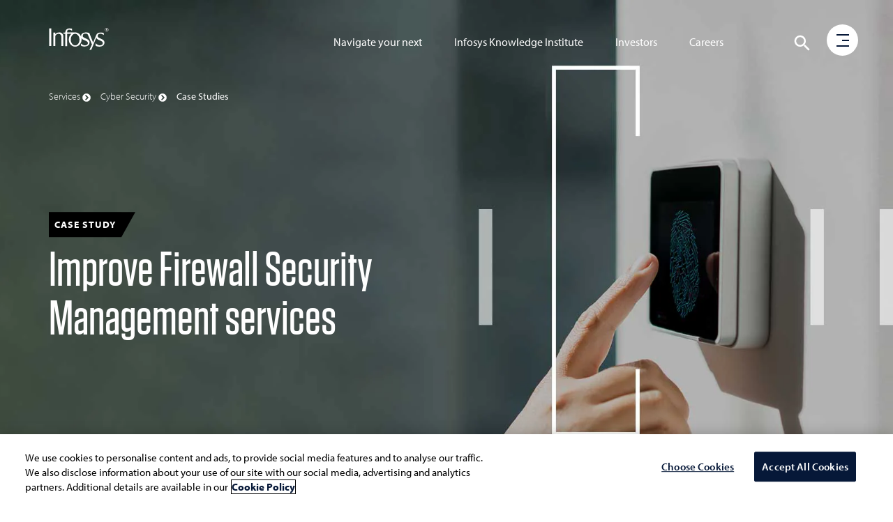

--- FILE ---
content_type: text/html;charset=utf-8
request_url: https://www.infosys.com/services/cyber-security/case-studies/infrastructure-framework.html
body_size: 20093
content:

<!DOCTYPE HTML>
<html prefix="og: https://ogp.me/ns#" lang="en">
    <head>
<meta name="viewport" content="width=device-width, initial-scale=1"/>
<meta http-equiv="Content-type" content="text/html; charset=utf-8"/>
<title>Azure Firewall Security Management - Case Study | Infosys</title>

<!-- Async JS to be called here -->

<!-- OneTrust Cookies Consent Notice start for infosys.com -->
<script defer type="text/javascript" src="https://rum.hlx.page/.rum/@adobe/helix-rum-js@%5E2/dist/rum-standalone.js" data-routing="env=prod,tier=publish,ams=Infosys Limited"></script>
<script type="text/javascript" src="https://cdn-ukwest.onetrust.com/consent/ef4f40b0-973b-4590-b721-17004da55359/OtAutoBlock.js"></script>
<script src="https://cdn-ukwest.onetrust.com/scripttemplates/otSDKStub.js" type="text/javascript" charset="UTF-8" data-domain-script="ef4f40b0-973b-4590-b721-17004da55359"></script>
<script type="text/javascript">
function OptanonWrapper() { }
</script>
<!-- OneTrust Cookies Consent Notice end for infosys.com -->

<!-- Prehiding script snippet - START -->
<script>
    //prehiding snippet for Adobe Target with asynchronous tags deployment
    (function(g,b,d,f){(function(a,c,d){if(a){var e=b.createElement("style");e.id=c;e.innerHTML=d;a.appendChild(e)}})(b.getElementsByTagName("head")[0],"at-body-style",d);setTimeout(function(){var a=b.getElementsByTagName("head")[0];if(a){var c=b.getElementById("at-body-style");c&&a.removeChild(c)}},f)})(window,document,"body {opacity: 0 !important}",3E3);
</script>
<!-- Prehiding script snippet - END -->

    <script src="//assets.adobedtm.com/launch-EN2b18572e35f846d5bd3e0f28964ee7c7.min.js" async></script>


	<script type="text/javascript" src="https://play.vidyard.com/embed/v4.js"></script> 

<!-- Async END -->

<!-- Only CSS which must use @ import -->
<link href="https://fonts.googleapis.com/css2?family=Oswald:wght@500;600;700&display=swap" rel="stylesheet"/>
<link href="https://use.typekit.net/nkq8fly.css" rel="stylesheet"/>
<!-- CSS with import END -->
<!-- Meta Tags -->
<meta name="INFY.IND" content=" "/>
<meta name="INFY.SER" content="Cyber Security"/>
<meta name="INFY.TOP" content="cyber security,digital transformation"/> 
<meta name="INFY.GEO" content="Global"/>
<meta name="INFY.CAT" content="Vertical"/>
<meta name="INFY.AT" content="Case Study"/>



<link href="https://maxcdn.bootstrapcdn.com/font-awesome/4.7.0/css/font-awesome.min.css" rel="stylesheet"/>

    
<link rel="stylesheet" href="/etc.clientlibs/clientlibs/granite/jquery-ui.css" type="text/css">
<link rel="stylesheet" href="/etc.clientlibs/infosys-web/clientlibs/clientlib-commons.css" type="text/css">
<link rel="stylesheet" href="/etc.clientlibs/infosys-web/clientlibs/clientlib-base.css" type="text/css">











<!-- Other scripts that are not deferred -->

    
<script src="/etc.clientlibs/infosys-web/clientlibs/clientlib-dependencies.js"></script>




<!-- Other scripts not deferred END -->

<!-- Remaining stylesheets -->
<link rel="stylesheet" href="/content/dam/infosys-web/en/global-resource/designs/css/customdev.css" type="text/css"/>
<!-- stylesheets END -->

<!-- Deferred Scripts -->
<script type="text/javascript" src="/content/dam/infosys-web/en/global-resource/designs/js/customdev.js" defer></script>
<!-- Deferred Scripts END -->

<!-- Other tags for SEO, icons, social media... -->
<meta http-equiv="X-UA-Compatible" content="IE=edge"/>
<meta http-equiv="Content-Language" content="en"/>         
<meta http-equiv="Expires" content="0"/>
<meta name="description" content="Learn how Infosys improved Azure firewall management and security for a German multinational with advanced solutions. Read the case study now!
"/>
<meta name="keywords" content="firewall security management
"/>
<meta name="last-modified" content="2025/02/23 17:41:06"/>


<meta name="created-date" content="2021/12/28 19:47:01"/>


<meta name="author" Content="Infosys Limited"/>
<link rel="apple-touch-icon" sizes="180x180" href="/content/dam/infosys-web/en/global-resource/icons/apple-touch-icon.png"/>
<link rel="icon" type="image/png" href="/content/dam/infosys-web/en/global-resource/icons/favicon.png" sizes="32x32"/>
<link rel="shortcut icon" href="/content/dam/infosys-web/en/global-resource/icons/favicon.ico" type="image/vnd.microsoft.icon" id="favicon"/>
 

<link rel="canonical" href="https://www.infosys.com/services/cyber-security/case-studies/infrastructure-framework.html"/> 
<meta name="template" content="content-page"/>

<link id="favicon" type="image/vnd.microsoft.icon" href="/content/dam/infosys-web/en/global-resource/icons/favicon.ico" rel="shortcut icon"/>

    
    

    

    
    
    


<!--<script src="https://cdn.blueconic.net/infosys.js"></script>-->
<!-- seo-meta tags END -->

<script>(window.BOOMR_mq=window.BOOMR_mq||[]).push(["addVar",{"rua.upush":"false","rua.cpush":"true","rua.upre":"false","rua.cpre":"true","rua.uprl":"false","rua.cprl":"false","rua.cprf":"false","rua.trans":"SJ-ae15a834-1cd8-4429-8be2-48950a4d9800","rua.cook":"false","rua.ims":"false","rua.ufprl":"false","rua.cfprl":"true","rua.isuxp":"false","rua.texp":"norulematch","rua.ceh":"false","rua.ueh":"false","rua.ieh.st":"0"}]);</script>
<script>window.BOOMR_CONSENT_CONFIG={enabled:!0},"true"=="true"&&(window.BOOMR_CONSENT_CONFIG.optInRequired=!0),function(e){"use strict";if(void 0!==e.BOOMR_CONSENT_CONFIG&&!0===e.BOOMR_CONSENT_CONFIG.enabled){e.BOOMR=void 0!==e.BOOMR?e.BOOMR:{};var o=e.BOOMR;if(o.plugins=void 0!==o.plugins?o.plugins:{},!o.plugins.ConsentInlinedPlugin){var O={v:"2",OPT_COOKIE:"BOOMR_CONSENT",OPT_IN_COOKIE_VAL:"opted-in",OPT_OUT_COOKIE_VAL:"opted-out",COOKIE_EXP:365*86400,complete:!1,enabled:!0,firedPageReady:!1,deferredOptIn:!1,deferredOptOut:!1,rtCookieFromConfig:!1,bwCookieFromConfig:!1,optOut:function(){return o.utils.setCookie(O.OPT_COOKIE,O.OPT_OUT_COOKIE_VAL,O.COOKIE_EXP)?("function"==typeof o.disable&&o.disable(),O.complete=!1,O.removeBoomerangCookies(),!0):(o.error("Can not set Opt Out cookie","ConsentInlinedPlugin"),!1)},optIn:function(){return!0===O.complete||(o.utils.setCookie(O.OPT_COOKIE,O.OPT_IN_COOKIE_VAL,O.COOKIE_EXP)?("function"==typeof o.wakeUp&&o.wakeUp(),O.complete=!0,o.addVar("cip.in","1",!0),o.addVar("cip.v",O.v,!0),o.sendBeacon(),!0):(o.error("Can not set Opt In value","ConsentInlinedPlugin"),!1))},removeBoomerangCookies:function(){var e=O.rtCookieFromConfig||"RT",i=O.bwCookieFromConfig||"BA";o.utils.removeCookie(e),o.utils.removeCookie(i)},onPageReady:function(){O.firedPageReady||(O.firedPageReady=!0,O.deferredOptIn&&(O.optIn(),O.deferredOptIn=!1),O.deferredOptOut&&(O.optOut(),O.deferredOptOut=!1))}};e.BOOMR_OPT_OUT=function(){O.firedPageReady?O.optOut():O.deferredOptOut=!0},e.BOOMR_OPT_IN=function(){O.firedPageReady?O.optIn():O.deferredOptIn=!0},o.plugins.ConsentInlinedPlugin={init:function(i){return void 0!==i.RT&&void 0!==i.RT.cookie&&(O.rtCookieFromConfig=i.RT.cookie),void 0!==i.BW&&void 0!==i.BW.cookie&&(O.bwCookieFromConfig=i.BW.cookie),o.subscribe("page_ready",O.onPageReady,null,O),o.subscribe("spa_navigation",O.onPageReady,null,O),e.BOOMR_CONSENT_CONFIG.optInRequired&&o.utils.getCookie(O.OPT_COOKIE)!==O.OPT_IN_COOKIE_VAL?(O.complete=!1,this):o.utils.getCookie(O.OPT_COOKIE)===O.OPT_OUT_COOKIE_VAL?(void 0===i.RT&&(i.RT={}),i.RT.cookie="",void 0===i.BW&&(i.BW={}),i.BW.cookie="",O.complete=!1,this):(O.complete=!0,this)},is_complete:function(){return O.complete}}}}}(window);</script>
                              <script>!function(e){var n="https://s.go-mpulse.net/boomerang/";if("False"=="True")e.BOOMR_config=e.BOOMR_config||{},e.BOOMR_config.PageParams=e.BOOMR_config.PageParams||{},e.BOOMR_config.PageParams.pci=!0,n="https://s2.go-mpulse.net/boomerang/";if(window.BOOMR_API_key="9SRC5-T976C-EZWJ3-F8UTD-NCGZS",function(){function e(){if(!o){var e=document.createElement("script");e.id="boomr-scr-as",e.src=window.BOOMR.url,e.async=!0,i.parentNode.appendChild(e),o=!0}}function t(e){o=!0;var n,t,a,r,d=document,O=window;if(window.BOOMR.snippetMethod=e?"if":"i",t=function(e,n){var t=d.createElement("script");t.id=n||"boomr-if-as",t.src=window.BOOMR.url,BOOMR_lstart=(new Date).getTime(),e=e||d.body,e.appendChild(t)},!window.addEventListener&&window.attachEvent&&navigator.userAgent.match(/MSIE [67]\./))return window.BOOMR.snippetMethod="s",void t(i.parentNode,"boomr-async");a=document.createElement("IFRAME"),a.src="about:blank",a.title="",a.role="presentation",a.loading="eager",r=(a.frameElement||a).style,r.width=0,r.height=0,r.border=0,r.display="none",i.parentNode.appendChild(a);try{O=a.contentWindow,d=O.document.open()}catch(_){n=document.domain,a.src="javascript:var d=document.open();d.domain='"+n+"';void(0);",O=a.contentWindow,d=O.document.open()}if(n)d._boomrl=function(){this.domain=n,t()},d.write("<bo"+"dy onload='document._boomrl();'>");else if(O._boomrl=function(){t()},O.addEventListener)O.addEventListener("load",O._boomrl,!1);else if(O.attachEvent)O.attachEvent("onload",O._boomrl);d.close()}function a(e){window.BOOMR_onload=e&&e.timeStamp||(new Date).getTime()}if(!window.BOOMR||!window.BOOMR.version&&!window.BOOMR.snippetExecuted){window.BOOMR=window.BOOMR||{},window.BOOMR.snippetStart=(new Date).getTime(),window.BOOMR.snippetExecuted=!0,window.BOOMR.snippetVersion=12,window.BOOMR.url=n+"9SRC5-T976C-EZWJ3-F8UTD-NCGZS";var i=document.currentScript||document.getElementsByTagName("script")[0],o=!1,r=document.createElement("link");if(r.relList&&"function"==typeof r.relList.supports&&r.relList.supports("preload")&&"as"in r)window.BOOMR.snippetMethod="p",r.href=window.BOOMR.url,r.rel="preload",r.as="script",r.addEventListener("load",e),r.addEventListener("error",function(){t(!0)}),setTimeout(function(){if(!o)t(!0)},3e3),BOOMR_lstart=(new Date).getTime(),i.parentNode.appendChild(r);else t(!1);if(window.addEventListener)window.addEventListener("load",a,!1);else if(window.attachEvent)window.attachEvent("onload",a)}}(),"".length>0)if(e&&"performance"in e&&e.performance&&"function"==typeof e.performance.setResourceTimingBufferSize)e.performance.setResourceTimingBufferSize();!function(){if(BOOMR=e.BOOMR||{},BOOMR.plugins=BOOMR.plugins||{},!BOOMR.plugins.AK){var n="true"=="true"?1:0,t="",a="aminkiqxgiqhy2ltas3q-f-9a97ff7e3-clientnsv4-s.akamaihd.net",i="false"=="true"?2:1,o={"ak.v":"39","ak.cp":"79813","ak.ai":parseInt("273935",10),"ak.ol":"0","ak.cr":9,"ak.ipv":4,"ak.proto":"h2","ak.rid":"d96ca22","ak.r":47394,"ak.a2":n,"ak.m":"b","ak.n":"essl","ak.bpcip":"3.16.213.0","ak.cport":40624,"ak.gh":"23.33.84.202","ak.quicv":"","ak.tlsv":"tls1.3","ak.0rtt":"","ak.0rtt.ed":"","ak.csrc":"-","ak.acc":"","ak.t":"1769145527","ak.ak":"hOBiQwZUYzCg5VSAfCLimQ==LY/Z2cP51fMKX6vvIvOEt0Gb1i8r17oxQVWIuIyUFnwBOO44Bq4l/VhemQFADdZKX6Uxw2btd0lvbfV1vTrG3ffNjiokc2cfNDjBSSVEhgXDzeCjIe1C1wT7eGzkEkBzq3zpijBlwKmS1FeZN6nSmLKZo3IZZrLxSscn1hhzllnJueGyeMrgU/3JX7NLhR9aD+XI8NudhBN9/RoGyOH2xLuH74eGcWiLWnAtbTCXpd0M3914Id+9HRm2Z1E5157C2JLHwdmkrsVaXvIi0mvhGo0l/5D7kjaXgWcxQHwd4TL5WQws+LLoyE7W4/RpMtivdkRGJ2iLEEhB6rKABsjORNuonHSNc+BllrIcEpaVhkIiOHATcayLqT1NxTNfWmqQmhWfX+loFM3Ds2+Firszc3TRjqOJlpSJvenIOqYRwYo=","ak.pv":"103","ak.dpoabenc":"","ak.tf":i};if(""!==t)o["ak.ruds"]=t;var r={i:!1,av:function(n){var t="http.initiator";if(n&&(!n[t]||"spa_hard"===n[t]))o["ak.feo"]=void 0!==e.aFeoApplied?1:0,BOOMR.addVar(o)},rv:function(){var e=["ak.bpcip","ak.cport","ak.cr","ak.csrc","ak.gh","ak.ipv","ak.m","ak.n","ak.ol","ak.proto","ak.quicv","ak.tlsv","ak.0rtt","ak.0rtt.ed","ak.r","ak.acc","ak.t","ak.tf"];BOOMR.removeVar(e)}};BOOMR.plugins.AK={akVars:o,akDNSPreFetchDomain:a,init:function(){if(!r.i){var e=BOOMR.subscribe;e("before_beacon",r.av,null,null),e("onbeacon",r.rv,null,null),r.i=!0}return this},is_complete:function(){return!0}}}}()}(window);</script></head>
    <body class="page basepage basicpage ">
        
        
        <div>
            



            
<div class="root responsivegrid">


<div class="aem-Grid aem-Grid--12 aem-Grid--default--12 ">
    
    <div class="pagedetails parbase aem-GridColumn aem-GridColumn--default--12"></div>
<div class="header aem-GridColumn aem-GridColumn--default--12">

<header>
	<nav class="navbar navbar-default navbar-fixed-top scrollbg-show" role="navigation">
		<div class="container mt45">
			<div class="navbar-header page-scroll">
				<a class="navbar-brand" href="https://www.infosys.com" title="Go to Infosys Home">  <svg version="1.1" xmlns="https://www.w3.org/2000/svg" xmlns:xlink="https://www.w3.org/1999/xlink" x="0px" y="0px" width="86px" height="32px" viewbox="0 309.9 595.3 224" enable-background="new 0 309.9 595.3 224" xml:space="preserve" class="logo">
          <path id="logo" fill="#fff" d="M577.1,347.4c9.7,0,18.2-8,18.2-18.2c0-9.7-8-18.2-18.2-18.2c-9.7,0-18.2,8-18.2,18.2
	C559.4,339.4,567.4,347.4,577.1,347.4L577.1,347.4z M562.1,329.3c0-8.4,7.1-15.5,15.5-15.5c8.4,0,15.5,7.1,15.5,15.5
	c0,8.4-7.1,15.5-15.5,15.5C568.7,344.8,562.1,337.7,562.1,329.3L562.1,329.3z M570.5,338.6h3.5v-8h4l3.1,7.5h4l-3.5-8.4
	c1.3-0.4,3.1-1.3,3.1-4.9c0-5.3-4-6.2-7.5-6.2h-6.2v19.9H570.5z M574,322.6h4c2.2,0,3.1,0.9,3.1,2.7s-1.3,2.7-3.1,2.7h-4V322.6
	L574,322.6z M0,337.2L0,337.2V316h21.3v21.3l0,0v134.2v0.4v20.8H0v-21.3V471V337.2L0,337.2z M216.6,428.5
	c0.4,32.3,20.4,58,44.7,57.6c24.4-0.4,43.4-27,43-58.9c-0.4-32.3-20.4-58-44.7-57.6C235.2,370,216.1,396.1,216.6,428.5L216.6,428.5z
	 M392.9,389.5c0.4,1.3-0.9-1.8-0.9-1.8L392.9,389.5L392.9,389.5z M407.5,522.8c0.9-1.8,2.2-4,4-7.5L407.5,522.8L407.5,522.8z
	 M408.8,378.4c0.4,0.9,0.4,1.3,0.9,2.2l7.1,17.7L408.8,378.4L408.8,378.4z M319.3,467c13.3,12,24.8,18.2,40.3,18.2
	c15.5,0,29.2-7.5,29.2-22.1c0-12.4-10.6-19.5-30.1-27.5c-16.4-7.1-28.3-12-35-22.1c0.9,4.4,1.3,8.9,1.3,13.7
	c0,39.4-28.8,71.3-64.2,71.3s-64.2-31.9-64.2-71.3c0-23.9,10.6-44.7,26.6-58h-43.4v102.3v0.4v21.3h-19v-20.4c0-0.4,0-0.9,0-0.9
	V369.1h-16.8v-12.8h17.3c2.2-26.1,18.2-40.7,40.7-40.7c14.6,0,22.6,1.3,27,3.5v17.7c0,1.3,0,2.2,0,2.2h-0.9
	c-7.1-6.6-13.7-11.1-29.7-11.1c-12.8,0-21.3,10.2-18.2,28.3h72.2c3.1-0.4,6.2-0.9,9.3-0.9c25.7,0,47.8,16.8,58,41.2
	c0-1.3,0-2.7,0-4.4c0-25.2,24.8-36.3,50-36.3c0.9,0,1.8,0,2.7,0c8.9,0,21.7,2.7,29.7,4.9l7.1,17.3l8,19.9l21.3,53.1l2.7,8.4l2.7-8.4
	l27.5-67.8c4.9-18.6,25.2-26.6,46.9-26.6c11.1,0,19,1.3,28.8,4.9V382c-12-8.9-20.4-13.7-34.1-13.7c-12,0-26.1,5.3-26.1,23
	c-0.4,13.3,7.5,15.5,31,27c19,8.4,36.8,17.3,36.8,38.5c0,35.4-35,41.6-51.8,41.6c-15.1,0-29.2-3.5-36.8-10.2v-23.5l1.3,0.9
	c13.7,12.8,26.1,19.5,41.6,19.5s29.2-7.5,29.2-22.1c0-12.4-10.6-19.5-30.1-27.5c-18.6-8-30.6-13.3-35.4-26.6
	c-7.5,18.2-42.5,103.6-50.9,121.8h-18.6l4.4-8.4l4-7.5v-0.4c4.9-9.3,11.5-23.9,17.7-38.1l-36.3-87.7c-0.4-0.4-0.9-1.8-2.2-4.4
	c-2.7-6.2-5.3-12.4-13.3-15.1c-4-1.3-8.9-2.2-13.7-2.2c-12,0-27,5.3-27,23c-0.4,13.3,8.4,15.5,31.9,27c19,8.4,36.8,17.3,36.8,38.5
	c0,35.4-35,41.6-51.8,41.6c-13.3,0-26.1-3.1-34.1-8L319.3,467L319.3,467z M61.1,357.6l0.4,15.5v0.9l0,0c0.4-0.4,0.4-1.3,0.9-1.8
	c8-8.4,17.7-16.8,41.2-16.8c22.6,0,36.8,19,37.6,31V471v0.4v21.3h-19v-25.2v-72.2c0-15.1-13.3-25.7-29.2-25.7
	c-13.3,0-30.6,12-31,24.4v77.5v0.4v20.8H42.5v-21.3v-96.1v-17.7h3.5h10.6L61.1,357.6L61.1,357.6z"></path>
        </svg> </a>
			</div>
			<div class="header-menu hidden-tab">
<ul class="nav navbar-nav navbar-right pos-right">
    
        <li> <a href="/navigate-your-next.html" title="Navigate your next digital framework">Navigate your next</a> </li>
    
    

    
        <li> <a href="/iki.html" title="Infosys Knowledge Institute Business and Technology Trends">Infosys Knowledge Institute</a> </li>
    
    

    
        <li> <a href="/investors.html" title="Investor Relations">Investors</a> </li>
    
    

    
        <li> <a href="/careers/" title="Explore Careers Opportunities">Careers</a> </li>
    
    
</ul>

</div>
			
<!-- <img src="/content/dam/infosys-web/en/global-resource/images/calendar.png" alt="" class="calendar-img">
<div class="calendar-full-wrapper">
	<div class="calendar-triangle"></div>
	<div class="calendar-box"><button class="calendar-close visible-xs">&times;</button></div>
</div> -->
<div id="language-container"></div>
<div role="search">
<div class="search__color">
	<svg class="hidden1">
		<defs>
			<symbol id="icon-search" viewBox="0 0 24 24">
				<title>search</title>
				<path d="M15.5 14h-.79l-.28-.27C15.41 12.59 16 11.11 16 9.5 16 5.91 13.09 3 9.5 3S3 5.91 3 9.5 5.91 16 9.5 16c1.61 0 3.09-.59 4.23-1.57l.27.28v.79l5 4.99L20.49 19l-4.99-5zm-6 0C7.01 14 5 11.99 5 9.5S7.01 5 9.5 5 14 7.01 14 9.5 11.99 14 9.5 14z"/>
			</symbol>
			<symbol id="icon-cross" viewBox="0 0 24 24">
				<title>cross</title>
				<path d="M19 6.41L17.59 5 12 10.59 6.41 5 5 6.41 10.59 12 5 17.59 6.41 19 12 13.41 17.59 19 19 17.59 13.41 12z"/>
			</symbol>
		</defs>
	</svg>
	<div class="main-wrap">
	<div class="search-wrap search-icon">
		<button id="btn-search" class="btn1 btn--search" aria-label="Click to search">
			<svg class="icon icon--search" role="img" aria-hidden="true" focusable="false">
					<use xlink:href="#icon-search"></use>
			</svg>
		</button>
	</div>
	</div>
	<div class="search" aria-label="Site Search">
		<div class="search__inner search__inner--up">
			<!--action needs to be attached-->
			<form class="search__form position-rel" action="/search.html" method="get">
				<input id="k" class="search__input pad-right" name="k" type="search" placeholder="What are you looking for?" autocomplete="off" spellcheck="false" title="Search" aria-label="search text"/>
				<div class="voicesearch" id="microphone-icon" tabindex="0">
					<img src="/content/dam/infosys-web/voicesearch/microphone.png" alt="Microphone" class="mic"/>
                    <img src="/content/dam/infosys-web/voicesearch/white-mic.png" alt="Microphone" class="white-mic"/>
				</div>
                    <label for="k" class="none">Search</label>
				<span class="search__info">Hit enter to search or ESC to close</span>
				<!-- <sly data-sly-test="false"><input id="search-categories" type="hidden" name="c" value="" /></sly> -->

			</form>
		</div>
                 <button id="btn-search-close" class="btn1 btn--search-close" aria-label="Close search form">
			<svg class="icon icon--cross">
				<use xlink:href="#icon-cross"></use>
			</svg>
		</button>
		<div class="search__inner search__inner--down">
			<!-- search related content-->
			<div class="search__related"></div>
		</div>
	</div>
	
	
		
	
</div>
</div>
<script type="text/javascript" src="/content/dam/infosys-web/voicesearch/js/voicesearch.js"></script> 
<link href="/content/dam/infosys-web/voicesearch/css/voicesearch.css" rel="stylesheet"/>
		</div>
		<div class="progressbar" role="progressbar" aria-label="Page progress bar" aria-valuemin="0" aria-valuemax="100" aria-busy="true">
			<div class="width"></div>
		</div>
	</nav>
</header>
</div>
<div class="experiencefragment aem-GridColumn aem-GridColumn--default--12">

    
    

    



<div class="xf-content-height">
    


<div class="aem-Grid aem-Grid--12 aem-Grid--default--12 ">
    
    <div class="freeflowhtml aem-GridColumn aem-GridColumn--default--12">
     <!-- Custom CSS -->
<link href="/content/dam/infosys-web/burger-menu/en/css/burger-menu.css" rel="stylesheet">

<!-- Burger Menu START -->
<div class="burger-search-wrapper navbar-fixed-top">
  <div class="container">
    <nav class="hamburger-menu" role="navigation" aria-label="open menu">
      <div class="menu-bg"></div>
      <div class="circle"></div>
      <a href="javascript:void(0);" class="burger" role="button" aria-pressed="false" aria-label="open menu" aria-haspopup="false" aria-expanded="false">
        <div class="icon-bar1"></div>
        <div class="icon-bar2"></div>
        <div class="icon-bar3"></div>
      </a>
      <div class="menu">
        <div class="fix-menu hidden-sm hidden-xs col-md-9 col-sm-12 col-xs-12 p0">
          <!-- <div class="hidden">
                        <div class="col-md-12 col-sm-12 col-xs-12 automate h-50vh">
                            <div class="top_menu_img_wrapper"> <img
                                    src="/content/dam/infosys-web/en/global-resource/18/banner/being-resilient-lead-menu.jpg"
                                    class="being-resilient" alt="Being Resilient. That's Live Enterprise."> </div>
                            <div class="row">
                                <div class="top_menu_cont_wrapper">
                                    <div class="col-md-6 col-sm-12 col-xs-12"> <a
                                            href="/content/infosys-web/en/navigate-your-next/being-resilient.html"
                                            title="Being Resilient. That's Live Enterprise.">
                                            <h2 class="head-txt mt100">Being Resilient. That's Live Enterprise.</h2>
                                        </a> </div>
                                </div>
                            </div>
                        </div>
                        <div class="col-md-3 col-sm-12 col-xs-12 automate bg-img-pos h-50vh"> <a
                                href="/navigate-your-next/digital-capabilities.html" title="Digital Core Capabilities">
                                <h2 class="head-txt">Digital Core Capabilities</h2>
                            </a> </div>
                        <div class="col-md-3 col-sm-12 col-xs-12 innovate bg-img-pos h-50vh"> <a
                                href="/navigate-your-next/digital-operating-models.html"
                                title="Digital Operating Model">
                                <h2 class="head-txt">Digital Operating Model</h2>
                            </a> </div>
                        <div class="col-md-3 col-sm-12 col-xs-12 learn bg-img-pos h-50vh"> <a
                                href="/navigate-your-next/talent-transformations.html"
                                title="Empowering Talent Transformations">
                                <h2 class="head-txt">Empowering Talent Transformations</h2>
                            </a> </div>
                        <div class="col-md-3 col-sm-12 col-xs-12 tales-transformation bg-img-pos h-50vh">
                            <a href="/content/infosys-web/en/navigate-your-next/tales-of-transformation.html"
                                title="Tales of Transformation">
                                <h2 class="head-txt">Tales of Transformation</h2>
                            </a>
                        </div>
                    </div> -->
        </div>
        <!-- Side Menu Title -->
        <div class="col-md-3 col-sm-12 col-xs-12 menuItems"> <a href="/" title="Go to Infosys Home" aria-label="Go to Infosys Home"> <img src="/content/dam/infosys-web/burger-menu/en/images/logo.svg"
              alt="Infosys" class="img-responsive logo-inner"> </a>
          <ul class="list-unstyled">
            <li> <a href="javascript:void(0);" id="nyn-sub-menu" title="Navigate your next" aria-haspopup="false" aria-expanded="false" class="nyn" target="_self">Navigate your
                next <span class="un-line hidden-sm hidden-xs hidden-tab"></span> </a> </li>
            <li> <a href="javascript:void(0);" id="industries-sub-menu" title="Industries" aria-haspopup="false" aria-expanded="false" class="industries" target="_self">Industries
                <span class="un-line hidden-sm hidden-xs hidden-tab"></span> </a> </li>
            <li> <a href="javascript:void(0);" id="services-sub-menu" title="Services" aria-haspopup="false" aria-expanded="false" class="services" target="_self">Services <span
                  class="un-line hidden-sm hidden-xs hidden-tab"></span> </a> </li>
            <li> <a href="javascript:void(0);" id="platforms-sub-menu" title="Platforms" aria-haspopup="false" aria-expanded="false" class="platforms" target="_self">Platforms
                <span class="un-line hidden-sm hidden-xs hidden-tab"></span> </a> </li>
            <li> <a href="javascript:void(0);" id="iki-sub-menu" title="Infosys Knowledge Institute" aria-haspopup="false" aria-expanded="false" class="iki-text" target="_self">Infosys
                Knowledge Institute <span class="un-line hidden-sm hidden-xs hidden-tab"></span> </a>
            </li>
            <li> <a href="javascript:void(0);" id="about-sub-menu" title="About Us" aria-haspopup="false" aria-expanded="false" class="about-txt" target="_self">About Us <span
                  class="un-line hidden-sm hidden-xs hidden-tab"></span> </a> </li>
            <li class="smalltext"> <a href="/investors.html" title="Investors" class="investors hover-menu-hide" target="_self">Investors <span
                  class="un-line hidden-sm hidden-xs hidden-tab"></span> </a> </li>
            <li class="smalltext"> <a href="/careers/" title="Careers" class="hover-menu-hide" target="_self">Careers
                <span class="un-line hidden-sm hidden-xs hidden-tab"></span> </a>
            </li>
            <li class="smalltext"> <a href="/newsroom.html" title="Newsroom" class="hover-menu-hide" target="_self">Newsroom <span
                  class="un-line hidden-sm hidden-xs hidden-tab"></span> </a> </li>
            <li class="smalltext"> <a href="https://blogs.infosys.com/" title="Blogs" class="hover-menu-hide" target="_blank">Blogs <span class="un-line hidden-sm hidden-xs hidden-tab"></span> </a> </li>
            <li class="smalltext"> <a href="/contact.html" title="Contact Us" class="hover-menu-hide" target="_self">Contact Us <span
                  class="un-line hidden-sm hidden-xs hidden-tab"></span> </a> </li>
            <li class="social-icons"> <a href="https://www.linkedin.com/company/infosys" title="Follow us on LinkedIn" target="_blank" aria-label="Follow us on LinkedIn">
                <svg width="16" height="16">
                  <image xlink:href="/content/dam/infosys-web/burger-menu/en/images/linkedin.svg"
                    src="/content/dam/infosys-web/burger-menu/en/images/linkedin.svg" width="16" height="16"></image>
                </svg>
              </a> </li>
            <li class="social-icons"> <a href="https://www.twitter.com/infosys" title="Follow us on Twitter" target="_blank" aria-label="Follow us on Twitter">
                <svg width="16" height="16">
                  <image xlink:href="/content/dam/infosys-web/burger-menu/en/images/twitter.svg"
                    src="/content/dam/infosys-web/burger-menu/en/images/twitter.svg" width="16" height="16"></image>
                </svg>
              </a> </li>
            <li class="social-icons"> <a href="https://www.facebook.com/Infosys" title="Follow us on Facebook" target="_blank" aria-label="Follow us on Facebook">
                <svg width="16" height="16">
                  <image xlink:href="/content/dam/infosys-web/burger-menu/en/images/facebook.svg"
                    src="/content/dam/infosys-web/burger-menu/en/images/facebook.svg" width="16" height="16"></image>
                </svg>
              </a> </li>
            <li class="social-icons"> <a href="https://www.youtube.com/user/Infosys" title="Follow us on YouTube" target="_blank" aria-label="Follow us on YouTube">
                <svg width="16" height="16">
                  <image xlink:href="/content/dam/infosys-web/burger-menu/en/images/youtube.svg"
                    src="/content/dam/infosys-web/burger-menu/en/images/youtube.svg" width="16" height="16"></image>
                </svg>
              </a> </li>
          </ul>
        </div>
        <!-- NYN Menu -->
        <div class="nyn-menu wow fadeInLeftBig" data-wow-duration="0.3s">
          <div class="cross visible1024-cross"> <a title="close" href="javascript:void(0);" alt="Cross" aria-label="Close menu" aria-haspopup="false" aria-expanded="false"> <img
                src="/content/dam/infosys-web/burger-menu/en/images/multiply.svg" alt="Cross"> </a>
          </div>
          <div class="submenu-portion">
            <div class="col-md-12 col-sm-12 col-xs-12 bg-jade-medium automate1 h-50vh">
              <div class="top_menu_img_wrapper"> <img
                  src="/content/dam/infosys-web/en/global-resource/18/banner/being-resilient-lead-menu.jpg"
                  class="being-resilient hidden-sm hidden-xs" alt="Being Resilient. That's Live Enterprise."> <img
                  src="/content/dam/infosys-web/en/global-resource/18/banner/being-resilient-lead-mob.jpg"
                  class="being-resilient visible-sm hidden-xs" alt="Being Resilient. That's Live Enterprise."> </div>
              <div class="row">
                <div class="top_menu_cont_wrapper">
                  <div class="col-md-6 col-sm-12 col-xs-12"> <a href="/navigate-your-next/being-resilient.html" title="Being Resilient. That's Live Enterprise.">
                      <p class="head-txt mt100">Being Resilient. That's Live Enterprise.</p>
                    </a> </div>
                </div>
              </div>
            </div>
            <a class="core_capabilities" href="/navigate-your-next/digital-capabilities.html" title="Digital Core Capabilities">
              <div class="col-md-3 col-sm-4 col-xs-12 automate bg-img-pos h-50vh">
                <p class="head-txt">Digital Core Capabilities</p>
              </div>
            </a> <a class="operating_model" href="/navigate-your-next/digital-operating-models.html" title="Digital Operating Model">
              <div class="col-md-3 col-sm-4 col-xs-12 innovate bg-img-pos h-50vh">
                <p class="head-txt">Digital Operating Model</p>
              </div>
            </a> <a class="talent_transformations" href="/navigate-your-next/talent-transformations.html" title="Empowering Talent Transformations">
              <div class="col-md-3 col-sm-4 col-xs-12 learn bg-img-pos h-50vh">
                <p class="head-txt">Empowering Talent Transformations</p>
              </div>
            </a> <a class="nyn_link" href="/navigate-your-next/tales-of-transformation.html" title="Tales of Transformation">
              <div class="col-md-3 col-sm-4 col-xs-12 tales-transformation bg-img-pos h-50vh">
                <p class="head-txt black-color1">Tales of Transformation</p>
              </div>
            </a>
          </div>
        </div>
        <!-- Industries Menu -->
        <div class="industries-menu wow fadeInLeftBig" data-wow-duration="0.3s">
          <div class="cross visible1024-cross"> <a title="close" href="javascript:void(0);" alt="Cross" aria-label="Close menu" aria-haspopup="false" aria-expanded="false"> <img
                src="/content/dam/infosys-web/burger-menu/en/images/multiply.svg" alt="Cross"> </a>
          </div>
          <div class="submenu-portion">
            <div class="col-md-12 col-sm-12 col-xs-12">
              <p class="h2-heading mb10">Industries</p>
            </div>
            <div class="col-md-4 col-sm-6 col-xs-12 align-list">
              <ul class="list-unstyled li-separator">
                <li> <a href="/industries/aerospace-defense.html" title="Aerospace &amp; Defense">Aerospace &amp; Defense</a> </li>
                <li> <a title="Agriculture" href="/industries/agriculture.html">Agriculture</a>
                </li>
                <li> <a title="Automotive" href="/industries/automotive.html">Automotive</a>
                </li>
                <li> <a title="Chemical Manufacturing" href="/industries/chemical-manufacturing.html">Chemical
                    Manufacturing</a> </li>
                <li> <a title="Communication Services" href="/industries/communication-services.html">Communication
                    Services</a> </li>
                <li> <a title="Consumer Packaged Goods" href="/industries/consumer-packaged-goods.html">Consumer
                    Packaged Goods</a> </li>
                <li> <a title="Education" href="/industries/education.html">Education</a> </li>
                <li> <a title="Engineering Procurement &amp; Construction" href="/industries/engineering-procurement-construction.html">Engineering
                    Procurement &amp; Construction</a> </li>
                <li> <a title="Financial Services" href="/industries/financial-services.html">Financial
                    Services</a> </li>
              </ul>
            </div>
            <div class="col-md-4 col-sm-6 col-xs-12 align-list">
              <ul class="list-unstyled li-separator">
                <li> <a title="Healthcare" href="/industries/healthcare.html">Healthcare</a>
                </li>
                <li> <a title="High Technology" href="/industries/high-technology.html">High
                    Technology</a> </li>
                <li> <a title="Industrial Manufacturing" href="/industries/industrial-manufacturing.html">Industrial
                    Manufacturing</a> </li>
                <li> <a title="Information Services &amp; Publishing" href="/industries/publishing.html">Information Services
                    &amp; Publishing</a> </li>
                <li> <a title="Insurance" href="/industries/insurance.html">Insurance</a> </li>
                <li> <a title="Life Sciences" href="/industries/life-sciences.html">Life
                    Sciences</a>
                </li>
                <li> <a title="Logistics &amp; Distribution" href="/industries/logistics-distribution.html">Logistics
                    &amp; Distribution</a> </li>
                <li> <a title="Media and Entertainment" href="/industries/media-entertainment.html">Media and
                    Entertainment</a> </li>
                <li> <a title="Mining" href="/industries/mining.html">Mining</a> </li>
              </ul>
            </div>
            <div class="col-md-4 col-sm-12 col-xs-12 align-list">
              <ul class="list-unstyled li-separator">
                <li> <a title="Oil and Gas" href="/industries/oil-and-gas.html">Oil and Gas</a>
                </li>
                <li> <a title="Private Equity" href="/industries/private-equity.html">Private
                    Equity</a>
                </li>
                <li> <a title="Professional Services" href="/industries/professional-services.html">Professional
                    Services</a> </li>
                <li> <a title="Public Sector" href="/industries/public-sector.html">Public
                    Sector</a> </li>
                <li> <a title="Retail" href="/industries/retail.html">Retail</a> </li>
                <li> <a title="Semiconductor" href="/industries/semiconductors.html">Semiconductor</a>
                </li>
                <li> <a title="Travel and Hospitality" href="/industries/travel-hospitality.html">Travel and
                    Hospitality</a> </li>
                <li> <a title="Utilities" href="/industries/utilities.html">Utilities</a> </li>
                <li> <a title="Waste Management" href="/industries/waste-management.html">Waste
                    Management</a> </li>
              </ul>
            </div>
          </div>
        </div>
        <!-- Services Menu -->
        <div class="services-menu wow fadeInLeftBig" data-wow-duration="0.3s">
          <div class="cross visible1024-cross"> <a title="close" href="javascript:void(0);" alt="Cross" aria-label="Close menu" aria-haspopup="false" aria-expanded="false"> <img
                src="/content/dam/infosys-web/burger-menu/en/images/multiply.svg" alt="Cross"> </a>
          </div>
          <div class="submenu-portion">
            <div class="col-md-12 col-sm-12 col-xs-12">
              <p class="h2-heading mb10">Services</p>
            </div>
            <div class="col-md-12 col-sm-12 col-xs-12">
              <div class="row">
                <div class="col-md-3 col-sm-3 col-xs-12"> <img
                    src="/content/dam/infosys-web/burger-menu/en/images/experience.svg" alt="Experience" class="">
                  <h3 class="hear-txt-sub">Experience</h3>
                </div>
                <div class="col-md-9 col-sm-9 col-xs-12">
                  <div class="row">
                    <div class="col-md-4 col-sm-4 col-xs-12 align-list">
                      <ul class="list-inline mb0 services-first-focus">
                        <li> <a href="/aster.html" title="Infosys Aster">Infosys Aster</a> </li>
                      </ul>
                    </div>
                    <div class="col-md-4 col-sm-4 col-xs-12 align-list">
                      <ul class="list-inline mb0">
                        <li> <a href="/services/digital-marketing.html" title="Digital Marketing">Digital Marketing</a> </li>
                      </ul>
                    </div>
                    <div class="col-md-4 col-sm-4 col-xs-12 align-list">
                      <ul class="list-inline mb0">
                        <li> <a href="/services/digital-commerce.html" title="Digital Commerce">Digital Commerce</a> </li>
                      </ul>
                    </div>
                    <div class="col-md-4 col-sm-4 col-xs-12 align-list">
                      <ul class="list-inline mb0">
                        <li> <a href="/services/digital-interaction.html" title="Digital Interactions">Digital Interactions</a> </li>
                      </ul>
                    </div>
                    <div class="clearfix visible-sm hidden-xs"></div>
                    <div class="col-md-4 col-sm-4 col-xs-12 align-list">
                      <ul class="list-inline mb-xs-0">
                        <li> <a href="/services/digital-workplace-services.html" title="Digital Workplace Services">Digital Workplace
                            Services</a> </li>
                      </ul>
                    </div>
                    <div class="col-md-4 col-sm-4 col-xs-12 align-list">
                      <ul class="list-inline mb-xs-0">
                        <li> <a href="/services/digital-experience.html" title="Digital Experience">Digital Experience</a> </li>
                      </ul>
                    </div>
                    <div class="col-md-4 col-sm-4 col-xs-12 align-list">
                      <ul class="list-inline mb-xs-0">
                        <li> <a href="/services/metaverse.html" title="Infosys Metaverse Foundry">Infosys Metaverse Foundry</a>
                        </li>
                      </ul>
                    </div>
                  </div>
                </div>
              </div>
              <div class="menu-seprator"></div>
            </div>
            <div class="col-md-12 col-sm-12 col-xs-12">
              <div class="row">
                <div class="col-md-3 col-sm-3 col-xs-12"> <img
                    src="/content/dam/infosys-web/burger-menu/en/images/insight.svg" alt="Insight" class="">
                  <h3 class="hear-txt-sub">Insight</h3>
                </div>
                <div class="col-md-9 col-sm-9 col-xs-12 align-list">
                  <div class="row">
                    <div class="col-md-4 col-sm-4 col-xs-12 align-list">
                      <ul class="list-inline mb-xs-0 mb0">
                        <li> <a href="/services/data-ai-topaz.html" title="Infosys Topaz">Infosys
                            Topaz</a> </li>
                      </ul>
                    </div>
                    <div class="col-md-4 col-sm-4 col-xs-12 align-list">
                      <ul class="list-inline mb0">
                        <li> <a href="/services/data-analytics.html" title="Data Analytics and AI">Data Analytics and AI</a> </li>
                      </ul>
                    </div>
                    <div class="col-md-4 col-sm-4 col-xs-12 align-list">
                      <ul class="list-inline mb0">
                        <li> <a href="/services/applied-ai.html" title="Applied AI">Applied
                            AI</a>
                        </li>
                      </ul>
                    </div>
                    <div class="clearfix visible-sm hidden-xs"></div>
                    <div class="col-md-4 col-sm-4 col-xs-12 align-list">
                      <ul class="list-inline mb-xs-0">
                        <li> <a href="/services/generative-ai.html" title="Infosys Generative AI">Infosys Generative AI</a> </li>
                      </ul>
                    </div>
                    <div class="col-md-4 col-sm-4 col-xs-12 align-list">
                      <ul class="list-inline mb-xs-0">
                        <li> <a href="/services/sustainability-services.html" title="Infosys Sustainability Services">Infosys Sustainability
                            Services</a> </li>
                      </ul>
                    </div>
                  </div>
                </div>
              </div>
              <div class="menu-seprator"></div>
            </div>
            <div class="col-md-12 col-sm-12 col-xs-12">
              <div class="row">
                <div class="col-md-3 col-sm-3 col-xs-12"> <img
                    src="/content/dam/infosys-web/burger-menu/en/images/innovate.svg" alt="Innovate" class="">
                  <h3 class="hear-txt-sub">Innovate</h3>
                </div>
                <div class="col-md-9 col-sm-9 col-xs-12">
                  <div class="row">
                    <div class="col-md-4 col-sm-4 col-xs-12 align-list">
                      <ul class="list-inline mb-xs-0">
                        <li> <a href="/services/blockchain.html" title="Blockchain">Blockchain</a>
                        </li>
                      </ul>
                    </div>
                    <div class="col-md-4 col-sm-4 col-xs-12 align-list">
                      <ul class="list-inline mb-xs-0">
                        <li> <a href="/services/engineering-services.html" title="Engineering Services">Engineering Services</a> </li>
                      </ul>
                    </div>
                    <div class="col-md-4 col-sm-4 col-xs-12 align-list">
                      <ul class="list-inline">
                        <li> <a href="/services/engineering-services/service-offerings/internet-of-things.html" title="Internet of Things (IoT)">Internet of Things (IoT)</a>
                        </li>
                      </ul>
                    </div>
                  </div>
                </div>
              </div>
              <div class="menu-seprator"></div>
            </div>
            <div class="col-md-12 col-sm-12 col-xs-12">
              <div class="row">
                <div class="col-md-3 col-sm-3 col-xs-12"> <img
                    src="/content/dam/infosys-web/burger-menu/en/images/accelerate.svg" alt="Accelerate" class="">
                  <h3 class="hear-txt-sub">Accelerate</h3>
                </div>
                <div class="col-md-9 col-sm-9 col-xs-12">
                  <div class="row">
                    <div class="col-md-4 col-sm-4 col-xs-12 align-list">
                      <ul class="list-inline mb0">
                        <li> <a href="/services/agile-devops.html" title="Enterprise Agile DevOps">Enterprise Agile DevOps </a>
                        </li>
                      </ul>
                    </div>
                    <div class="col-md-4 col-sm-4 col-xs-12 align-list">
                      <ul class="list-inline mb0">
                        <li> <a href="/services/api-economy.html" title="API Economy &amp; Microservices">API Economy &amp;
                            Microservices</a> </li>
                      </ul>
                    </div>
                    <div class="col-md-4 col-sm-4 col-xs-12 align-list">
                      <ul class="list-inline mb0">
                        <li> <a href="/services/application-modernization.html" title="Application Modernization">Application Modernization</a>
                        </li>
                      </ul>
                    </div>
                    <div class="clearfix visible-sm hidden-xs"></div>
                    <div class="col-md-4 col-sm-4 col-xs-12 align-list">
                      <ul class="list-inline mb0">
                        <li> <a href="/services/cloud-cobalt.html" title="Cloud - Infosys Cobalt">Cloud - Infosys Cobalt</a> </li>
                      </ul>
                    </div>
                    <div class="col-md-4 col-sm-4 col-xs-12 align-list">
                      <ul class="list-inline mb0">
                        <li> <a href="/services/digital-process-automation.html" title="Digital Process Automation">Digital Process
                            Automation</a> </li>
                      </ul>
                    </div>
                    <div class="col-md-4 col-sm-4 col-xs-12 align-list">
                      <ul class="list-inline mb0">
                        <li> <a href="/services/digital-supply-chain.html" title="Digital Supply Chain">Digital Supply Chain</a> </li>
                      </ul>
                    </div>
                    <div class="clearfix visible-sm hidden-xs"></div>
                    <div class="col-md-4 col-sm-4 col-xs-12 align-list">
                      <ul class="list-inline mb0">
                        <li> <a href="/services/microsoft-dynamics.html" title="Microsoft Business Application Services">Microsoft
                            Business Application Services</a> </li>
                      </ul>
                    </div>
                    <div class="col-md-4 col-sm-4 col-xs-12 align-list">
                      <ul class="list-inline mb0">
                        <li> <a href="/services/microsoft-cloud-business.html" title="Microsoft Cloud Business">Microsoft Cloud Business</a>
                        </li>
                      </ul>
                    </div>
                    <div class="col-md-4 col-sm-4 col-xs-12 align-list">
                      <ul class="list-inline mb0">
                        <li> <a href="/services/oracle.html" title="Oracle">Oracle</a> </li>
                      </ul>
                    </div>
                    <div class="clearfix visible-sm hidden-xs"></div>
                    <div class="col-md-4 col-sm-4 col-xs-12 align-list">
                      <ul class="list-inline mb0">
                        <li> <a href="/services/sap.html" title="SAP">SAP</a> </li>
                      </ul>
                    </div>
                    <div class="col-md-4 col-sm-4 col-xs-12 align-list">
                      <ul class="list-inline mb0">
                        <li> <a href="/services/salesforce.html" title="Salesforce">Salesforce</a>
                        </li>
                      </ul>
                    </div>
                    <div class="col-md-4 col-sm-4 col-xs-12 align-list">
                      <ul class="list-inline mb0">
                        <li> <a href="/services/experience-transformation.html" title="Service Experience Transformation">Service Experience
                            Transformation</a> </li>
                      </ul>
                    </div>
                    <div class="clearfix visible-sm hidden-xs"></div>
                    <div class="col-md-4 col-sm-4 col-xs-12 align-list">
                      <ul class="list-inline mb0">
                        <li> <a href="/services/energy-transition.html" title="Energy Transition">Energy Transition</a> </li>
                      </ul>
                    </div>
                    <div class="col-md-4 col-sm-4 col-xs-12 align-list">
                      <ul class="list-inline mb0">
                        <li> <a href="/services/network-transformation.html" title="Network Transformation Services">Network Transformation
                            Services</a> </li>
                      </ul>
                    </div>

                    <div class="col-md-4 col-sm-4 col-xs-12 align-list">
                      <ul class="list-inline mb0">
                        <li> <a href="/services/topaz-fabric.html" title="Infosys Topaz Fabric">Infosys Topaz Fabric</a> </li>
                      </ul>
                    </div>

                    <div class="col-md-4 col-sm-4 col-xs-12 align-list">
                      <ul class="list-inline mb0">
                        <li> <a href="/services/infrastructure-services.html" title="Infrastructure Services">Infrastructure Services</a> </li>
                      </ul>
                    </div>

                    <div class="col-md-4 col-sm-4 col-xs-12 align-list">
                      <ul class="list-inline mb0">
                        <li> <a href="/services/global-capability-centers.html" title="Global Capability Center (GCC)">Global Capability Center (GCC)</a> </li>
                      </ul>
                    </div>
                  </div>
                </div>
              </div>
              <div class="menu-seprator"></div>
            </div>
            <div class="col-md-12 col-sm-12 col-xs-12">
              <div class="row">
                <div class="col-md-3 col-sm-3 col-xs-12"> <img
                    src="/content/dam/infosys-web/burger-menu/en/images/assure.svg" alt="Assure" class="">
                  <h3 class="hear-txt-sub">Assure</h3>
                </div>
                <div class="col-md-9 col-sm-9 col-xs-12">
                  <div class="row">
                    <div class="col-md-4 col-sm-4 col-xs-12 align-list">
                      <ul class="list-inline mb-xs-0">
                        <li> <a href="/services/cyber-security.html" title="Cyber Security">Cyber
                            Security</a> </li>
                      </ul>
                    </div>
                    <div class="col-md-4 col-sm-4 col-xs-12 align-list">
                      <ul class="list-inline">
                        <li> <a href="/services/quality-engineering.html" title="Quality Engineering">Quality Engineering</a> </li>
                      </ul>
                    </div>
                  </div>
                </div>
              </div>
              <div class="menu-seprator"></div>
            </div>
            <div class="col-md-12 col-sm-12 col-xs-12 mt30">
              <div class="row">
                <div class="col-md-3 col-sm-12 col-xs-12"> <a href="/services/application-development-maintenance.html" title="Application Development and Maintenance"> <img
                      src="/content/dam/infosys-web/en/global-resource/background-image/application.svg" alt=""
                      class="">
                    <h3 class="hear-txt-sub">Application Development and Maintenance</h3>
                  </a> </div>
                <div class="col-md-3 col-sm-12 col-xs-12"> <a target="_blank" href="https://www.infosysbpm.com/Pages/index.aspx" title="Business Process Management"> <img
                      src="/content/dam/infosys-web/en/global-resource/background-image/business-management.svg" alt=""
                      class="">
                    <h3 class="hear-txt-sub">Business Process Management</h3>
                  </a> </div>
                <div class="col-md-3 col-sm-12 col-xs-12"> <a href="/services/consulting.html" title="Consulting Services"> <img
                      src="/content/dam/infosys-web/en/global-resource/background-image/consulting.svg" alt="" class="">
                    <h3 class="hear-txt-sub">Consulting Services</h3>
                  </a> </div>
                <div class="col-md-3 col-sm-12 col-xs-12"> <a class="services-last-focus" href="/services/incubating-emerging-technologies.html" title="Incubating Emerging Offerings"> <img
                      src="/content/dam/infosys-web/en/global-resource/background-image/incubating-emerging.svg" alt=""
                      class="">
                    <h3 class="hear-txt-sub">Incubating Emerging Offerings</h3>
                  </a> </div>
              </div>
            </div>
          </div>
        </div>
        <!-- Platform Menu -->
        <div class="platforms-menu wow fadeInLeftBig" data-wow-duration="0.3s">
          <div class="cross visible1024-cross"> <a title="close" href="javascript:void(0);" alt="Cross" aria-label="Close menu" aria-haspopup="false" aria-expanded="false"> <img
                src="/content/dam/infosys-web/burger-menu/en/images/multiply.svg" alt="Cross"> </a>
          </div>
          <div class="submenu-portion">
            <div class="col-md-12 col-sm-12 col-xs-12">
              <p class="h2-heading mb10">Platforms</p>
            </div>
            <div class="col-md-6 col-sm-12 col-xs-12 align-list">
              <ul class="list-unstyled li-separator">
                <li> <a href="https://www.edgeverve.com/" title="EdgeVerve">EdgeVerve</a> </li>
                <li> <a href="https://www.edgeverve.com/finacle/" title="Infosys Finacle">Infosys
                    Finacle</a> </li>
                <li> <a href="/navigate-your-next/live-enterprise-suite.html" title="Infosys Live Enterprise Suite">Infosys Live Enterprise Suite</a> </li>
                <li> <a href="/products-and-platforms/cortex.html" title="Infosys Cortex">Infosys
                    Cortex</a> </li>
                <li> <a href="/products-and-platforms/meridian.html" title="Infosys Meridian">Infosys
                    Meridian</a> </li>
              </ul>
            </div>
            <div class="col-md-6 col-sm-12 col-xs-12 align-list">
              <ul class="list-unstyled li-separator">
                <li> <a href="https://www.panaya.com" title="Panaya">Panaya</a> </li>
                <li> <a href="https://www.infosysequinox.com/" title="Infosys Equinox">Infosys Equinox</a> </li>
                <li> <a href="/products-and-platforms/wingspan.html" title="Infosys Wingspan">Infosys
                    Wingspan</a> </li>
                <li> <a href="/products-and-platforms/infosys-helix.html" title="Infosys HELIX">Infosys
                    HELIX</a> </li>
                <li> <a href="/products-and-platforms/polycloud.html" title="Infosys Polycloud">Infosys Polycloud</a> </li>
              </ul>
            </div>
          </div>
        </div>
        <!-- IKI Menu -->
        <div class="iki-menu wow fadeInLeftBig" data-wow-duration="0.3s">
          <div class="cross visible1024-cross"> <a title="close" href="javascript:void(0);" alt="Cross" aria-label="Close menu" aria-haspopup="false" aria-expanded="false"> <img
                src="/content/dam/infosys-web/burger-menu/en/images/multiply.svg" alt="Cross"> </a>
          </div>
          <div class="submenu-portion">
            <div class="col-md-12 col-sm-12 col-xs-12">
              <p class="h2-heading mb10">Infosys Knowledge Institute</p>
            </div>
            <div class="col-md-6 col-sm-6 col-xs-12 align-list">
              <ul class="list-unstyled li-separator">
                <li> <a title="Overview" href="/iki.html">Overview</a> </li>
                <li> <a title="Connect" href="/iki/iki-connect-with-us.html">Connect</a> </li>
                <li> <a title="About Us" href="/iki/our-people.html">About Us</a> </li>
              </ul>
            </div>
            <div class="col-md-6 col-sm-6 col-xs-12 align-list">
              <ul class="list-unstyled li-separator">
                <li> <a href="/iki/learn.html"><strong>Learn</strong></a></li>
                <li> <a title="Research" href="/iki/insights/research.html">Research</a> </li>
                <li> <a title="Perspectives" href="/iki/insights.html">Perspectives</a> </li>
                <li> <a title="Podcasts" href="/iki/podcast.html">Podcasts</a> </li>
                <li> <a title="Videos" href="/iki/insights/videos.html">Videos</a> </li>
              </ul>
            </div>
          </div>
        </div>
        <!-- About Us -->
        <div class="aboutus-menu wow fadeInLeftBig" data-wow-duration="0.3s">
          <div class="cross visible1024-cross"> <a title="close" href="javascript:void(0);" alt="Cross" aria-label="Close menu" aria-haspopup="false" aria-expanded="false"> <img
                src="/content/dam/infosys-web/burger-menu/en/images/multiply.svg" alt="Cross"> </a>
          </div>
          <div class="submenu-portion">
            <div class="col-md-12 col-sm-12 col-xs-12">
              <p class="h2-heading mb10">About Us</p>
            </div>
            <div class="col-md-4 col-sm-4 col-xs-12 align-list">
              <ul class="list-unstyled li-separator">
                <li> <a title="Overview" href="/about.html">Overview</a> </li>
                <li> <a title="History" href="/about/history.html">History</a> </li>
                <!--<li> <a title="Corporate Governance" href="/content/infosys-web/en/about/corporate-governance.html">Corporate Governance</a> </li>-->
                <li> <a title="ESG" href="/about/esg.html">ESG</a>
                </li>
                <li> <a title="Management Profiles" href="/about/management-profiles.html">Management
                    Profiles</a> </li>
                <li> <a title="Infosys Knowledge Institute" href="/iki.html">Infosys Knowledge
                    Institute</a> </li>
                <li> <a title="Infosys Stories" href="/infosys-stories.html">Infosys Stories</a>
                </li>
                <li> <a title="Champions Evolve" href="/championsevolve.html">Champions
                    Evolve</a> </li>
                <li> <a title="Enterprise AI" href="/enterprise-ai.html">Enterprise AI</a> </li>
                <li> <a title="Infosys Springboard" href="/about/springboard.html">Infosys
                    Springboard</a>
                </li>
              </ul>
              </ul>
            </div>
            <div class="col-md-4 col-sm-4 col-xs-12 align-list">
              <ul class="list-unstyled li-separator">
                <li> <a title="Subsidiaries" href="/about/subsidiaries.html">Subsidiaries</a>
                </li>
                <li> <a title="Clients Speak" href="/about/clients-speak.html">Clients Speak</a>
                </li>
                <li> <a title="Alliances" href="/about/alliances.html">Alliances</a> </li>
                <li> <a title="Innovation Fund" href="/about/innovation-fund.html">Innovation
                    Fund</a>
                </li>

                <li><a title="Infosys Business Incubator" href="/about/business-incubator.html">Infosys Business Incubator</a></li>

                <li> <a title="Infosys Innovation Network (IIN)" href="/about/innovation-network.html">Infosys Innovation
                    Network (IIN)</a> </li>
                <li> <a title="Diversity Equity Inclusion" href="/about/diversity-inclusion.html">Diversity Equity
                    Inclusion</a> </li>
                <li> <a title="Awards" href="/about/awards.html">Awards</a> </li>
                <li> <a title="Analyst Reports" href="/analyst-speak.html">Analyst Reports</a>
                </li>
              </ul>
            </div>
            <div class="col-md-4 col-sm-4 col-xs-12 align-list">
              <ul class="list-unstyled li-separator">
                <li> <strong>Flagship Brand Partnerships</strong> </li>
                <li class="border-0">
                  <a class="collapsed collapse-txt fontweight600" role="button" href="javascript:void(0);">Tennis</a>
                </li>
                <div class="collapse" id="tennismenu">
                  <li> <a title="All Partnerships" href="/tennis.html">All Partnerships</a> </li>
                  <li> <a title="Australian Open" href="/australian-open.html">Australian
                      Open</a>
                  </li>
                  <li> <a title="Roland-Garros" href="/roland-garros.html">Roland-Garros</a>
                  </li>
                  <li> <a title="ATP" href="/atp.html">ATP</a> </li>
                  <li> <a title="International Tennis Hall of Fame" href="/ithf.html">
                      International
                      Tennis Hall of Fame </a> </li>
                  <li> <a title="Brand Ambassador - Rafael Nadal" href="/rafael-nadal.html">Brand
                      Ambassador - Rafael
                      Nadal</a> </li>
                  <li> <a style="font-family: Arial;" title="Brand Ambassador - Iga Świątek" href="/iga-swiatek.html">Brand
                      Ambassador - Iga Świątek</a> </li>
                  <li> <a title="HSBC Championships" href="/queenschampionships.html">HSBC
                      Championships</a> </li>
                </div>
                <!-- <li> <a title="ATP"
                                        href="/content/infosys-web/en/atp.html">ATP</a> </li>
                                <li> <a title="Australian Open"
                                        href="/content/infosys-web/en/australian-open.html">Australian Open</a> </li> -->
                <li class="border-top"> <a title="Formula E" href="/formulae.html">Formula E</a>
                </li>

                <!-- <li> <a title="Roland-Garros"
                                        href="/content/infosys-web/en/roland-garros.html">Roland-Garros</a> </li> -->
                <li> <a title="Madison Square Garden" href="/madison-square-garden.html">Madison
                    Square
                    Garden</a> </li>
                <li> <a title="The Economist Group" href="/the-sustainability-project.html">The
                    Economist
                    Group</a> </li>
                <li> <a title="Dow Jones" href="/dow-jones.html">Dow Jones</a> </li>
                <li> <a title="Financial Times" href="/financial-times.html">Financial Times</a>
                </li>
                <li> <a title="The Cloud Hub" href="/cloud-hub.html">The Cloud Hub</a> </li>
                <li> <a title="Handelsblatt" href="/handelsblatt.html">Handelsblatt</a> </li>
              </ul>
            </div>
          </div>
        </div>
      </div>
    </nav>
  </div>
</div>
<!-- Burger Menu End -->

<!-- Custom JS -->
<script src="/content/dam/infosys-web/burger-menu/en/js/burger-menu.js"></script>


    



</div>

    
</div>

</div>
</div>
<div class="responsivegrid aem-GridColumn aem-GridColumn--default--12">


<div class="aem-Grid aem-Grid--12 aem-Grid--default--12 ">
    
    <div class="breadcrumb aem-GridColumn aem-GridColumn--default--12"><!-- Breadcrumb Start -->
<div style="background-color:#0000">
   

   
   <script type="application/ld+json">
   {
  "@context": "https://schema.org",
  "@type": "BreadcrumbList",
  "itemListElement": [
    {
      "@type": "ListItem",
      "position": 1,
      "item": {
        "@id": "https://www.infosys.com/services.html",
        "name": "Services"
      }
    },
    {
      "@type": "ListItem",
      "position": 2,
      "item": {
        "@id": "https://www.infosys.com/services/cyber-security.html",
        "name": "Cyber Security"
      }
    },
    {
      "@type": "ListItem",
      "position": 3,
      "item": {
        "@id": "https://www.infosys.com/services/cyber-security/case-studies.html",
        "name": "Case Studies"
      }
    }
  ]
} 
   </script>
      <section class="breadcrumb-menu">
         <article class="container">
            <div class="row">
               <div class="col-md-12 col-sm-12 col-xs-12">
                  <div class="listmenu">
                     <div class="hero-list">
<nav aria-label="Breadcrumb">

                        <ol class="breadcrumb rmv-breadcrum navbar-left hidden-tab">
                           
                              
                                 
							  
                                 <li class="dropdown mega-dropdown">

                                    <a href="javascript:void(0);" class="dropdown-toggle disabled" data-toggle="dropdown" role="button" aria-haspopup="true">								 
									Services
                                    
                                    	<i class="fa fa-chevron-circle-down reverseArrow" aria-hidden="true"></i>
                                    
								 

                                 </a>
								 
								 <ul class="dropdown-menu mega-dropdown-menu row">
								 

                                    <li class="col-lg-4 col-md-4 col-sm-4 col-xs-12">

									<ul>
                                   <li class="dropdown-header">

                                   

                                                                            
                                       <span>
                                      
                                       </span>

                                       

                                    </li>
                                   
									<!-- divider class removed due to issue in aboutus page-->
                                    
                                       <li>
                                          <a title="Enterprise Agile DevOps" href="/services/agile-devops.html">Enterprise Agile DevOps
                                          </a>
                                       </li>
                                    
                                       <li>
                                          <a title="Applied AI" href="/services/applied-ai.html">Applied AI
                                          </a>
                                       </li>
                                    
                                       <li>
                                          <a title="API Economy &amp; Microservices" href="/services/api-economy.html">API Economy &amp; Microservices
                                          </a>
                                       </li>
                                    
                                       <li>
                                          <a title="Application Development and Maintenance " href="/services/application-development-maintenance.html">Application Development and Maintenance 
                                          </a>
                                       </li>
                                    
                                       <li>
                                          <a title="Application Modernization" href="/services/application-modernization.html">Application Modernization
                                          </a>
                                       </li>
                                    
                                       <li>
                                          <a title="Blockchain" href="/services/blockchain.html">Blockchain
                                          </a>
                                       </li>
                                    
                                       <li>
                                          <a title="Cloud - Infosys Cobalt" href="/services/cloud-cobalt.html">Cloud - Infosys Cobalt
                                          </a>
                                       </li>
                                    
                                       <li>
                                          <a title="Consulting Services" href="/services/consulting.html">Consulting Services
                                          </a>
                                       </li>
                                    
                                       <li>
                                          <a title="Cyber Security" href="/services/cyber-security.html">Cyber Security
                                          </a>
                                       </li>
                                    
                                       <li>
                                          <a title="Infosys Aster" href="/aster.html">Infosys Aster
                                          </a>
                                       </li>
                                    
									</ul>
                                  </li>
								 

                                    <li class="col-lg-4 col-md-4 col-sm-4 col-xs-12">

									<ul>
                                   <li class="dropdown-header">

                                   

                                                                            
                                       <span>
                                      
                                       </span>

                                       

                                    </li>
                                   
									<!-- divider class removed due to issue in aboutus page-->
                                    
                                       <li>
                                          <a title="Data Analytics and AI" href="/services/data-analytics.html">Data Analytics and AI
                                          </a>
                                       </li>
                                    
                                       <li>
                                          <a title="Digital Commerce" href="/services/digital-commerce.html">Digital Commerce
                                          </a>
                                       </li>
                                    
                                       <li>
                                          <a title="Digital Interactions" href="/services/digital-interaction.html">Digital Interactions
                                          </a>
                                       </li>
                                    
                                       <li>
                                          <a title="Digital Marketing" href="/services/digital-marketing.html">Digital Marketing
                                          </a>
                                       </li>
                                    
                                       <li>
                                          <a title="Digital Experience" href="/services/digital-experience.html">Digital Experience
                                          </a>
                                       </li>
                                    
                                       <li>
                                          <a title="Digital Process Automation" href="/services/digital-process-automation.html">Digital Process Automation
                                          </a>
                                       </li>
                                    
                                       <li>
                                          <a title="Digital Supply Chain" href="/services/digital-supply-chain.html">Digital Supply Chain
                                          </a>
                                       </li>
                                    
                                       <li>
                                          <a title="Digital Workplace Services" href="/services/digital-workplace-services.html">Digital Workplace Services
                                          </a>
                                       </li>
                                    
                                       <li>
                                          <a title="Infosys Metaverse Foundry" href="/services/metaverse.html">Infosys Metaverse Foundry
                                          </a>
                                       </li>
                                    
                                       <li>
                                          <a title="Infosys Generative AI Labs" href="/services/generative-ai.html">Infosys Generative AI Labs
                                          </a>
                                       </li>
                                    
                                       <li>
                                          <a title="Infosys Topaz" href="/services/data-ai-topaz.html">Infosys Topaz
                                          </a>
                                       </li>
                                    
                                       <li>
                                          <a title="Infosys Sustainability Services" href="/services/sustainability-services.html">Infosys Sustainability Services
                                          </a>
                                       </li>
                                    
                                       <li>
                                          <a title="Infrastructure Services" href="/services/infrastructure-services.html">Infrastructure Services
                                          </a>
                                       </li>
                                    
									</ul>
                                  </li>
								 

                                    <li class="col-lg-4 col-md-4 col-sm-4 col-xs-12">

									<ul>
                                   <li class="dropdown-header">

                                   

                                                                            
                                       <span>
                                      
                                       </span>

                                       

                                    </li>
                                   
									<!-- divider class removed due to issue in aboutus page-->
                                    
                                       <li>
                                          <a title="Energy Transition" href="/services/energy-transition.html">Energy Transition
                                          </a>
                                       </li>
                                    
                                       <li>
                                          <a title="Engineering Services" href="/services/engineering-services.html">Engineering Services
                                          </a>
                                       </li>
                                    
                                       <li>
                                          <a title="Incubating Emerging Offerings" href="/services/incubating-emerging-technologies.html">Incubating Emerging Offerings
                                          </a>
                                       </li>
                                    
                                       <li>
                                          <a title="Quality Engineering" href="/services/quality-engineering.html">Quality Engineering
                                          </a>
                                       </li>
                                    
                                       <li>
                                          <a title="Microsoft Business Application Services" href="/services/microsoft-dynamics.html">Microsoft Business Application Services
                                          </a>
                                       </li>
                                    
                                       <li>
                                          <a title="Microsoft Cloud Business" href="/services/microsoft-cloud-business.html">Microsoft Cloud Business
                                          </a>
                                       </li>
                                    
                                       <li>
                                          <a title="Network Transformation Services" href="/services/network-transformation.html">Network Transformation Services
                                          </a>
                                       </li>
                                    
                                       <li>
                                          <a title="Oracle" href="/services/oracle.html">Oracle
                                          </a>
                                       </li>
                                    
                                       <li>
                                          <a title="Salesforce" href="/services/salesforce.html">Salesforce
                                          </a>
                                       </li>
                                    
                                       <li>
                                          <a title="SAP" href="/services/sap.html">SAP
                                          </a>
                                       </li>
                                    
                                       <li>
                                          <a title="Service Experience Transformation" href="/services/experience-transformation.html">Service Experience Transformation
                                          </a>
                                       </li>
                                    
                                       <li>
                                          <a title="Workplace Transformation" href="/services/microsoft-cloud-business/offerings/digital-workplace-services.html">Workplace Transformation
                                          </a>
                                       </li>
                                    
									</ul>
                                  </li>
								 
								 </ul>
                                 </li>
							  
                                 <li class="dropdown mega-dropdown">

                                    <a href="javascript:void(0);" class="dropdown-toggle disabled" data-toggle="dropdown" role="button" aria-haspopup="true">								 
									Cyber Security
                                    
                                    	<i class="fa fa-chevron-circle-down reverseArrow" aria-hidden="true"></i>
                                    
								 

                                 </a>
								 
								 <ul class="dropdown-menu mega-dropdown-menu row">
								 

                                    <li class="col-lg-4 col-md-4 col-sm-4 col-xs-12">

									<ul>
                                   <li class="dropdown-header">

                                   

                                                                            
                                       <span>
                                      
                                       </span>

                                       

                                    </li>
                                   
									<!-- divider class removed due to issue in aboutus page-->
                                    
                                       <li>
                                          <a title="Cyber Security Home" href="/services/cyber-security.html">Cyber Security Home
                                          </a>
                                       </li>
                                    
                                       <li>
                                          <a title="Overview" href="/services/cyber-security/overview.html">Overview
                                          </a>
                                       </li>
                                    
                                       <li>
                                          <a title="Success Stories" href="/services/cyber-security/case-studies.html">Success Stories
                                          </a>
                                       </li>
                                    
                                       <li>
                                          <a title="Insights" href="/services/cyber-security/insights.html">Insights
                                          </a>
                                       </li>
                                    
                                       <li>
                                          <a title="Analyst Recognition" href="/services/cyber-security/analyst-reports.html">Analyst Recognition
                                          </a>
                                       </li>
                                    
                                       <li>
                                          <a title="Offerings" href="/services/cyber-security.html#our_offerings_title">Offerings
                                          </a>
                                       </li>
                                    
									</ul>
                                  </li>
								 

                                    <li class="col-lg-4 col-md-4 col-sm-4 col-xs-12">

									<ul>
                                   <li class="dropdown-header">

                                   

                                                                            
                                       <span title="Services">
                                      Services
                                       </span>

                                       

                                    </li>
                                   
									<li class="divider"></li><!-- divider class removed due to issue in aboutus page-->
                                    
                                       <li>
                                          <a title="Identity and Access Management" href="/services/cyber-security/offerings/identity-access-management.html">Identity and Access Management
                                          </a>
                                       </li>
                                    
                                       <li>
                                          <a title="Data Protection and Privacy" href="/services/cyber-security/offerings/data-privacy-protection.html">Data Protection and Privacy
                                          </a>
                                       </li>
                                    
                                       <li>
                                          <a title="Vulnerability Management" href="/services/cyber-security/offerings/vulnerability-management.html">Vulnerability Management
                                          </a>
                                       </li>
                                    
                                       <li>
                                          <a title="Managed Security Services" href="/services/cyber-security/offerings/managed-security-services.html">Managed Security Services
                                          </a>
                                       </li>
                                    
                                       <li>
                                          <a title="Infrastructure Security" href="/services/cyber-security/offerings/infrastructure-security.html">Infrastructure Security
                                          </a>
                                       </li>
                                    
                                       <li>
                                          <a title="OT Security" href="/services/cyber-security/offerings/emerging-technologies.html">OT Security
                                          </a>
                                       </li>
                                    
                                       <li>
                                          <a title="Threat Detection and Response" href="/services/cyber-security/offerings/threat-detection-response.html">Threat Detection and Response
                                          </a>
                                       </li>
                                    
                                       <li>
                                          <a title="Governance, Risk and Compliance" href="/services/cyber-security/offerings/governance-risk-compliance.html">Governance, Risk and Compliance
                                          </a>
                                       </li>
                                    
                                       <li>
                                          <a title="Cloud Security" href="/services/cyber-security/offerings/cloud-security.html">Cloud Security
                                          </a>
                                       </li>
                                    
                                       <li>
                                          <a title="Cyber Consulting and advisory" href="/services/cyber-security/offerings/cyber-advisory.html">Cyber Consulting and advisory
                                          </a>
                                       </li>
                                    
                                       <li>
                                          <a title="Infosys Cyber AI" href="/services/cyber-security/offerings/cyber-ai.html">Infosys Cyber AI
                                          </a>
                                       </li>
                                    
									</ul>
                                  </li>
								 

                                    <li class="col-lg-4 col-md-4 col-sm-4 col-xs-12">

									<ul>
                                   <li class="dropdown-header">

                                   

                                                                            
                                       <span title="Solutions">
                                      Solutions
                                       </span>

                                       

                                    </li>
                                   
									<li class="divider"></li><!-- divider class removed due to issue in aboutus page-->
                                    
                                       <li>
                                          <a title="Secure Access Service Edge " href="/services/cyber-security/offerings/secure-access-service.html">Secure Access Service Edge 
                                          </a>
                                       </li>
                                    
                                       <li>
                                          <a title="Hybrid Cloud Security" href="/services/cyber-security/offerings/cloud-security-solution.html">Hybrid Cloud Security
                                          </a>
                                       </li>
                                    
									</ul>
                                  </li>
								 

                                    <li class="col-lg-4 col-md-4 col-sm-4 col-xs-12">

									<ul>
                                   <li class="dropdown-header">

                                   

                                                                            
                                       <span title="Platform">
                                      Platform
                                       </span>

                                       

                                    </li>
                                   
									<li class="divider"></li><!-- divider class removed due to issue in aboutus page-->
                                    
                                       <li>
                                          <a title="Cyber Next" href="/services/cyber-security/offerings/platform-powered-services.html">Cyber Next
                                          </a>
                                       </li>
                                    
                                       <li>
                                          <a title="Cyber Watch" href="/services/cyber-security/offerings/cyber-watch.html">Cyber Watch
                                          </a>
                                       </li>
                                    
                                       <li>
                                          <a title="Cyber Gaze" href="/services/cyber-security/offerings/manage-security-metrics.html">Cyber Gaze
                                          </a>
                                       </li>
                                    
                                       <li>
                                          <a title="Cyber Intel" href="/services/cyber-security/offerings/intelligence-analysis-service.html">Cyber Intel
                                          </a>
                                       </li>
                                    
                                       <li>
                                          <a title="Cyber Compass" href="/services/cyber-security/offerings/security-architecture.html">Cyber Compass
                                          </a>
                                       </li>
                                    
                                       <li>
                                          <a title="Cyber Scan" href="/services/cyber-security/offerings/cyber-scan.html">Cyber Scan
                                          </a>
                                       </li>
                                    
									</ul>
                                  </li>
								 

                                    <li class="col-lg-4 col-md-4 col-sm-4 col-xs-12">

									<ul>
                                   <li class="dropdown-header">

                                   

                                                                            
                                       <span title="Partners">
                                      Partners
                                       </span>

                                       

                                    </li>
                                   
									<li class="divider"></li><!-- divider class removed due to issue in aboutus page-->
                                    
                                       <li>
                                          <a title="Microsoft" href="/services/cyber-security/offerings/microsoft-security-solutions.html">Microsoft
                                          </a>
                                       </li>
                                    
                                       <li>
                                          <a title="Saviynt" href="/services/cyber-security/offerings/saviynt-solution.html">Saviynt
                                          </a>
                                       </li>
                                    
                                       <li>
                                          <a title="Palo Alto Networks" href="/services/cyber-security/offerings/security-solution.html">Palo Alto Networks
                                          </a>
                                       </li>
                                    
                                       <li>
                                          <a title="Zscaler" href="/services/cyber-security/offerings/zscaler-security-solution.html">Zscaler
                                          </a>
                                       </li>
                                    
									</ul>
                                  </li>
								 
								 </ul>
                                 </li>
							  
                                 <li class="dropdown mega-dropdown">

                                    <a href="javascript:void(0);" class="dropdown-toggle disabled" data-toggle="dropdown" role="button" aria-haspopup="true">								 
									Case Studies
                                    
								</a>
								 
								 
                                 </li>
							  
							  
                           
						          
							
                        </ol>
</nav>
						
						<ol class="navbar-right list-inline hidden-list sticky-icons">
						<li class="trigger-share">
    <a href="javascript:void(0);" aria-label="Share" aria-expanded="false" tabindex="0">
        <img src="/content/dam/infosys-web/en/global-resource/background-image/share.svg" alt="Share" class="share-icon"/>
    </a>
	<ul class="social-share hidden-list list-inline" style="opacity: 1;">
		<li>
			<a href="javascript:void(0)" onclick="twitterShare(window.location.href, document.title);" class="share" aria-label="Share on Twitter" rel="noopener noreferrer" name="twitter" role="link" style="cursor: pointer;">
				<img src="/content/dam/infosys-web/en/global-resource/background-image/twitter-x.svg" width="15" height="14" alt="Share on Twitter"/>
			</a>
		
		</li>
		<li>
			<a href="javascript:void(0)" onclick="var host=window.location.href;
			var fbUrl = 'http://www.facebook.com/sharer/sharer.php?s=100&u='.concat(host);
			var width=500, height=500;
			var left = (window.screen.width / 2) - ((width / 2) + 10);
    		var top = (window.screen.height / 2) - ((height / 2) + 50);
			popUp = window.open(fbUrl,'popupwindow','scrollbars=no,width='+ width +',height='+ height +',top='+ top +', left='+ left +'');
			popUp.focus();
			return false" class="share" aria-label="Share on FaceBook" name="facebook" role="link">
			<i class="fa fa-facebook" aria-hidden="true"></i>
			</a>
		</li>
		<li>
			<a href="javascript:void(0)" onclick="var host=window.location.href; var title = document.title;
				var liUrl = 'http://www.linkedin.com/shareArticle?mini=true&url='.concat(host);
				var width=500, height=500;

                var left = (window.screen.width / 2) - ((width / 2) + 10);
    			var top = (window.screen.height / 2) - ((height / 2) + 50);
				popUp = window.open(encodeURI(liUrl),'popupwindow','scrollbars=no,width='+ width +',height='+ height +',top='+ top +', left='+ left +'');
				popUp.focus();
				return false" class="share" aria-label="Share on LinkedIn" name="linkedin" role="link">
				<i class="fa fa-linkedin" aria-hidden="true"></i>
			</a>
		</li>

	</ul>
</li>
                        
                        
                         <li class="hidden-tab" id="like-what-you-see">
                            
                                   <span class="block career-block">Like what you see?</span>
                            
                        
                        <a class="small scrollto-target" href="#rfs" aria-label="Let&#39;s talk"> Let&#39;s talk <img src="/content/dam/infosys-web/en/global-resource/background-image/arrow-right.svg" class="arrow-right-header" alt="arrow-icon"/></a>
                        </li>
                        </ol>
						<p class="hidden-list strip-head hidden-tab">
						
						</p>
                     </div>
                  </div>
               </div>
            </div>
         </article>
      </section>
   
</div>
<!-- Breadcrumb End -->
</div>
<div class="carousel aem-GridColumn aem-GridColumn--default--12">
<div class="cmp-carousel" data-cmp-is="carousel" data-cmp-delay="5000">
         <section id="hero_slider">
        <article class="container-fluid slider">
            <div class="row">

    <div id="hero_slider_carousel" class="owl-carousel owl-theme">

        <div class="item active slide-0"><div class="teaser">


    <!--<sly data-sly-test="false">-->

                <img class="portal-mob visible-xs" src="/content/dam/infosys-web/en/global-resource/background-image/portals.png" alt="Portals"/>
                   
                       <div class="repeated-css industries-gradient">
                        <img src="/content/dam/infosys-web/en/global-resource/banner-images/infrastructure-framework-lead.jpg" class="slide-image hidden-xs" alt=""/>
                        <img src="/content/dam/infosys-web/en/global-resource/banner-images/infrastructure-framework-mob.jpg" class="slide-image visible-xs" alt=""/>
                        </div>
                    

                    <div class="slider-overlay-coral"></div>

                    
                        <div class="caption">
                            <div class="container">
                                <div class="row">
                                <div class="col-lg-7 col-md-6 col-sm-6 col-xs-12 wow fadeInLeft animated">
									
                                    	<p class="text-uppercase topicIndicator">CASE STUDY </p>
                                    
                                    <h1 class="h2-heading white-color">Improve Firewall Security Management services</h1>
                                    
                                </div>
                                </div>
                            </div>
                        </div>
                    

   <!-- </sly>-->


</div>
</div>


 		</div>
 		</div>
        </article>
        </section>
    
</div>
</div>
<div class="freeflowhtml aem-GridColumn aem-GridColumn--default--12">
     <section class="bg-pattern pt75">
  <article class="container">
    <div class="row">
      <div class="col-md-10 col-sm-12 col-xs-12 mb20 wow fadeInUp" data-wow-delay="0.3s" >
        <p class="atp-sml-para">The client is a German multinational company. They were looking for a vendor who could help to segregate firewall traffic and improve security of their environment.</p>
        <p class="atp-sml-para">They partnered with Infosys for <a title="Digital Transformation in Financial Services" href="/insights/industry-stories/digital-transformation-financial-services.html">a successful digital transformation program</a> Infosys supported the network and security infrastructure in Azure platform and successfully designed and implemented all the security controls for this new requirement.</p>
      </div>
    </div>
    <div class="row mt45">
      <div class="col-md-12 col-sm-12 col-xs-12">
        <div class="yellow-bg pad-all wow fadeInUp" data-wow-delay="1.3s">
          <div class="row">
            <div class="col-md-7 col-sm-12 col-xs-12 mb-xs-20">
              <p> <strong>Key Challenges</strong></p>
              <ul class="list-items">
                <li>Absence of a log storage and management system in production environment </li>
                <li>Presence of a single inside interface to handle LAN traffic with reduced traffic on firewall</li>
                <li>Lack of a centralized firewall management system for the data centers</li>
              </ul>
            </div>
            <div class="col-md-4 col-md-offset-1 col-sm-12 col-xs-12"> <a href="#rfs" class="scrollto-target pdf" aria-label="Talk To Experts" title="Talk To Experts">TALK TO EXPERTS</a> </div>
          </div>
        </div>
      </div>
    </div>
    </div>
  </article>
</section>



    



</div>
<div class="freeflowhtml aem-GridColumn aem-GridColumn--default--12">
     <section id="solution" class="pt0 pb75">
  <article class="container">
    <div class="row">
      <div class="col-md-12 col-sm-12 col-xs-12 wow fadeInUp" data-wow-delay="0.3s"> <img src="/content/dam/infosys-web/en/global-resource/18/vertical-line.png" alt="" class="center-block">
        <h2 class="h2-heading text-center">The Solution</h2>
        <p class="col-md-8 col-md-offset-2 para-txt light-gray text-center mb50">Multi-layered security enabled</p>
      </div>
      <div class="col-md-10 col-md-offset-1 col-sm-12 col-xs-12 mb-xs-20 wow fadeInLeft" data-wow-delay="0.6s">
        <ul class="list-items">
          <li>Implemented sub-interfaces for better inspection of internal traffic which strengthened the security within data centers</li>
          <li>Configured a log storage system to save logs from past 3 months</li>
          <li>Created a new isolated zone for specific servers to segregate client traffic</li>
          <li>Provided multiple layered security by enabling advanced feature set of next generation firewall</li>
          <li>Provided weekly and monthly reports on best security practices implemented</li>
          <li>Saved all firewall configuration backups in secured storage path as part of disaster management </li>
          <li>Implemented security controls and managed firewalls of Cisco and Palo Alto Networks</li>
        </ul>
      </div>
    </div>
  </article>
</section>


    



</div>
<div class="freeflowhtml aem-GridColumn aem-GridColumn--default--12">
     <section id="brief" class="pt0 pb75">
  <article class="container">
    <div>
      <div class="col-md-12 col-sm-12 col-xs-12 wow fadeInUp" data-wow-delay="0.3s"> <img src="/content/dam/infosys-web/en/global-resource/images/vertical-line1.png" alt="" class="center-block" />
        <h2 class="h2-heading text-center">Benefits</h2>
        <h3 class="col-md-8 col-md-offset-2 para-txt light-gray text-center mb50">Improved reporting and managing of firewalls</h3>
      </div>
      <div data-wow-delay="0.7s">
        <div class="half-grid">
          <div class="col-md-4 col-sm-4 col-xs-12"> <img class="center-block mb10" alt="" src="/content/dam/infosys-web/en/global-resource/infographics/security-features.svg" />
            <p class="text-center">Enabled best-in-class security features by providing zero trust solution</p>
          </div>
          <div class="col-md-4 col-sm-4 col-xs-12"> <img class="center-block mb10" alt="" src="/content/dam/infosys-web/en/global-resource/infographics/redundancy-firewalls.svg" />
            <p class="text-center">99% of P1 outages reduced due to redundancy for firewalls</p>
          </div>
          <div class="col-md-4 col-sm-4 col-xs-12"> <img class="center-block mb10" alt="" src="/content/dam/infosys-web/en/global-resource/infographics/data-centers.svg" />
            <p class="text-center">Efficiently managed 12 firewalls across data centers</p>
          </div>
          <div class="clearfix mb50 hidden-xs">&#160;</div>
          <div class="col-sm-offset-2 col-md-4 col-sm-4 col-xs-12"> <img class="center-block mb10" alt="" src="/content/dam/infosys-web/en/global-resource/infographics/azure-cloud.svg" />
            <p class="text-center">Optimized cost by building VM based firewalls in Azure cloud</p>
          </div>
          <div class="col-md-4 col-sm-4 col-xs-12"> <img class="center-block mb10" alt="" src="/content/dam/infosys-web/en/global-resource/infographics/upgraded-scalability.svg" />
            <p class="text-center">Upgraded scalability and redundancy of security architecture with advanced features</p>
          </div>
        </div>
      </div>
    </div>
  </article>
</section>


    



</div>
<div class="requestforservice aem-GridColumn aem-GridColumn--default--12">

<div id="rfs">
     <iframe src="/content/infosys-web/proxy/en/form/documents/18/services/cyber-security.html" title="Request for services" class="iframe-width" frameborder="0"></iframe>
</div></div>

    
</div>
</div>
<div class="experiencefragment aem-GridColumn aem-GridColumn--default--12">

    
    

    



<div class="xf-content-height">
    


<div class="aem-Grid aem-Grid--12 aem-Grid--default--12 ">
    
    <div class="freeflowhtml aem-GridColumn aem-GridColumn--default--12">
     <footer id="footer">
  <article>
    <div class="container pt50 pb50">
      <div class="row">
        <div class="col-lg-2 col-md-3 col-sm-4 col-xs-12">
          <h5 class="ftr-head mt-xs-20">Company</h5>
          <ul class="list-unstyled footer-txt">
            <li><a href="/navigate-your-next.html" title="Navigate your next">Navigate your next</a></li>
            <li><a href="/about.html" title="About Infosys">About
              Us</a></li>
            <li><a href="/careers/" title="Careers">Careers</a></li>
            <li><a href="/about/esg.html" title="ESG">ESG</a></li>
            <li><a href="/investors.html" title="Investors">Investors</a> </li>
            <li><a href="/newsroom.html" title="Newsroom">Newsroom</a></li>
            <li><a href="https://alumni.infosys.com/app-welcome" target="_blank" title="Alumni">Alumni</a> </li>
          </ul>
        </div>
        <div class="col-lg-2 col-md-3 col-sm-4 col-xs-12">
          <h5 class="ftr-head mt-xs-20">Subsidiaries</h5>
          <ul class="list-unstyled footer-txt">
            <li><a href="https://www.edgeverve.com/" title="EdgeVerve Systems" target="_blank">EdgeVerve Systems</a></li>
            <li><a href="https://www.infosysbpm.com/" title="Infosys BPM" target="_blank">Infosys BPM</a> </li>
            <li><a href="/services/consulting.html" title="Infosys Consulting">Infosys Consulting</a></li>
            <li><a href="https://www.infosyspublicservices.com/" title="Infosys Public Services" target="_blank">Infosys Public Services</a></li>
          </ul>
        </div>
        <div class="col-lg-3 col-md-3 col-sm-4 col-xs-12">
          <h5 class="ftr-head mt-xs-20">Programs</h5>
          <ul class="list-unstyled footer-txt">
            <li><a href="https://www.infosys.org/infosys-foundation.html" title="Infosys Foundation" target="_blank">Infosys Foundation</a></li>
            <li><a href="https://www.infosys.org/infosys-foundation-usa.html" title="Infosys Foundation USA" target="_blank">Infosys Foundation USA</a></li>
            <li><a href="https://www.infosysprize.org/" title="Infosys Science Foundation" target="_blank">Infosys Science Foundation</a></li>
            <li><a href="/leadership-institute.html" title="Infosys Leadership Institute">Infosys Leadership Institute</a></li>
          </ul>
        </div>
        <div class="clearfix visible-sm"></div>
        <div class="col-lg-3 col-md-3 col-sm-4 col-xs-12">
          <h5 class="ftr-head mt-xs-20">Support</h5>
          <ul class="list-unstyled footer-txt">
            <li><a href="/terms-of-use.html" title="Terms of Use">Terms
              of Use</a></li>
            <li><a href="/privacy-statement.html" title="Privacy Statement">Privacy Statement</a></li>
            <li><a href="/privacy-statement/cookie-policy.html" title="Cookie Policy">Cookie Policy</a> </li>
            <li><a href="/safe-harbor-provision.html" title="Safe Harbour Provision">Safe Harbour Provision</a></li>
            <li><a href="/sitemap.html" title="Site Map">Site Map</a></li>
            <li><a href="/investors/corporate-governance/documents/statement-under-modern-slavery-act.pdf" title="Modern Slavery Statement" rel="noopener noreferrer" target="_blank">Modern Slavery Statement</a> </li>
            <li><a href="/payment-information-suppliers.html" title="Payment Guide for Suppliers">Payment
              Guide for Suppliers</a></li>
          </ul>
        </div>
        <div class="col-lg-2 col-md-6 col-sm-6 col-xs-12">
          <h5 class="ftr-head mt-sm-20">Connect with us</h5>
          <ul class="list-inline footer-txt">
            <li> <a aria-label="Follow Infosys on X" title="Follow Infosys on X" target="_blank" href="https://twitter.com/Infosys"> <img
                                    src="/content/dam/infosys-web/en/global-resource/background-image/twitter.svg"
                                    width="16" height="16" alt="X (Formerly Twitter)" /> </a> </li>
            <li> <a aria-label="Follow Infosys on Facebook" title="Follow Infosys on Facebook" target="_blank" href="https://www.facebook.com/Infosys"> <img
                                    src="/content/dam/infosys-web/en/global-resource/background-image/facebook.svg"
                                    width="16" height="16" alt="Facebook" /> </a> </li>
            <li> <a aria-label="Follow Infosys on LinkedIn" title="Follow Infosys on LinkedIn" target="_blank" href="https://www.linkedin.com/company/infosys"> <img
                                    src="/content/dam/infosys-web/en/global-resource/background-image/linkedin.svg"
                                    width="16" height="16" alt="LinkedIn" /> </a> </li>
            <li> <a aria-label="Follow Infosys on YouTube" title="Follow Infosys on YouTube" target="_blank" href="http://youtube.com/user/infosys"> <img
                                    src="/content/dam/infosys-web/en/global-resource/background-image/youtube.svg"
                                    width="16" height="16" alt="YouTube" /> </a> </li>
          </ul>
        </div>
      </div>
    </div>
    <div class="container-fluid ptb15 bg-white">
      <div class="container">
        <div class="row">
          <div class="col-lg-7 col-md-6 col-sm-6 col-xs-12">
            <p class="mb0">Copyright &copy; 2026 Infosys Limited</p>
          </div>
          <div class="col-lg-5 col-md-6 col-sm-6 col-xs-12">
            <div class="pull-right pull-left-xs mt-xs-20">
              <div class="country">
                <div class="select-country"> <a href="javascript:void(0);" role="button" title="Select Country/region">Select
                  Country/region<span class="down-arrow" aria-hidden="true"></span></a> </div>
                <div class="option-country">
                  <ul class="list-unstyled country-align">
                    <li><a title="Australia" href="/australia.html">Australia</a> </li>
                    <li><a title="Austria" href="/at-en/">Austria</a> </li>
                    <li><a title="Belgium" href="/be-en/">Belgium</a> </li>
                    <li><a title="Brazil" href="/br/">Brazil</a> </li>
                    <li><a title="Bulgaria" href="/bg-en/">Bulgaria</a> </li>
                    <li><a title="Canada" href="/en-ca/powering-digital-canada.html">Canada</a> </li>
                    <li><a title="Chile" href="/contact/country.html?region=Americas&subsidiary=Infosys#Chile">Chile</a> </li>
                    <li><a title="China" href="/cn/">China</a> </li>
                    <li><a title="Costa Rica" href="/contact/country.html?region=Americas&subsidiary=Infosys#Costa%2520rica">Costa Rica</a></li>
                    <li><a title="Croatia" href="/hr-en/">Croatia</a> </li>
                    <li><a title="Czech" href="/cz-en/">Czech</a> </li>
                    <li><a title="Denmark" href="/da/">Denmark</a> </li>
                    <li><a title="Estonia" href="/ee-en/">Estonia</a> </li>
                    <li><a title="Finland" href="/fi/">Finland</a> </li>
                    <li><a title="France" href="/fr/">France</a> </li>
                    <li><a title="Germany" href="/de/">Germany</a> </li>
                    <li><a title="Hong Kong" href="/hk-en.html">Hong Kong</a></li>
                    <li><a title="Hungary" href="/hu-en/">Hungary</a> </li>
                    <li><a title="India" href="/contact/country.html?region=Asia_X32_Pacific&subsidiary=Infosys#India">India</a> </li>
                    <li><a title="Ireland" href="/ie-en/">Ireland</a> </li>
                    <li><a title="Italy" href="/it-en/">Italy</a> </li>
                    <li><a title="Japan" href="/jp/">Japan</a> </li>
                    <li><a title="Liechtenstein" href="/contact/country.html?region=Europe&subsidiary=Infosys#Liechtenstein">Liechtenstein</a> </li>
                    <li><a title="Latvia" href="/lv-en/">Latvia</a> </li>
                    <li><a title="Lithuania" href="/lt-en/">Lithuania</a> </li>
                    <li><a title="Luxembourg" href="/lu-en/">Luxembourg</a> </li>
                    <li><a title="Malaysia" href="/sea.html">Malaysia</a> </li>
                    <li><a title="Mauritius" href="/contact/country.html?region=Middle_X32_East_X32_and_X32_Africa&subsidiary=Infosys#Mauritius">Mauritius</a> </li>
                    <li><a title="Mexico" href="/mx/">Mexico</a> </li>
                    <li><a title="New Zealand" href="/australia.html">New Zealand</a></li>
                    <li><a title="Norway" href="/nb/">Norway</a> </li>
                    <li><a title="Peru" href="/contact/country.html?region=Americas&subsidiary=Infosys#Peru">Peru</a> </li>
                    <li><a title="Philippines" href="/sea.html">Philippines</a> </li>
                    <li><a title="Poland" href="/pl-en/">Poland</a> </li>
                    <li><a title="Portugal" href="/pt-en/">Portugal</a> </li>
                    <li><a title="Romania" href="/ro-en/">Romania</a> </li>
                    <li><a title="Russia" href="/ru-en/">Russia</a> </li>
                    <li><a title="Singapore" href="/sea.html">Singapore</a> </li>
                    <li><a title="Slovakia" href="/sk-en/">Slovakia</a> </li>
                    <li><a title="Slovenia" href="/sl-en/">Slovenia</a> </li>
                    <li><a title="South Africa" href="/contact/country.html?region=Middle_X32_East_X32_and_X32_Africa&subsidiary=Infosys#South%20Africa">South Africa</a></li>
                    <li><a title="Southeast Asia" href="/sea.html">Southeast Asia</a></li>
                    <li><a title="South Korea" href="/contact/country.html?region=Asia_X32_Pacific&subsidiary=Infosys#South%20Korea">South Korea</a></li>
                    <li><a title="Spain" href="/es-en/">Spain</a> </li>
                    <li><a title="Sweden" href="/sv/">Sweden</a> </li>
                    <li><a href="/ch-en/" title="Switzerland">Switzerland</a></li>
                    <li><a title="Taiwan" href="/contact/country.html?region=Asia_X32_Pacific&subsidiary=Infosys#Taiwan">Taiwan</a> </li>
                    <li><a title="The Netherlands" href="/nl-en/">The Netherlands</a> </li>
                    <li><a title="United Arab Emirates" href="/contact/country.html?region=Middle_X32_East_X32_and_X32_Africa&subsidiary=Infosys#United%20Arab%20Emirates">United Arab Emirates</a></li>
                    <li><a title="United Kingdom (UK)" href="/gb-en/">United Kingdom (UK)</a></li>
                    <li><a title="United States" href="/americas.html">United States</a> </li>
                  </ul>
                </div>
              </div>
            </div>
          </div>
        </div>
      </div>
    </div>
  </article>
</footer>
<a href="javascript:void(0)" role="button" title="Go to Top" class="scroll-up"> <img src="/content/dam/infosys-web/en/global-resource/responsive/arrow_up.png" alt="" class="img-responsive"> </a> 


    



</div>

    
</div>

</div>
</div>

    
</div>
</div>


            
    
    


    
<script src="/etc.clientlibs/clientlibs/granite/jquery.js"></script>
<script src="/etc.clientlibs/clientlibs/granite/jquery-ui.js"></script>
<script src="/etc.clientlibs/clientlibs/granite/utils.js"></script>
<script src="/etc.clientlibs/clientlibs/granite/jquery/granite.js"></script>
<script src="/etc.clientlibs/clientlibs/granite/legacy/shared.js"></script>
<script src="/etc.clientlibs/infosys-web/clientlibs/clientlib-commons.js"></script>
<script src="/etc.clientlibs/core/wcm/components/commons/site/clientlibs/container.js"></script>
<script src="/etc.clientlibs/clientlibs/granite/jquery/granite/csrf.js"></script>
<script src="/etc.clientlibs/infosys-web/clientlibs/clientlib-base.js"></script>






    

    

    
    
    

            

        </div>
        
        <div class="modal fade" id="divAjaxLoader" role="dialog" aria-hidden="true" style="display: none;">
	  		<div class="modal-dialog" role="document">
				<div class="modal-body ajax-loader-modal">
					<img id="ajax-loader" src="/content/dam/infosys-web/common/loading.gif" alt="Loading"/>                        
				</div>
	  		</div>
		</div>
    </body>
</html>


--- FILE ---
content_type: text/html;charset=utf-8
request_url: https://www.infosys.com/content/infosys-web/proxy/en/form/documents/18/services/cyber-security.html
body_size: 7406
content:
<!DOCTYPE html>
<html lang="en" xmlns:mso="urn:schemas-microsoft-com:office:office" xmlns:msdt="uuid:C2F41010-65B3-11d1-A29F-00AA00C14882">
<head>
<meta charset="utf-8">
<meta http-equiv="X-UA-Compatible" content="IE=edge">
<meta name="viewport" content="width=device-width, initial-scale=1">
<title>Infosys Cyber Security | Request for Services</title>
<script defer type="text/javascript" src="https://rum.hlx.page/.rum/@adobe/helix-rum-js@%5E2/dist/rum-standalone.js" data-routing="env=prod,tier=publish,ams=Infosys Limited"></script>
<script type="text/javascript" src="/content/dam/infosys-web/en/global-resource/designs/js/digitaldata.js"></script>
<script src="//assets.adobedtm.com/launch-EN2b18572e35f846d5bd3e0f28964ee7c7.min.js" async></script>
<meta name="robots" content="noindex,nofollow,nohtmlindex">
<!-- Favicons Icon -->
<link href="/content/dam/infosys-web/en/global-resource/designs/css/bootstrap.min.css" type="text/css" rel="stylesheet"/>

<link href="/content/dam/infosys-web/en/global-resource/designs/css/commonstyles.css" type="text/css" rel="stylesheet"/>

<script>(window.BOOMR_mq=window.BOOMR_mq||[]).push(["addVar",{"rua.upush":"false","rua.cpush":"false","rua.upre":"false","rua.cpre":"true","rua.uprl":"false","rua.cprl":"false","rua.cprf":"false","rua.trans":"SJ-ae15a834-1cd8-4429-8be2-48950a4d9800","rua.cook":"true","rua.ims":"false","rua.ufprl":"false","rua.cfprl":"true","rua.isuxp":"false","rua.texp":"norulematch","rua.ceh":"false","rua.ueh":"false","rua.ieh.st":"0"}]);</script>
<script>window.BOOMR_CONSENT_CONFIG={enabled:!0},"true"=="true"&&(window.BOOMR_CONSENT_CONFIG.optInRequired=!0),function(e){"use strict";if(void 0!==e.BOOMR_CONSENT_CONFIG&&!0===e.BOOMR_CONSENT_CONFIG.enabled){e.BOOMR=void 0!==e.BOOMR?e.BOOMR:{};var o=e.BOOMR;if(o.plugins=void 0!==o.plugins?o.plugins:{},!o.plugins.ConsentInlinedPlugin){var O={v:"2",OPT_COOKIE:"BOOMR_CONSENT",OPT_IN_COOKIE_VAL:"opted-in",OPT_OUT_COOKIE_VAL:"opted-out",COOKIE_EXP:365*86400,complete:!1,enabled:!0,firedPageReady:!1,deferredOptIn:!1,deferredOptOut:!1,rtCookieFromConfig:!1,bwCookieFromConfig:!1,optOut:function(){return o.utils.setCookie(O.OPT_COOKIE,O.OPT_OUT_COOKIE_VAL,O.COOKIE_EXP)?("function"==typeof o.disable&&o.disable(),O.complete=!1,O.removeBoomerangCookies(),!0):(o.error("Can not set Opt Out cookie","ConsentInlinedPlugin"),!1)},optIn:function(){return!0===O.complete||(o.utils.setCookie(O.OPT_COOKIE,O.OPT_IN_COOKIE_VAL,O.COOKIE_EXP)?("function"==typeof o.wakeUp&&o.wakeUp(),O.complete=!0,o.addVar("cip.in","1",!0),o.addVar("cip.v",O.v,!0),o.sendBeacon(),!0):(o.error("Can not set Opt In value","ConsentInlinedPlugin"),!1))},removeBoomerangCookies:function(){var e=O.rtCookieFromConfig||"RT",i=O.bwCookieFromConfig||"BA";o.utils.removeCookie(e),o.utils.removeCookie(i)},onPageReady:function(){O.firedPageReady||(O.firedPageReady=!0,O.deferredOptIn&&(O.optIn(),O.deferredOptIn=!1),O.deferredOptOut&&(O.optOut(),O.deferredOptOut=!1))}};e.BOOMR_OPT_OUT=function(){O.firedPageReady?O.optOut():O.deferredOptOut=!0},e.BOOMR_OPT_IN=function(){O.firedPageReady?O.optIn():O.deferredOptIn=!0},o.plugins.ConsentInlinedPlugin={init:function(i){return void 0!==i.RT&&void 0!==i.RT.cookie&&(O.rtCookieFromConfig=i.RT.cookie),void 0!==i.BW&&void 0!==i.BW.cookie&&(O.bwCookieFromConfig=i.BW.cookie),o.subscribe("page_ready",O.onPageReady,null,O),o.subscribe("spa_navigation",O.onPageReady,null,O),e.BOOMR_CONSENT_CONFIG.optInRequired&&o.utils.getCookie(O.OPT_COOKIE)!==O.OPT_IN_COOKIE_VAL?(O.complete=!1,this):o.utils.getCookie(O.OPT_COOKIE)===O.OPT_OUT_COOKIE_VAL?(void 0===i.RT&&(i.RT={}),i.RT.cookie="",void 0===i.BW&&(i.BW={}),i.BW.cookie="",O.complete=!1,this):(O.complete=!0,this)},is_complete:function(){return O.complete}}}}}(window);</script>
                              <script>!function(e){var n="https://s.go-mpulse.net/boomerang/";if("False"=="True")e.BOOMR_config=e.BOOMR_config||{},e.BOOMR_config.PageParams=e.BOOMR_config.PageParams||{},e.BOOMR_config.PageParams.pci=!0,n="https://s2.go-mpulse.net/boomerang/";if(window.BOOMR_API_key="9SRC5-T976C-EZWJ3-F8UTD-NCGZS",function(){function e(){if(!o){var e=document.createElement("script");e.id="boomr-scr-as",e.src=window.BOOMR.url,e.async=!0,i.parentNode.appendChild(e),o=!0}}function t(e){o=!0;var n,t,a,r,d=document,O=window;if(window.BOOMR.snippetMethod=e?"if":"i",t=function(e,n){var t=d.createElement("script");t.id=n||"boomr-if-as",t.src=window.BOOMR.url,BOOMR_lstart=(new Date).getTime(),e=e||d.body,e.appendChild(t)},!window.addEventListener&&window.attachEvent&&navigator.userAgent.match(/MSIE [67]\./))return window.BOOMR.snippetMethod="s",void t(i.parentNode,"boomr-async");a=document.createElement("IFRAME"),a.src="about:blank",a.title="",a.role="presentation",a.loading="eager",r=(a.frameElement||a).style,r.width=0,r.height=0,r.border=0,r.display="none",i.parentNode.appendChild(a);try{O=a.contentWindow,d=O.document.open()}catch(_){n=document.domain,a.src="javascript:var d=document.open();d.domain='"+n+"';void(0);",O=a.contentWindow,d=O.document.open()}if(n)d._boomrl=function(){this.domain=n,t()},d.write("<bo"+"dy onload='document._boomrl();'>");else if(O._boomrl=function(){t()},O.addEventListener)O.addEventListener("load",O._boomrl,!1);else if(O.attachEvent)O.attachEvent("onload",O._boomrl);d.close()}function a(e){window.BOOMR_onload=e&&e.timeStamp||(new Date).getTime()}if(!window.BOOMR||!window.BOOMR.version&&!window.BOOMR.snippetExecuted){window.BOOMR=window.BOOMR||{},window.BOOMR.snippetStart=(new Date).getTime(),window.BOOMR.snippetExecuted=!0,window.BOOMR.snippetVersion=12,window.BOOMR.url=n+"9SRC5-T976C-EZWJ3-F8UTD-NCGZS";var i=document.currentScript||document.getElementsByTagName("script")[0],o=!1,r=document.createElement("link");if(r.relList&&"function"==typeof r.relList.supports&&r.relList.supports("preload")&&"as"in r)window.BOOMR.snippetMethod="p",r.href=window.BOOMR.url,r.rel="preload",r.as="script",r.addEventListener("load",e),r.addEventListener("error",function(){t(!0)}),setTimeout(function(){if(!o)t(!0)},3e3),BOOMR_lstart=(new Date).getTime(),i.parentNode.appendChild(r);else t(!1);if(window.addEventListener)window.addEventListener("load",a,!1);else if(window.attachEvent)window.attachEvent("onload",a)}}(),"".length>0)if(e&&"performance"in e&&e.performance&&"function"==typeof e.performance.setResourceTimingBufferSize)e.performance.setResourceTimingBufferSize();!function(){if(BOOMR=e.BOOMR||{},BOOMR.plugins=BOOMR.plugins||{},!BOOMR.plugins.AK){var n="true"=="true"?1:0,t="cookiepresent",a="aminkiqxgiqhy2ltas4q-f-a9264f03e-clientnsv4-s.akamaihd.net",i="false"=="true"?2:1,o={"ak.v":"39","ak.cp":"79813","ak.ai":parseInt("273935",10),"ak.ol":"0","ak.cr":13,"ak.ipv":4,"ak.proto":"h2","ak.rid":"d96d4a9","ak.r":47394,"ak.a2":n,"ak.m":"b","ak.n":"essl","ak.bpcip":"3.16.213.0","ak.cport":40624,"ak.gh":"23.33.84.202","ak.quicv":"","ak.tlsv":"tls1.3","ak.0rtt":"","ak.0rtt.ed":"","ak.csrc":"-","ak.acc":"","ak.t":"1769145529","ak.ak":"hOBiQwZUYzCg5VSAfCLimQ==LKWjwRvizdAdUuQ3miGX5txhkm6wxBf1d5kFAnA3oap3Q9sI7Oi/TlRglxbZb2Ycbrg9TieCyUaaK4ko2uEKArjhYnVq84nSQ2agd+gvJlBrl1j79CvxqnUIUJFTrXDtssRnhyPsdrI2OobkcAGf4uu2ElL0g4OdJFiVX+gdJa+wOI/LMrbj+YCFjvWS9jrJd7NPuU8rHOQPmwPntJa1XV9VjE0208s5ghz4PwCkek7j1zohk2aaQrkGi+DQ15/zV1uuuSnwx3RCE+edJB4EapYZEuXM4Nr0ll+eN4wrtxESU/7XxQDw3bIpvsEQZ0RGOiAMsfa2FWi4QlZI8MzsQVmWXXDNqm6S7lPblHjuEGLWh096KwenG0aMgvxuQ0rHfKOOD7PQPpbBGBvY0rAcNt3erZrMWNfu18f6wOKwXTg=","ak.pv":"103","ak.dpoabenc":"","ak.tf":i};if(""!==t)o["ak.ruds"]=t;var r={i:!1,av:function(n){var t="http.initiator";if(n&&(!n[t]||"spa_hard"===n[t]))o["ak.feo"]=void 0!==e.aFeoApplied?1:0,BOOMR.addVar(o)},rv:function(){var e=["ak.bpcip","ak.cport","ak.cr","ak.csrc","ak.gh","ak.ipv","ak.m","ak.n","ak.ol","ak.proto","ak.quicv","ak.tlsv","ak.0rtt","ak.0rtt.ed","ak.r","ak.acc","ak.t","ak.tf"];BOOMR.removeVar(e)}};BOOMR.plugins.AK={akVars:o,akDNSPreFetchDomain:a,init:function(){if(!r.i){var e=BOOMR.subscribe;e("before_beacon",r.av,null,null),e("onbeacon",r.rv,null,null),r.i=!0}return this},is_complete:function(){return!0}}}}()}(window);</script></head>
<body>
  <section id="request_for_services">
    <article class="container">
    <div class="row">
    <div class="col-md-4 col-sm-6 col-xs-12 mb-xs-50">
    <h2 class="black-color h2-heading" id="rfs-form">Request for services</h2>
    <p class="txt-request light-gray">Find out more about how we can help your organization navigate its next.
      Let us know your areas of interest so that we can serve you better.</p>
    </div>
    <div class="col-md-8 col-sm-6 col-xs-12 form-bg">
    <div class="row">

      <form action="https://marcom.infosys.com/services/forms/v2/infy/response" method="post" id="infy-rfs" onsubmit="return valid_registration(this);" class="icmp-form contact-form flex flex-wrap" target="_self" aria-labelledby="rfs-form">


        <div id="form-inner-main">
                  <div class="col-md-12 col-sm-12 col-xs-12">
                    <p class="black-color mb15">All the fields marked with * are required</p>
                  </div>

          <div id="email64zxc-container" style="position: absolute; left: -9999px">
            <label for="email64zxc">Registration Email</label>
            <input type="text" id="email64zxc" name="email64zxc" tabindex="-1" autocomplete="backup-email">
      </div>


    <input type="hidden" name="camFormName" value="request-for-services">
    <input name="camId" type="hidden">
    <input name="camCustId" type="hidden">
    <input type="hidden" id="Source" name="Source" value="cyber-security">
    <input type="hidden" name="referral_source" id="referral_source" value="">
    <input type="hidden" value="" id="country" name="country">
    <input type="hidden" value="" id="demandbase_sid" name="demandbase_sid">
    <input type="hidden" value="" id="industry" name="industry">
    <input type="hidden" value="" id="sub_industry" name="sub_industry">
    <input type="hidden" value="" id="company_name" name="company_name">
    <input type="hidden" value="" id="revenue_range" name="revenue_range">
    <input type="hidden" value="" id="city" name="city">
    <input type="hidden" value="" id="state" name="state">
    <input type="hidden" value="" id="zip" name="zip">
    <input type="hidden" value="" id="fortune_1000" name="fortune_1000">
    <input type="hidden" value="" id="forbes_2000" name="forbes_2000">
    <input type="hidden" value="" id="watch_list_account_type" name="watch_list_account_type">
    <input type="hidden" value="" id="watch_list_account_status" name="watch_list_account_status">
    <input type="hidden" value="" id="db_country_name_ip" name="db_country_name_ip">
    <input type="hidden" value="" id="office_phone" name="office_phone">
    <input type="hidden" value="infysp" id="sptext" name="sptext">
    <div class="field-bg col-md-6 col-sm-6 col-xs-12">
    <input type="text" id="firstname" name="firstname" title="First Name*"  aria-describedby="alertYname" value="" onblur="validateEmptys(this.form.firstname, 'name', 'alertYname');this.setAttribute('value', this.value);">
    <span class="highlight"></span> <span class="bar"></span>
    <label for="firstname">First Name<sup>*</sup></label>
    <span id="alertYname"></span> </div>
    <div class="field-bg col-md-6 col-sm-6 col-xs-12">
    <input type="text" id="lastname" name="lastname" title="Last Name*" aria-describedby="alertlname" value="" onblur="validateEmptys(this.form.lastname, 'name', 'alertlname');this.setAttribute('value', this.value);">
    <span class="highlight"></span> <span class="bar"></span>
    <label for="lastname">Last Name<sup>*</sup></label>
    <span id="alertlname"></span> </div>
    <div class="clearfix"></div>
    <div class="field-bg col-md-6 col-sm-6 col-xs-12">
    <input type="text" id="email" title="Email*" aria-describedby="alertEmail"  name="email" value="" onblur="checkemail(this.form.email, 'alertEmail');this.setAttribute('value', this.value);">
    <span class="highlight"></span> <span class="bar"></span>
    <label for="email">Email<sup>*</sup></label>
    <span id="alertEmail"></span> </div>
    <div class="field-bg col-md-6 col-sm-6 col-xs-12">
    <input type="text" id="company" name="company" title="Company*" aria-describedby="alertcompany"  value="" onblur="validateEmptys_length(this.form.company, 'alertcompany',1);this.setAttribute('value', this.value);">
    <span class="highlight"></span>
    <label for="company">Company<sup>*</sup></label>
    <span class="bar"></span> <span id="alertcompany"></span> </div>
    <div class="clearfix"></div>
    <div class="field-bg col-md-6 col-sm-6 col-xs-12">
    <input type="text" id="title" title="Job Title*" aria-describedby="alerttitle" name="title"  value="" onblur="validateEmptys(this.form.title, 'name', 'alerttitle');this.setAttribute('value', this.value);">
    <span class="highlight"></span> <span class="bar"></span>
    <label for="title">Job Title<sup>*</sup></label>
    <span id="alerttitle"></span> </div>
    <div class="field-bg col-md-6 col-sm-6 col-xs-12">
    <input type="text" id="phone" name="phone" value="" title="Phone*" aria-describedby="alertphone"  onblur="phone_special();this.setAttribute('value', this.value);">
    <span class="highlight"></span> <span class="bar"></span>
    <label for="phone">Phone</label>
    <span id="alertphone"></span> </div>
    <div class="clearfix"></div>
    <div class="field-bg col-md-12 col-sm-12 col-xs-12">
    <textarea id="Message" name="Message" onBlur="message_special();this.setAttribute('value', this.value);"></textarea>
    <span class="highlight"></span> <span class="bar"></span>
    <label for="Message">Message</label>
    <span id="alertMessage"></span> </div>
    <div class="col-md-12 col-sm-12 col-xs-12 no-padding">
    <p class="text-left fs-md-16">
    <label for= "opt_in_comm"  class="form-switch" aria-labelledby="opt_in_comm">
      <input type="checkbox" id="opt_in_comm" name="opt_in_comm" value="No"  title="Opt in for marketing communication" role="switch" aria-checked="false" tabindex="0" >

      <i></i> </label>
    <span id="lineheight">Opt in for marketing communication  <a class="pvcy-stmt" href="/privacy-statement.html" title="Privacy Statement" target="_blank" aria-label="Privacy Statement Page">Privacy Statement</a></span></p>
    </div>
    <div class="form-group col-md-3 col-sm-3 col-xs-4">
    <button type="submit" class="submit-btn" aria-describedby="alertsubmit" role="button">Submit </button>


    <div id="alertsubmit"><small class="redColor">Please fill all required fields</small></div>
    </div>


  </div>
  <div id="thankyou" aria-live="polite" style="display: none; padding:25px;">


    <p class="txt-request light-gray">Thank you for connecting with us.We will respond to you shortly. </p>
    </div>
    </form>

    </div>
    </div>
    </div>
    </article>
    </section>
    <div id="blind"></div>

    <!-- FORM VALIDATION SCRIPT -->
    <script type="text/javascript" src="/content/dam/infosys-web/en/global-resource/designs/js/jquery.min.js"></script>

    <script>
    function chkSplChar(ctrlname){
    var iChars = "<>?;";

    for (var i = 0; i < ctrlname.length; i++)
    {
    if (iChars.indexOf(ctrlname.charAt(i)) != -1) {
    return false;
    }
    }
    return true;
    }


    function chkSplCharphone(ctrlname){
    var iChars = "!@$%^&*=[]\\\';,/{}|\":<>?";

    for (var i = 0; i < ctrlname.length; i++)
    {
    if (iChars.indexOf(ctrlname.charAt(i)) != -1) {
    return false;
    }
    }
    return true;
    }

    function phone_special() {
    if (document.getElementById('phone').value != "") {
    if (chkSplCharphone(document.getElementById('phone').value) == false) {
    return $("#alertphone").addClass("redColor").text( "Special characters are not allowed.");
    } else {
    $("#alertphone").text("");
    }
    } else {
    $("#alertphone").text("");
    }

    }

    function message_special() {
    if (document.getElementById('Message').value != "") {
    if (chkSplChar(document.getElementById('Message').value) == false) {
    return $("#alertMessage").addClass("redColor").text( "Special characters are not allowed.");
    } else {
    $("#alertMessage").text("");
    }
    } else {
    $("#alertMessage").text("");
    }

    }
    function valid_registration(theForm) {
    event.preventDefault();
    const form = document.getElementById("infy-rfs");
    var empty = "";
    var reason = "";
    reason += validateEmptys(theForm.firstname, 'name', 'alertYname');
    reason += validateEmptys(theForm.lastname, 'name', 'alertlname',1);
    reason += checkemail(theForm.email, 'alertEmail');
    reason += validateEmptys_length(theForm.company, 'alertcompany', 1);
    reason += validateEmptys(theForm.title, 'name', 'alerttitle',1);

    //var pattsp = "!@#$%^&*()+=-[]\\\;,/{}|\":<>?";
    if (document.getElementById('Message').value != "") {
    if (chkSplChar(document.getElementById('Message').value) == false) {
    reason += $("#alertMessage").addClass("redColor").text( "Special characters are not allowed.");
    } else {
    $("#alertMessage").text("");
    }
    }else {
    $("#alertMessage").text("");
    }

    if (document.getElementById('phone').value != "") {
    if (chkSplCharphone(document.getElementById('phone').value) == false) {
    reason += $("#alertphone").addClass("redColor").text( "Special characters are not allowed.");
    } else {
    $("#alertphone").text("");
    }
    } else {
    $("#alertphone").text("");
    }

    if (document.getElementById('company').value != "") {
    if (chkSplChar(document.getElementById('company').value) == false) {
    reason += $("#alertcompany").addClass("redColor").text( "Special characters are not allowed.");
    } else {
    $("#alertcompany").text("");
    }
    }


    if (reason != "") {

      $('#alertsubmit .redColor').show();

    return false;
    } else {

            $('#alertsubmit .redColor').hide();


    // redirection code start
    let params = $('#infy-rfs').serialize();
    /* Because serialize() ignores unset checkboxes and radio buttons: */
    const uncheckedFields = Array.from($('#infy-rfs').find('input[type=checkbox]:not(:checked)').map(function(){return `${this.name}=${this.value}`})).filter(el => el.length > 0).join('&');

     if(uncheckedFields.length > 0) params += (params.length > 0 ? '&' : '') + uncheckedFields;
     fetch('https://marcom.infosys.com/services/forms/v2/infy/response', {

    method: 'POST',
    body: params,
    credentials: 'include',
    headers: {
    'Content-Type': 'application/x-www-form-urlencoded'
    },
    redirect: 'manual' // Set to 'auto' to follow redirection set in form processing step
    })

    .then(response => {
    // Handle the redirection response
    //document.getElementById("infy-rfs").style.display = "none";
    document.getElementById("form-inner-main").style.display = "none";
    document.getElementById("thankyou").style.display = "block"; // Set display property according to use case.
    if(!(typeof _satellite === 'undefined')) { _satellite.track("form_submit"); }

    })
    .catch(error => {
    console.error(error);
    })
    }
    }

    digitalData.page.formName = document.title;
    digitalData.page.formStart = '1';

    $(document).ready(function(){
    var source1 = parent.window.location.search.substring(1);//getQueryVariableFromParent('cmpid');
    document.getElementById('referral_source').value = source1;
    });



    function validateUrl() {
    var error = "";
    var x = window.location.href;
    if (x.indexOf('experienceinfosys.com') != -1) {
    error = "";
    } else {
    error = "cancel";
    }
    return error;
    }

    function validateEmptys_length(fld, alertID, lenght) {
    var error = "";
    var xer = document.getElementById(alertID);
    var fldTitle = fld.title;
        fldTitle = fldTitle.slice(0, -1);
        if (fld.value.length == 0) {
          fld.style.borderBottom = borderFix;
          xer.innerHTML = '<small class="redColor">Please enter the <span class="text-capitalize">'+ fldTitle +'</span></small>';
          error = "cancel";
        }
        else if (fld.value.length < lenght) {

    fld.style.borderBottom = borderFix;
    xer.innerHTML = '<small class="redColor">Please check the <span class="text-capitalize">'+ fldTitle +'</span> you have entered</small>';

    error = "cancel";
    } else {
    fld.removeAttribute('style');
    xer.innerHTML = '';

    error = "";
    }
    return error;
    }

    function validateEmptys(fld, name, alertID) {
    var error = "";
    var special;
    var str = fld.value;
    var fldTitle2 = fld.title;
    var xer = document.getElementById(alertID);
    var string = '<small class="redColor">Please check the <span class="text-capitalize">'+  fldTitle2 +'</span> you have entered</small>';
    var TCode = fld.value;

    if (name == 'name') {
    special = /[^a-zA-Z\ \.]/;
    } else {
    special = /[^a-zA-Z\ ]/;
    }

    if (fld.value.length == 0) {
    xer.innerHTML = '<small class="redColor">Please enter the <span class="text-capitalize">' + fldTitle2 + '</span> </small>';
    fld.style.borderBottom = borderFix;
    error = "cancel";
    } else if (special.test(TCode)) {
    xer.innerHTML = string;
    fld.style.borderBottom = borderFix;
    error = "cancel";
    } else {
    xer.innerHTML = '';
    fld.removeAttribute('style');
    error = "";
    }
    return error;
    }



  // personel email id block js
  function isValidMailAddress(email) {
      var match = /^\w+[-\.\w]*@(\w+[-\.\w]*?\.\w{2,4})$/.exec(email);
      if (!match) {
          return false;
      }
      var forbiddenDomains = ["gmail.com", "hotmail.com", "yahoo.com", "yahoo.co.in","ymail.com", "outlook.com", "rediffmail.com", "icloud.com", "yahoomail.com", "wipro.com", "ibm.com", "tcs.com", "hcl.com", "congizant.com", "accenture.com" , "capgemini.com"];
      if (forbiddenDomains.indexOf(match[1].toLowerCase()) >= 0) {
          return false;
      }
      return true;
  }
  // personel email id block js end



  function checkemail(fld, alertID) {
      var error = "";
      var str = $.trim(fld.value);
      var xer = document.getElementById(alertID);
      var string = '<small class="redColor">Please enter a valid Email ID e.g.: abc@abc.com</small>';
      var filter = /^([\w-]+(?:\.[\w-]+)*)@((?:[\w-]+\.)*\w[\w-]{0,66})\.([a-z]{2,6}(?:\.[a-z]{2})?)$/i

      if ($.trim(fld.value).length == 0) {
          xer.innerHTML = '<small class="redColor">Please enter a valid Email ID e.g.: abc@abc.com</small>';
      fld.style.borderBottom = borderFix;
          error = "cancel";
      } else if (!isValidMailAddress(str)) {
          xer.innerHTML = '<small class="redColor">Please enter a valid Business Email ID e.g.: abc@abc.com</small>';
      fld.style.borderBottom = borderFix;
          error = "cancel";
      } else if (filter.test(str)) {
          xer.innerHTML = "";
          fld.removeAttribute('style');
          error = "";
      } else {

          xer.innerHTML = string;
          error = "cancel";
          fld.style.border = borderFix;
      }
      return error;
  }

    function get_length(stringIHave) {
    keywordsArr = stringIHave.split(' '),
    xvalue = keywordsArr.length - 1;
    var spaceCount = parseInt(stringIHave.length - xvalue);
    return spaceCount;
    }



    function getFocus() {
    document.getElementById('name').focus();
    }



    </script>

    <script>
      const params = new URLSearchParams(
      new URL(window.parent.location.href).search
      );
      const _cuid = decodeURIComponent(params.get("_cuid"));
      const _cid = decodeURIComponent(params.get("_cid"));
      document.querySelector("input[name=camId]").value = _cid;
      document.querySelector("input[name=camCustId]").value = _cuid;
    </script>


    <script type="text/javascript">
    /* ------------- Form Validation ---------------*/
    var borderFix = '4px solid #F16C51';


    /** Opt-in Yes or No **/
    // $('#opt_in_comm').click(function() {
    // 	if($('#opt_in_comm').prop('checked'))
    // 	  $('#opt_in_comm').attr('value','Yes');
    // 	else
    // 	  $('#opt_in_comm').attr('value','No');
    // 	});



      // below new for accessbility


      $('#opt_in_comm').on('keydown', function (event) {
        if (event.key === "Enter") {
          $('#opt_in_comm').trigger('click');
          return false;
        }
      });

      $('#opt_in_comm').click(function () {
        if ($('input[type=checkbox]').prop('checked')) {
          $(this).attr("aria-checked", "true");
          $('input[type=checkbox]').attr('value', 'Yes');
        }
        else {
          $(this).attr("aria-checked", "false");
          $('input[type=checkbox]').attr('value', 'No');
        }
      });


    </script>


    <script type="text/javascript" src="https://marcom.infosys.com/prof/infy/icam.js?icamsid=imap-marketing-IL" defer=""></script>
</body>
</html>

--- FILE ---
content_type: application/javascript
request_url: https://p.mdb.tools/v1/mdb_px_01K7EPDMAKG6GJP7PRPBT87DJH?options={%22client_id%22:%223329ecdd-b9f7-4811-9a9f-28e2384d593f%22,%22referrer%22:%22https://www.infosys.com/content/infosys-web/proxy/en/form/documents/18/services/cyber-security.html%22,%22influ2_cookie%22:%22f4c5f2d67a2395ad18c51bc6%22,%22influ2_target_id%22:%22%22,%22timestamp%22:1769145534497,%22ip%22:%223.16.213.34%22}
body_size: 41593
content:
window.__MDB_OPT={"client_id":"3329ecdd-b9f7-4811-9a9f-28e2384d593f","referrer":"https://www.infosys.com/content/infosys-web/proxy/en/form/documents/18/services/cyber-security.html","influ2_cookie":"f4c5f2d67a2395ad18c51bc6","influ2_target_id":"","timestamp":1769145534497,"ip":"3.16.213.34"};function _0x212c(_0x58a6c5,_0x5584bd){_0x58a6c5=_0x58a6c5-0x109;var _0x4a6f61=_0x4a6f();var _0x212cc8=_0x4a6f61[_0x58a6c5];if(_0x212c['oYGOQI']===undefined){var _0x313c8d=function(_0x4748ee){var _0x540942='abcdefghijklmnopqrstuvwxyzABCDEFGHIJKLMNOPQRSTUVWXYZ0123456789+/=';var _0x4c3410='',_0x328752='';for(var _0x483785=0x0,_0x523556,_0x28b1f7,_0x13902e=0x0;_0x28b1f7=_0x4748ee['charAt'](_0x13902e++);~_0x28b1f7&&(_0x523556=_0x483785%0x4?_0x523556*0x40+_0x28b1f7:_0x28b1f7,_0x483785++%0x4)?_0x4c3410+=String['fromCharCode'](0xff&_0x523556>>(-0x2*_0x483785&0x6)):0x0){_0x28b1f7=_0x540942['indexOf'](_0x28b1f7);}for(var _0x38e3b3=0x0,_0x456364=_0x4c3410['length'];_0x38e3b3<_0x456364;_0x38e3b3++){_0x328752+='%'+('00'+_0x4c3410['charCodeAt'](_0x38e3b3)['toString'](0x10))['slice'](-0x2);}return decodeURIComponent(_0x328752);};_0x212c['AymXCL']=_0x313c8d,_0x212c['RTZAVj']={},_0x212c['oYGOQI']=!![];}var _0x27f1cc=_0x4a6f61[0x0],_0x240281=_0x58a6c5+_0x27f1cc,_0x504fcb=_0x212c['RTZAVj'][_0x240281];return!_0x504fcb?(_0x212cc8=_0x212c['AymXCL'](_0x212cc8),_0x212c['RTZAVj'][_0x240281]=_0x212cc8):_0x212cc8=_0x504fcb,_0x212cc8;}(function(_0x172613,_0x531a14){var _0x5243b1={_0x5e7d44:0x1a0,_0x5c5f23:0x223,_0x575052:0x1a2,_0x3a49a5:0x1f9,_0x1041af:0x268,_0x1bc9a9:0x24d},_0x75b496=_0x212c,_0x5b310f=_0x172613();while(!![]){try{var _0x2e38cb=-parseInt(_0x75b496(0x143))/0x1*(parseInt(_0x75b496(_0x5243b1._0x5e7d44))/0x2)+-parseInt(_0x75b496(_0x5243b1._0x5c5f23))/0x3*(-parseInt(_0x75b496(0x201))/0x4)+-parseInt(_0x75b496(_0x5243b1._0x575052))/0x5+parseInt(_0x75b496(_0x5243b1._0x3a49a5))/0x6+parseInt(_0x75b496(0x1c8))/0x7+-parseInt(_0x75b496(0x1e5))/0x8*(-parseInt(_0x75b496(0x259))/0x9)+parseInt(_0x75b496(_0x5243b1._0x1041af))/0xa*(-parseInt(_0x75b496(_0x5243b1._0x1bc9a9))/0xb);if(_0x2e38cb===_0x531a14)break;else _0x5b310f['push'](_0x5b310f['shift']());}catch(_0x2078d3){_0x5b310f['push'](_0x5b310f['shift']());}}}(_0x4a6f,0x6b019),((()=>{var _0x5ad150={_0x24230f:0x149,_0x38b601:0x20a,_0x2eea00:0x149,_0x1f3cae:0x161,_0x49af00:0x1c5,_0x3ec673:0x1cb,_0x23d933:0x245,_0x291fc4:0x1ea,_0x134736:0x236,_0x4366ed:0x275,_0x276f2d:0x1ad,_0x20e693:0x287,_0xfe2ecc:0x284,_0x3201e5:0x19f,_0x4ec29e:0x254,_0x4d1b7c:0x1f6,_0x2a5fe0:0x1c9,_0x2611f1:0x1e1,_0x500bf5:0x21f,_0x8aa09b:0x1bf,_0x4e5990:0x226,_0x55a611:0x1d0,_0x320167:0x182,_0x4709ad:0x1c5,_0x5193fc:0x1cb,_0x366c40:0x245,_0x34f39d:0x275,_0x54604f:0x157,_0x14bc13:0x22a,_0x1bbe49:0x21f,_0xd36f31:0x1fa,_0x430c18:0x226,_0x4c36cb:0x1d1,_0x32f30:0x124,_0x4bb841:0x1cb,_0x64aeca:0x1a8,_0x2ee3f2:0x1ea,_0xae74ce:0x275,_0x488853:0x287,_0x480d0f:0x1c9,_0x23fd5b:0x1c9,_0x5ecbc4:0x1a9,_0x4604c8:0x214,_0x4900cf:0x254,_0x326e90:0x1c9,_0x359dda:0x1e1,_0x163cc9:0x21f,_0x1d1afe:0x124},_0x45f4fa={_0x5461e4:0x1d5,_0x2f9d2a:0x1dc,_0x2e9c11:0x187,_0x5bdeb6:0x1c5,_0x59700b:0x183,_0x26e52c:0x1b2,_0x537408:0x274,_0x2b9241:0x265,_0x30233b:0x1ce,_0x5e51b5:0x19f,_0x308a6c:0x261,_0xd4f048:0x265,_0x3278be:0x1bb,_0x2a4f3f:0x265,_0x2e63de:0x1af,_0x4e53a:0x289,_0x58d04b:0x19f,_0x47a387:0x261,_0x4963fd:0x12d,_0x4d767d:0x132,_0x29eb09:0x192,_0x49067c:0x20d,_0x391345:0x252,_0x3d50a3:0x15d,_0x8f0a04:0x127,_0x10795c:0x1cd},_0x5ac4b7={_0x30d844:0x1eb},_0x576caa={_0x1ff3cf:0x271},_0x49916a={_0x521d34:0x20f,_0x4bfd5b:0x20f,_0x5e5a93:0x23b,_0xdcd8d5:0x114,_0x59d1bb:0x213,_0x413d1a:0x118,_0x101a21:0x285,_0x3445e9:0x1f3,_0x51bf94:0x114,_0x187c85:0x21e,_0x26bfb7:0x200,_0x68281c:0x146,_0x5f0341:0x141,_0x5f187a:0x207,_0x310f25:0x230,_0x46547e:0x26d},_0x2dee34={_0xff4f71:0x114,_0x4acf9b:0x1b2,_0x2db822:0x1ec,_0xb9ca25:0x285,_0x447a6e:0x1f3,_0x15a78d:0x1f3,_0x17bd2e:0x14c,_0x34d3f8:0x127,_0x290461:0x10a,_0x5ac096:0x123,_0x3f2255:0x174,_0x3e06b5:0x26f,_0x1669be:0x1ef,_0x11d226:0x18f,_0x1d479b:0x243,_0x8550d8:0x10c,_0x5ce284:0x25a,_0x182aa0:0x237,_0x31a8a5:0x184,_0x5327ef:0x1f7,_0x306da0:0x15b,_0x336d57:0x13b,_0x3a4192:0x147,_0x2deced:0x20c,_0x1d7b46:0x1c7,_0x128487:0x234},_0x416be3={_0x3b212d:0x16d,_0x2080a3:0x260,_0x4b43cf:0x13b,_0x3a2cef:0x279,_0x5ec7bc:0x122,_0x4cce44:0x1ee},_0xd1209a={_0x2f90aa:0x156,_0x4ff6dd:0x121,_0x2a7b09:0x289,_0x205545:0x1ef,_0x5dfb82:0x1ac,_0x25a7bc:0x1d2,_0x25fee4:0x202,_0x4b7ee6:0x110,_0x3af34d:0x20b,_0x24c7ee:0x210,_0x343be6:0x1b0,_0xb0b71c:0x10f,_0x4c3f23:0x152,_0xe792c0:0x1ed,_0x10c682:0x144,_0x5bd289:0x180,_0x12c7d3:0x150,_0x5aef79:0x273,_0x429dbb:0x137,_0x2bfec1:0x1e7,_0xc4a24c:0x12d,_0x1876d4:0x11a,_0x1d0771:0x269,_0x3368d8:0x129,_0x734ed4:0x1ca,_0x38cd39:0x158,_0x287f2e:0x14a,_0x378afe:0x217,_0x1a81a5:0x289,_0x1ac79b:0x185,_0x1e0d55:0x19d,_0x4ceda5:0x1b2,_0x4adf77:0x191,_0x33cb03:0x15c},_0x340ef4={_0x2af73e:0x1d5,_0x19df17:0x1c5,_0x551e1d:0x244,_0xbdb899:0x13a,_0x48d0bf:0x1ef,_0x5bc87a:0x18f,_0x405ccc:0x243,_0x9cc0de:0x10c,_0xa36775:0x279,_0x3fe7a9:0x22d},_0x2dde14={_0x1b3c85:0x23b,_0x254ba1:0x159,_0x2d10db:0x188,_0x18c2bd:0x23b,_0x292d34:0x159,_0x20f0ff:0x19d,_0x545ef1:0x127,_0x1e58b6:0x231,_0xf77e4f:0x264,_0x16f5d6:0x28b,_0x10144c:0x1cd,_0x5d8ce4:0x160,_0x7c503e:0x282,_0x37e9e2:0x241,_0x2565b7:0x147,_0x540e2b:0x19d,_0x127011:0x190,_0x556018:0x26e,_0x5c5560:0x117,_0x4996e7:0x129,_0x3bbdf0:0x28c,_0x2de6b4:0x1cd,_0x4d78ad:0x286,_0x5ee864:0x1db,_0x1a50d3:0x241,_0x2fadf6:0x19d,_0x5e3ad5:0x28c,_0x11b246:0x18a,_0x2507f5:0x148,_0x20078c:0x1db,_0x4e7a05:0x241,_0x404272:0x1c4,_0x583e4d:0x1cc,_0x12b471:0x219,_0x4a1bcc:0x16a},_0x221d6b={_0x3dc41c:0x1d5,_0x1e7929:0x215,_0x3afa58:0x1c5,_0xc9cae7:0x177,_0x3b94f3:0x1c5,_0x482a9f:0x236,_0xf2c9fa:0x275,_0x4d50f6:0x1ad,_0x3bed4f:0x1bc,_0x78bbcd:0x1cb,_0x103312:0x257,_0x18fe99:0x196,_0x5ba5be:0x176,_0x51b8b7:0x1b4,_0x5f41cd:0x205,_0x523072:0x134,_0x543ec5:0x241,_0x198a5f:0x19d,_0x3e6752:0x1b3,_0x2cf5c0:0x1d4,_0x5483d6:0x256,_0x36c30b:0x182,_0x11f6d7:0x124,_0x130fb3:0x1dd,_0x30b1cd:0x1f0,_0x54d0d9:0x1c0,_0x22885e:0x27a,_0x283c38:0x1e0,_0x5820e3:0x19a,_0x4aea08:0x1fb,_0x4bd383:0x140,_0x4a2e6a:0x19d,_0x935abb:0x14f,_0x4a2ecd:0x17f,_0x30f85a:0x203,_0x3592e1:0x1ab,_0x3b08c0:0x14d,_0x2f3bde:0x1a7,_0x4e8b2b:0x127,_0x2e21e8:0x1a5,_0x551fd5:0x1de,_0x30d7b2:0x15a,_0x396e07:0x15c,_0x6c7417:0x272,_0x3eb063:0x17a,_0x4b7f2a:0x15e,_0x1c2fae:0x20e,_0x4e7e1a:0x136,_0x518e54:0x1cf,_0x5ea75b:0x130,_0x314520:0x212,_0x15a8de:0x1f2,_0x35988a:0x1c9,_0x2fa19f:0x284,_0x56ae00:0x1c9,_0x1da80d:0x147,_0xfc5a0c:0x22f,_0x27a4d3:0x1da,_0x460483:0x19f,_0x5206bb:0x251,_0x3bcc87:0x1c9,_0x1fece7:0x190,_0x48a6ec:0x15a,_0x192c36:0x22f,_0x5a1d6d:0x10e,_0x1a683d:0x1aa,_0x37494a:0x181,_0x422914:0x1d1},_0x3b9f8b={_0x475826:0x1f5,_0x4f0bb9:0x1df,_0x4ca933:0x1f5,_0x176b42:0x1a1,_0x468e14:0x238,_0x46c664:0x23d,_0x3451ce:0x16e,_0x2ee92b:0x1be,_0x4ca9fb:0x27c,_0x28867e:0x10a,_0x1568d4:0x239,_0x1021c9:0x19d,_0x14aa5d:0x242,_0x208089:0x125,_0x58ee46:0x18e,_0x1fa2da:0x239,_0x238344:0x1d7},_0x382dd4=_0x212c,_0x4c3410=window[_0x382dd4(0x20a)+_0x382dd4(_0x5ad150._0x24230f)+_0x382dd4(0x161)]||{};delete window[_0x382dd4(_0x5ad150._0x38b601)+_0x382dd4(_0x5ad150._0x2eea00)+_0x382dd4(_0x5ad150._0x1f3cae)],((()=>{var _0xb3a490=_0x382dd4;let _0x328752=location[_0xb3a490(_0x221d6b._0x3dc41c)+_0xb3a490(0x1dc)][_0xb3a490(_0x221d6b._0x1e7929)+_0xb3a490(0x187)+'es'](_0xb3a490(_0x221d6b._0x3afa58)+_0xb3a490(0x244)+_0xb3a490(0x13a)+_0xb3a490(_0x221d6b._0xc9cae7)+_0xb3a490(0x16d)+_0xb3a490(0x260)+'ue'),_0x483785=_0xb3a490(_0x221d6b._0x3b94f3)+_0xb3a490(0x1cb)+_0xb3a490(0x1a8)+_0xb3a490(0x245)+_0xb3a490(0x1ea)+_0xb3a490(_0x221d6b._0x482a9f)+_0xb3a490(_0x221d6b._0xf2c9fa)+_0xb3a490(_0x221d6b._0x4d50f6)+_0xb3a490(_0x221d6b._0x3bed4f)+_0xb3a490(0x287)+_0xb3a490(0x157),_0x523556=_0xb3a490(0x1c5)+_0xb3a490(_0x221d6b._0x78bbcd)+_0xb3a490(0x1a8)+_0xb3a490(0x17d)+_0xb3a490(0x170)+_0xb3a490(_0x221d6b._0x103312)+_0xb3a490(_0x221d6b._0x18fe99)+_0xb3a490(_0x221d6b._0x5ba5be)+_0xb3a490(0x253)+_0xb3a490(_0x221d6b._0x51b8b7)+_0xb3a490(0x21b)===_0x483785||_0xb3a490(_0x221d6b._0x3afa58)+_0xb3a490(_0x221d6b._0x78bbcd)+_0xb3a490(0x1a8)+_0xb3a490(0x21c)+_0xb3a490(_0x221d6b._0x5f41cd)+_0xb3a490(0x1ff)+_0xb3a490(0x26a)+_0xb3a490(0x23f)+_0xb3a490(0x154)+_0xb3a490(0x22c)+_0xb3a490(_0x221d6b._0x523072)===_0x483785;if(_0x523556)_0x328752&&console[_0xb3a490(_0x221d6b._0x543ec5)+'ug'](_0xb3a490(0x221)+_0xb3a490(_0x221d6b._0x198a5f)+_0xb3a490(_0x221d6b._0x3e6752)+_0xb3a490(_0x221d6b._0x2cf5c0)+_0xb3a490(0x14f)+_0xb3a490(0x112)+_0xb3a490(0x171)+_0xb3a490(_0x221d6b._0x5483d6)+_0xb3a490(0x1d0)+_0xb3a490(0x1d1)+_0xb3a490(_0x221d6b._0x36c30b)+_0xb3a490(_0x221d6b._0x11f6d7)+'\x20'+_0x483785);else try{var _0x28b1f7=Intl[_0xb3a490(0x14b)+_0xb3a490(0x1f8)+_0xb3a490(0x128)+_0xb3a490(_0x221d6b._0x130fb3)+'at']()[_0xb3a490(_0x221d6b._0x30b1cd)+_0xb3a490(0x25e)+_0xb3a490(0x23c)+_0xb3a490(0x288)+_0xb3a490(0x179)]()[_0xb3a490(0x12b)+_0xb3a490(_0x221d6b._0x54d0d9)+'ne'];if((!_0x28b1f7||!_0x28b1f7[_0xb3a490(_0x221d6b._0x22885e)+_0xb3a490(0x19e)+_0xb3a490(_0x221d6b._0x283c38)+'h'](_0xb3a490(_0x221d6b._0x5820e3)+_0xb3a490(_0x221d6b._0x4aea08)+'a/')&&_0xb3a490(0x263)!==_0x28b1f7)&&(_0x328752&&console[_0xb3a490(0x241)+'ug'](_0xb3a490(_0x221d6b._0x4bd383)+_0xb3a490(_0x221d6b._0x4a2e6a)+_0xb3a490(0x192)+_0xb3a490(_0x221d6b._0x935abb)+_0xb3a490(0x172)+_0xb3a490(_0x221d6b._0x4a2ecd)+_0xb3a490(0x21a)+_0xb3a490(0x23e)+_0xb3a490(_0x221d6b._0x30f85a)+_0xb3a490(0x175)+_0xb3a490(0x27e)+_0xb3a490(_0x221d6b._0x3592e1)+_0xb3a490(_0x221d6b._0x935abb)+_0xb3a490(0x15b)+_0xb3a490(0x16f)+_0xb3a490(_0x221d6b._0x3b08c0)+_0xb3a490(_0x221d6b._0x2f3bde)+_0xb3a490(0x168)+_0xb3a490(_0x221d6b._0x4e8b2b)+_0xb3a490(_0x221d6b._0x2e21e8)+_0xb3a490(_0x221d6b._0x551fd5)+_0xb3a490(0x182)+'el'),!_0x328752))return;_0x328752&&console[_0xb3a490(0x241)+'ug'](_0xb3a490(0x221)+_0xb3a490(_0x221d6b._0x4a2e6a)+_0xb3a490(0x190)+_0xb3a490(_0x221d6b._0x30d7b2)+_0xb3a490(0x16f)+_0xb3a490(0x11e)+_0xb3a490(0x1d9)+_0xb3a490(0x27b)+_0xb3a490(0x193));}finally{_0x328752&&console[_0xb3a490(0x241)+'ug'](_0xb3a490(0x135)+_0xb3a490(_0x221d6b._0x4a2e6a)+_0xb3a490(0x18d)+_0xb3a490(0x14e)+_0xb3a490(0x280)+_0xb3a490(0x22b)+_0xb3a490(0x142)+_0xb3a490(_0x221d6b._0x396e07)+_0xb3a490(0x1e3)+_0xb3a490(0x24c)+_0xb3a490(_0x221d6b._0x6c7417)+_0xb3a490(0x115)+_0xb3a490(_0x221d6b._0x3eb063)+_0xb3a490(_0x221d6b._0x4b7f2a)+_0xb3a490(_0x221d6b._0x1c2fae)+_0xb3a490(_0x221d6b._0x4e7e1a)+_0xb3a490(_0x221d6b._0x518e54)+_0xb3a490(0x14a)+_0xb3a490(_0x221d6b._0x5ea75b)+_0xb3a490(_0x221d6b._0x314520)+_0xb3a490(_0x221d6b._0x15a8de)+_0xb3a490(0x133)+_0xb3a490(0x1e2)+'l');}if(window[_0xb3a490(_0x221d6b._0x35988a)]&&_0xb3a490(_0x221d6b._0x2fa19f)+_0xb3a490(0x15c)==typeof window[_0xb3a490(_0x221d6b._0x35988a)]||(window[_0xb3a490(_0x221d6b._0x56ae00)]={}),window[_0xb3a490(_0x221d6b._0x56ae00)][_0x483785])_0x328752&&console[_0xb3a490(0x241)+'ug'](_0xb3a490(_0x221d6b._0x1da80d)+_0xb3a490(0x19d)+_0xb3a490(0x190)+_0xb3a490(_0x221d6b._0x30d7b2)+_0xb3a490(_0x221d6b._0xfc5a0c)+_0xb3a490(_0x221d6b._0x27a4d3)+_0xb3a490(0x227)+_0xb3a490(0x1b1)+_0xb3a490(0x1fc)+_0xb3a490(_0x221d6b._0x460483)+_0xb3a490(_0x221d6b._0x5206bb)+_0xb3a490(0x1d1)+_0xb3a490(0x182)+_0xb3a490(0x124)+'\x20'+_0x483785);else{let _0x13902e={},_0x38e3b3={},_0x456364=[];window[_0xb3a490(_0x221d6b._0x3bcc87)][_0x483785]={'register':function(_0x2522ce,_0x401a21,_0x365139){var _0x41812b={_0x5815bb:0x153},_0x28a566=_0xb3a490;_0x456364[_0x28a566(0x11d)+'h']({'name':_0x2522ce,'dependencies':_0x401a21,'factory':_0x365139});{let _0x2fb12d=!0x0;for(;_0x2fb12d&&0x0<_0x456364[_0x28a566(_0x3b9f8b._0x475826)+_0x28a566(_0x3b9f8b._0x4f0bb9)];){_0x2fb12d=!0x1;for(let _0x2b526b=_0x456364[_0x28a566(_0x3b9f8b._0x4ca933)+_0x28a566(0x1df)]-0x1;0x0<=_0x2b526b;_0x2b526b--){var _0x36fdad=_0x456364[_0x2b526b];if(_0x36fdad[_0x28a566(_0x3b9f8b._0x176b42)+_0x28a566(0x1be)+_0x28a566(_0x3b9f8b._0x468e14)+_0x28a566(_0x3b9f8b._0x46c664)][_0x28a566(_0x3b9f8b._0x3451ce)+'ry'](function(_0x2980c4){var _0x2c6b03=_0x28a566;return _0x2c6b03(_0x41812b._0x5815bb)+'dy'===_0x38e3b3[_0x2980c4];}))try{var _0x5a5207=_0x36fdad[_0x28a566(0x1a1)+_0x28a566(_0x3b9f8b._0x2ee92b)+_0x28a566(_0x3b9f8b._0x468e14)+_0x28a566(0x23d)][_0x28a566(0x195)](function(_0x3797f3){return _0x13902e[_0x3797f3];});_0x13902e[_0x36fdad[_0x28a566(0x239)+'e']]=_0x36fdad[_0x28a566(_0x3b9f8b._0x4ca9fb)+_0x28a566(0x13f)+'y'][_0x28a566(_0x3b9f8b._0x28867e)+'ly'](null,_0x5a5207),_0x38e3b3[_0x36fdad[_0x28a566(_0x3b9f8b._0x1568d4)+'e']]=_0x28a566(0x153)+'dy',_0x328752&&console[_0x28a566(0x241)+'ug'](_0x28a566(0x147)+_0x28a566(_0x3b9f8b._0x1021c9)+_0x28a566(0x151)+_0x483785+']\x20'+_0x36fdad[_0x28a566(0x239)+'e']),_0x456364[_0x28a566(_0x3b9f8b._0x14aa5d)+_0x28a566(0x1d6)](_0x2b526b,0x1),_0x2fb12d=!0x0;}catch(_0xc294b5){_0x38e3b3[_0x36fdad[_0x28a566(_0x3b9f8b._0x1568d4)+'e']]=_0x28a566(_0x3b9f8b._0x208089)+'or',_0x328752&&console[_0x28a566(0x241)+'ug'](_0x28a566(_0x3b9f8b._0x58ee46)+_0x28a566(_0x3b9f8b._0x1021c9)+_0x28a566(0x151)+_0x483785+']\x20'+_0x36fdad[_0x28a566(_0x3b9f8b._0x1fa2da)+'e']+':\x20'+_0xc294b5[_0x28a566(_0x3b9f8b._0x238344)+_0x28a566(0x234)+'e']);}}}}},'require':function(_0x235689){return _0x13902e[_0x235689];},'modules':_0x13902e,'states':_0x38e3b3},_0x328752&&console[_0xb3a490(_0x221d6b._0x543ec5)+'ug'](_0xb3a490(0x147)+_0xb3a490(0x19d)+_0xb3a490(_0x221d6b._0x1fece7)+_0xb3a490(_0x221d6b._0x48a6ec)+_0xb3a490(_0x221d6b._0x192c36)+_0xb3a490(_0x221d6b._0x5a1d6d)+_0xb3a490(_0x221d6b._0x1a683d)+_0xb3a490(_0x221d6b._0x37494a)+_0xb3a490(_0x221d6b._0x422914)+_0xb3a490(_0x221d6b._0x36c30b)+_0xb3a490(0x124)+'\x20'+_0x483785);}})());{let _0x3db6e4=_0x382dd4(_0x5ad150._0x49af00)+_0x382dd4(_0x5ad150._0x3ec673)+_0x382dd4(0x1a8)+_0x382dd4(_0x5ad150._0x23d933)+_0x382dd4(_0x5ad150._0x291fc4)+_0x382dd4(_0x5ad150._0x134736)+_0x382dd4(_0x5ad150._0x4366ed)+_0x382dd4(_0x5ad150._0x276f2d)+_0x382dd4(0x1bc)+_0x382dd4(_0x5ad150._0x20e693)+_0x382dd4(0x157);window[_0x382dd4(0x1c9)]&&_0x382dd4(_0x5ad150._0xfe2ecc)+_0x382dd4(0x15c)==typeof window[_0x382dd4(0x1c9)]&&window[_0x382dd4(0x1c9)][_0x3db6e4]?window[_0x382dd4(0x1c9)][_0x3db6e4][_0x382dd4(0x1a9)+_0x382dd4(_0x5ad150._0x3201e5)+'er'](_0x382dd4(_0x5ad150._0x4ec29e),[],function(){var _0xcc9e4={_0x32bbd4:0x11d},_0xc197b={_0xd7302c:0x241,_0x16bb3a:0x1d8,_0x207862:0x19f,_0x151d97:0x261,_0x5e2a66:0x1c7,_0x1745ee:0x1d7},_0x16c55e={_0x158053:0x1b9,_0x34786e:0x165,_0x754fff:0x184,_0x59fc5c:0x1f7,_0x4275c3:0x123,_0x186002:0x127,_0x749759:0x114,_0x169008:0x111,_0x2dc4a2:0x281,_0x3e9797:0x235,_0x479e71:0x113,_0x1e1727:0x174,_0x2f4e0c:0x28a,_0x48ad14:0x1db,_0xeebbe:0x269,_0x48937a:0x27f,_0x30c6be:0x188,_0x19425f:0x27f,_0x1139c6:0x159,_0x308a8c:0x220,_0x36b788:0x241,_0x3b7caf:0x19d,_0x3b64ae:0x233,_0x2380b7:0x1b5,_0x16b3ab:0x225,_0x1cace9:0x16a,_0x3dad2d:0x137,_0x6def86:0x241,_0x3f2157:0x147,_0x49ae0d:0x162,_0x5d5948:0x13e,_0x12cbc6:0x1e9,_0x3f4890:0x1d7,_0x4c93fa:0x234},_0x7515c6=_0x382dd4;let _0x3de4a7=location[_0x7515c6(_0x340ef4._0x2af73e)+_0x7515c6(0x1dc)][_0x7515c6(0x215)+_0x7515c6(0x187)+'es'](_0x7515c6(_0x340ef4._0x19df17)+_0x7515c6(_0x340ef4._0x551e1d)+_0x7515c6(_0x340ef4._0xbdb899)+_0x7515c6(0x177)+_0x7515c6(0x16d)+_0x7515c6(0x260)+'ue'),_0x2e5f0f=_0x7515c6(0x26f)+_0x7515c6(_0x340ef4._0x48d0bf)+_0x7515c6(_0x340ef4._0x5bc87a)+_0x7515c6(_0x340ef4._0x405ccc)+_0x7515c6(_0x340ef4._0x9cc0de)+_0x7515c6(0x25a)+'s',_0x5bb32e=_0x4c3410,_0x3e6b53=null,_0x38359c=null,_0x5b13e0=null,_0xc070a0=[],_0x5f5047=null,_0x122944=null;async function _0x1527f3(){var _0x272a92={_0x2e1d84:0x165,_0x3d3e35:0x10a,_0x2bd3b9:0x174,_0x3ac92e:0x127,_0x261ac3:0x1c9,_0x237402:0x1a3,_0xc5f992:0x1e8,_0x2996be:0x11b,_0x459c89:0x1bf,_0x39bd57:0x174,_0x193d8f:0x1db,_0x10ffc4:0x22f,_0x2fb485:0x269,_0x5eb69e:0x241,_0x79c133:0x147,_0x251958:0x22d,_0x5b8380:0x1e7,_0x5ba4d1:0x19d,_0xdd2c3a:0x283,_0x960ab7:0x129,_0x29da37:0x28c,_0x3500a5:0x113,_0x2821c6:0x234},_0x493937=_0x7515c6;let _0x133130,_0x44c05a,_0x54a261;try{_0x133130=localStorage[_0x493937(_0x2dde14._0x1b3c85)+_0x493937(0x27f)+'m'](_0x493937(_0x2dde14._0x254ba1)+_0x493937(_0x2dde14._0x2d10db)+'id'),_0x44c05a=localStorage[_0x493937(_0x2dde14._0x18c2bd)+_0x493937(0x27f)+'m'](_0x493937(_0x2dde14._0x292d34)+_0x493937(0x220));}catch(_0x425ab9){_0x133130=_0x3e6b53,_0x44c05a=_0x38359c;}if(!_0x133130)return _0x5f5047?_0x3de4a7&&console[_0x493937(0x241)+'ug'](_0x493937(0x147)+_0x493937(_0x2dde14._0x20f0ff)+_0x493937(0x190)+_0x493937(0x26e)+_0x493937(_0x2dde14._0x545ef1)+_0x493937(_0x2dde14._0x1e58b6)+_0x493937(0x117)+_0x493937(_0x2dde14._0xf77e4f)+_0x493937(0x145)+_0x493937(_0x2dde14._0x16f5d6)+_0x493937(_0x2dde14._0x10144c)+_0x493937(0x286)+'st'):_0x5f5047=((async()=>{var _0x104d84=_0x493937;try{var _0x26a546=await fetch(_0x2e5f0f+(_0x104d84(_0x16c55e._0x158053)+_0x104d84(_0x16c55e._0x34786e)+'i'),{'method':_0x104d84(_0x16c55e._0x754fff)+'T','headers':{'Content-Type':_0x104d84(0x10a)+_0x104d84(_0x16c55e._0x59fc5c)+_0x104d84(0x15b)+_0x104d84(_0x16c55e._0x4275c3)+_0x104d84(0x174)+'n'},'body':JSON[_0x104d84(0x22f)+_0x104d84(_0x16c55e._0x186002)+_0x104d84(0x206)]({'pid':_0x3db6e4,'url':location[_0x104d84(_0x16c55e._0x749759)+'f'],'options':_0x5bb32e})});if(!_0x26a546['ok'])throw new Error(_0x104d84(_0x16c55e._0x169008)+_0x104d84(_0x16c55e._0x2dc4a2)+_0x104d84(0x208)+_0x104d84(_0x16c55e._0x3e9797)+_0x104d84(0x13e)+_0x104d84(_0x16c55e._0x479e71)+'d');var _0x448301=await _0x26a546[_0x104d84(_0x16c55e._0x1e1727)+'n']();_0x133130=_0x448301[_0x104d84(_0x16c55e._0x2f4e0c)],_0x54a261={'id':_0x448301[_0x104d84(_0x16c55e._0x48ad14)],'lv':_0x448301['lv']},_0x44c05a=JSON[_0x104d84(0x22f)+_0x104d84(_0x16c55e._0x186002)+_0x104d84(0x206)](_0x54a261);try{localStorage[_0x104d84(_0x16c55e._0xeebbe)+_0x104d84(_0x16c55e._0x48937a)+'m'](_0x104d84(0x159)+_0x104d84(_0x16c55e._0x30c6be)+'id',_0x133130),localStorage[_0x104d84(0x269)+_0x104d84(_0x16c55e._0x19425f)+'m'](_0x104d84(_0x16c55e._0x1139c6)+_0x104d84(_0x16c55e._0x308a8c),_0x44c05a);}catch(_0x3a0dc1){_0x3e6b53=_0x133130,_0x38359c=_0x44c05a;}return _0x3de4a7&&console[_0x104d84(_0x16c55e._0x36b788)+'ug'](_0x104d84(0x147)+_0x104d84(_0x16c55e._0x3b7caf)+_0x104d84(0x162)+_0x104d84(0x276)+_0x104d84(_0x16c55e._0x3b64ae)+_0x104d84(0x25b)+_0x104d84(_0x16c55e._0x2380b7)+_0x104d84(_0x16c55e._0x16b3ab)+_0x104d84(0x219)+'d='+_0x133130+(_0x104d84(_0x16c55e._0x1cace9)+_0x104d84(_0x16c55e._0x3dad2d))+_0x54a261['id']),{'vid':_0x133130,'sid':_0x54a261['id']};}catch(_0x4e5f23){throw _0x3de4a7&&console[_0x104d84(_0x16c55e._0x6def86)+'ug'](_0x104d84(_0x16c55e._0x3f2157)+_0x104d84(0x19d)+_0x104d84(_0x16c55e._0x49ae0d)+_0x104d84(0x28b)+_0x104d84(_0x16c55e._0x5d5948)+_0x104d84(0x113)+_0x104d84(_0x16c55e._0x12cbc6)+_0x4e5f23[_0x104d84(_0x16c55e._0x3f4890)+_0x104d84(_0x16c55e._0x4c93fa)+'e']),_0x4e5f23;}finally{_0x5f5047=null;}})()),_0x5f5047;try{_0x54a261=JSON[_0x493937(_0x2dde14._0x5d8ce4)+'se'](_0x44c05a||'{}');}catch(_0x16ff5f){_0x54a261={};}(!_0x54a261['lv']||0x493e0<Date[_0x493937(_0x2dde14._0x7c503e)]()-_0x54a261['lv'])&&_0x54a261['id']&&(_0x122944?(_0x3de4a7&&console[_0x493937(_0x2dde14._0x37e9e2)+'ug'](_0x493937(_0x2dde14._0x2565b7)+_0x493937(_0x2dde14._0x540e2b)+_0x493937(_0x2dde14._0x127011)+_0x493937(_0x2dde14._0x556018)+_0x493937(_0x2dde14._0x545ef1)+_0x493937(_0x2dde14._0x1e58b6)+_0x493937(_0x2dde14._0x5c5560)+_0x493937(0x264)+_0x493937(0x255)+_0x493937(0x283)+_0x493937(_0x2dde14._0x4996e7)+_0x493937(_0x2dde14._0x3bbdf0)+_0x493937(_0x2dde14._0x2de6b4)+_0x493937(_0x2dde14._0x4d78ad)+'st'),await _0x122944):await(_0x122944=((async()=>{var _0x2da3b9=_0x493937;try{var _0x273b0d=await fetch(_0x2e5f0f+(_0x2da3b9(0x1b9)+_0x2da3b9(_0x272a92._0x2e1d84)+'v'),{'method':_0x2da3b9(0x184)+'T','headers':{'Content-Type':_0x2da3b9(_0x272a92._0x3d3e35)+_0x2da3b9(0x1f7)+_0x2da3b9(0x15b)+_0x2da3b9(0x123)+_0x2da3b9(_0x272a92._0x2bd3b9)+'n'},'body':JSON[_0x2da3b9(0x22f)+_0x2da3b9(_0x272a92._0x3ac92e)+_0x2da3b9(0x206)]({'pid':_0x3db6e4,'vid':_0x133130,'sid':_0x54a261['id'],'options':_0x5bb32e})});if(!_0x273b0d['ok'])throw new Error(_0x2da3b9(_0x272a92._0x261ac3)+_0x2da3b9(_0x272a92._0x237402)+_0x2da3b9(_0x272a92._0xc5f992)+_0x2da3b9(0x15b)+_0x2da3b9(0x16f)+_0x2da3b9(0x194)+_0x2da3b9(_0x272a92._0x2996be)+_0x2da3b9(_0x272a92._0x459c89)+_0x2da3b9(0x131)+'ed');var _0x3032b1=await _0x273b0d[_0x2da3b9(_0x272a92._0x39bd57)+'n']();_0x54a261={'id':_0x3032b1[_0x2da3b9(_0x272a92._0x193d8f)],'lv':_0x3032b1['lv']},_0x44c05a=JSON[_0x2da3b9(_0x272a92._0x10ffc4)+_0x2da3b9(_0x272a92._0x3ac92e)+_0x2da3b9(0x206)](_0x54a261);try{localStorage[_0x2da3b9(_0x272a92._0x2fb485)+_0x2da3b9(0x27f)+'m'](_0x2da3b9(0x159)+_0x2da3b9(0x220),_0x44c05a);}catch(_0x4683ca){_0x38359c=_0x44c05a;}_0x3de4a7&&console[_0x2da3b9(_0x272a92._0x5eb69e)+'ug'](_0x2da3b9(_0x272a92._0x79c133)+_0x2da3b9(0x19d)+_0x2da3b9(0x189)+_0x2da3b9(_0x272a92._0x251958)+_0x2da3b9(0x28c)+_0x2da3b9(0x18b)+_0x2da3b9(_0x272a92._0xc5f992)+_0x2da3b9(_0x272a92._0x5b8380)+_0x2da3b9(0x1e9)+_0x2da3b9(0x1db)+'='+_0x54a261['id']);}catch(_0x2470d4){_0x3de4a7&&console[_0x2da3b9(0x241)+'ug'](_0x2da3b9(_0x272a92._0x79c133)+_0x2da3b9(_0x272a92._0x5ba4d1)+_0x2da3b9(0x248)+_0x2da3b9(_0x272a92._0xdd2c3a)+_0x2da3b9(_0x272a92._0x960ab7)+_0x2da3b9(_0x272a92._0x29da37)+_0x2da3b9(0x13e)+_0x2da3b9(_0x272a92._0x3500a5)+_0x2da3b9(0x1e9)+_0x2470d4[_0x2da3b9(0x1d7)+_0x2da3b9(_0x272a92._0x2821c6)+'e']);}finally{_0x122944=null;}})())));let _0x265972={'vid':_0x133130,'sid':_0x54a261['id']};return _0x5b13e0&&_0x5b13e0!==_0x265972[_0x493937(_0x2dde14._0x5ee864)]&&(_0x3de4a7&&console[_0x493937(_0x2dde14._0x1a50d3)+'ug'](_0x493937(0x147)+_0x493937(_0x2dde14._0x2fadf6)+_0x493937(0x189)+_0x493937(0x22d)+_0x493937(_0x2dde14._0x5e3ad5)+_0x493937(_0x2dde14._0x11b246)+_0x493937(0x25d)+_0x493937(0x225)+'\x20'+_0x5b13e0+(_0x493937(_0x2dde14._0x2507f5)+'\x20')+_0x265972[_0x493937(0x1db)]),_0xc070a0[_0x493937(0x10d)+_0x493937(0x27d)+'h'](function(_0x15a288){var _0x51c347=_0x493937;try{_0x15a288(_0x265972);}catch(_0x5bbe36){_0x3de4a7&&console[_0x51c347(_0xc197b._0xd7302c)+'ug'](_0x51c347(0x147)+_0x51c347(0x19d)+_0x51c347(_0xc197b._0x16bb3a)+_0x51c347(_0xc197b._0x207862)+_0x51c347(_0xc197b._0x151d97)+_0x51c347(0x1a6)+_0x51c347(0x20c)+_0x51c347(_0xc197b._0x5e2a66)+_0x5bbe36[_0x51c347(_0xc197b._0x1745ee)+_0x51c347(0x234)+'e']);}})),_0x5b13e0=_0x265972[_0x493937(_0x2dde14._0x20078c)],_0x3de4a7&&console[_0x493937(_0x2dde14._0x4e7a05)+'ug'](_0x493937(0x147)+_0x493937(0x19d)+_0x493937(0x229)+_0x493937(0x24e)+_0x493937(0x247)+_0x493937(_0x2dde14._0x404272)+_0x493937(_0x2dde14._0x583e4d)+_0x493937(0x17c)+_0x493937(0x26c)+_0x493937(_0x2dde14._0x12b471)+'d='+_0x265972[_0x493937(0x28a)]+(_0x493937(_0x2dde14._0x4a1bcc)+_0x493937(0x137))+_0x265972[_0x493937(0x1db)]),_0x265972;}return _0x1527f3[_0x7515c6(_0x340ef4._0xa36775)+_0x7515c6(_0x340ef4._0x3fe7a9)+_0x7515c6(0x28c)+_0x7515c6(0x122)+_0x7515c6(0x1ee)]=function(_0x6847da){var _0x199a72=_0x7515c6;_0xc070a0[_0x199a72(_0xcc9e4._0x32bbd4)+'h'](_0x6847da);},_0x1527f3;}):console[_0x382dd4(_0x5ad150._0x4d1b7c)+'n'](_0x382dd4(_0x5ad150._0x2a5fe0)+_0x382dd4(0x22a)+_0x382dd4(_0x5ad150._0x2611f1)+_0x382dd4(_0x5ad150._0x500bf5)+_0x382dd4(0x1fa)+_0x382dd4(_0x5ad150._0x8aa09b)+_0x382dd4(_0x5ad150._0x4e5990)+_0x382dd4(_0x5ad150._0x55a611)+_0x382dd4(0x1d1)+_0x382dd4(_0x5ad150._0x320167)+_0x382dd4(0x124)+'\x20'+_0x3db6e4);}{let _0xfd6c9d=_0x382dd4(_0x5ad150._0x4709ad)+_0x382dd4(_0x5ad150._0x5193fc)+_0x382dd4(0x1a8)+_0x382dd4(_0x5ad150._0x366c40)+_0x382dd4(_0x5ad150._0x291fc4)+_0x382dd4(_0x5ad150._0x134736)+_0x382dd4(_0x5ad150._0x34f39d)+_0x382dd4(0x1ad)+_0x382dd4(0x1bc)+_0x382dd4(0x287)+_0x382dd4(_0x5ad150._0x54604f);window[_0x382dd4(0x1c9)]&&_0x382dd4(0x284)+_0x382dd4(0x15c)==typeof window[_0x382dd4(_0x5ad150._0x2a5fe0)]&&window[_0x382dd4(0x1c9)][_0xfd6c9d]?window[_0x382dd4(0x1c9)][_0xfd6c9d][_0x382dd4(0x1a9)+_0x382dd4(0x19f)+'er'](_0x382dd4(0x158)+_0x382dd4(0x14a)+'ty',[_0x382dd4(0x254)],function(_0x1e98a9){var _0x3b93db={_0x4cd00c:0x147,_0x2786b8:0x1b6,_0x118840:0x16b,_0x49c465:0x212,_0xd53002:0x14a,_0x968209:0x22e,_0x471241:0x1f1,_0x3a0eda:0x15f,_0x1a8e32:0x28c,_0x119409:0x209,_0x41c597:0x167,_0x18b038:0x270,_0x18924b:0x147,_0x40eae6:0x197,_0x2ae1ca:0x164,_0x373d17:0x204,_0x48d0ec:0x240,_0x33f148:0x1b2,_0x4213d2:0x28a,_0x19115b:0x1db},_0x406bfc={_0x39a257:0x241,_0x55fd8f:0x162,_0x265fa7:0x25c,_0x35af0f:0x28b,_0x2acff4:0x13e,_0x4c5d77:0x1e9,_0x2401cb:0x1d7},_0x557695={_0x46f12a:0x1db},_0x9264b6={_0x38c21c:0x162,_0x1a2294:0x240,_0x4c9adb:0x1b2,_0x1a2d12:0x12f},_0x40985a=_0x382dd4;let _0x5717c3=location[_0x40985a(0x1d5)+_0x40985a(0x1dc)][_0x40985a(0x215)+_0x40985a(0x187)+'es'](_0x40985a(0x1c5)+_0x40985a(0x244)+_0x40985a(0x13a)+_0x40985a(0x177)+_0x40985a(_0x416be3._0x3b212d)+_0x40985a(_0x416be3._0x2080a3)+'ue');var _0x46ba1c=null;function _0x2a0cec(_0x51e7e6,_0x41ad54){var _0x2a1e71={_0x4bc69b:0x147,_0x157a71:0x162,_0x3f53d9:0x240,_0x58a0a0:0x12c},_0x1681e4=_0x40985a,_0x41ad54=_0x1681e4(_0xd1209a._0x2f90aa)+_0x1681e4(_0xd1209a._0x4ff6dd)+_0x1681e4(_0xd1209a._0x2a7b09)+_0x1681e4(0x216)+_0xfd6c9d+':'+_0x41ad54,_0x1e1f8e=_0x1681e4(0x26f)+_0x1681e4(_0xd1209a._0x205545)+_0x1681e4(0x10b)+_0x1681e4(0x240)+_0x1681e4(0x1b2)+_0x1681e4(0x173)+_0x1681e4(_0xd1209a._0x5dfb82)+_0x1681e4(_0xd1209a._0x25a7bc)+_0x1681e4(_0xd1209a._0x25fee4)+_0x1681e4(_0xd1209a._0x4b7ee6)+_0x1681e4(0x249)+_0x1681e4(0x222)+_0x1681e4(0x12a)+_0x1681e4(_0xd1209a._0x3af34d)+_0x1681e4(0x19b)+_0x1681e4(_0xd1209a._0x24c7ee)+'d='+encodeURIComponent(_0x1681e4(0x19c)+_0x1681e4(0x120)+_0x1681e4(_0xd1209a._0x343be6)+_0x1681e4(_0xd1209a._0xb0b71c)+_0x1681e4(_0xd1209a._0x4c3f23)+_0x1681e4(0x232)+_0x1681e4(_0xd1209a._0xe792c0)+_0x1681e4(_0xd1209a._0x10c682)+_0x1681e4(0x119)+_0x1681e4(_0xd1209a._0x5bd289)+_0x1681e4(0x17b)+_0x1681e4(_0xd1209a._0x12c7d3))+(_0x1681e4(_0xd1209a._0x5aef79)+_0x1681e4(0x19b)+_0x1681e4(0x186)+_0x1681e4(_0xd1209a._0x429dbb))+encodeURIComponent(_0x41ad54),_0x6dd47=document[_0x1681e4(0x262)+_0x1681e4(_0xd1209a._0x2bfec1)+_0x1681e4(0x218)+_0x1681e4(0x11f)+'t'](_0x1681e4(_0xd1209a._0xc4a24c)+_0x1681e4(0x11c));_0x6dd47[_0x1681e4(0x109)]=_0x1e1f8e,_0x6dd47[_0x1681e4(_0xd1209a._0x1876d4)+'nc']=!0x0,_0x6dd47[_0x1681e4(_0xd1209a._0x1d0771)+_0x1681e4(0x163)+_0x1681e4(0x266)+_0x1681e4(0x1b7)](_0x1681e4(_0xd1209a._0x3368d8)+_0x1681e4(_0xd1209a._0x734ed4)+_0x1681e4(_0xd1209a._0x10c682)+_0x1681e4(_0xd1209a._0x38cd39)+_0x1681e4(_0xd1209a._0x287f2e)+'ty','v1'),_0x5717c3&&(_0x6dd47[_0x1681e4(_0xd1209a._0x378afe)+_0x1681e4(_0xd1209a._0x1a81a5)]=function(){var _0x384308=_0x1681e4;console[_0x384308(0x241)+'ug'](_0x384308(0x147)+_0x384308(0x19d)+_0x384308(_0x9264b6._0x38c21c)+_0x384308(_0x9264b6._0x1a2294)+_0x384308(_0x9264b6._0x4c9adb)+_0x384308(_0x9264b6._0x1a2d12)+_0x384308(0x289)+'ed');},_0x6dd47[_0x1681e4(0x246)+_0x1681e4(0x20c)+'r']=function(){var _0x4e6926=_0x1681e4;console[_0x4e6926(0x241)+'ug'](_0x4e6926(_0x2a1e71._0x4bc69b)+_0x4e6926(0x19d)+_0x4e6926(_0x2a1e71._0x157a71)+_0x4e6926(_0x2a1e71._0x3f53d9)+_0x4e6926(0x1b2)+_0x4e6926(_0x2a1e71._0x58a0a0)+_0x4e6926(0x20c)+'r');}),document[_0x1681e4(_0xd1209a._0x1ac79b)+'d'][_0x1681e4(0x10a)+_0x1681e4(0x1be)+_0x1681e4(0x26b)+'ld'](_0x6dd47),_0x46ba1c=_0x6dd47,_0x5717c3&&console[_0x1681e4(0x241)+'ug'](_0x1681e4(0x147)+_0x1681e4(_0xd1209a._0x1e0d55)+_0x1681e4(0x162)+_0x1681e4(0x240)+_0x1681e4(_0xd1209a._0x4ceda5)+_0x1681e4(0x211)+_0x1681e4(0x258)+_0x1681e4(0x1bd)+_0x1681e4(_0xd1209a._0x4adf77)+_0x1681e4(_0xd1209a._0x33cb03)+_0x1681e4(0x225)+'\x20'+_0x41ad54);}_0x1e98a9()[_0x40985a(0x1f4)+'n'](function(_0x4ad491){var _0x51259a=_0x40985a;_0x2a0cec(_0x4ad491[_0x51259a(0x28a)],_0x4ad491[_0x51259a(_0x557695._0x46f12a)]);})[_0x40985a(_0x416be3._0x4b43cf)+'ch'](function(_0x2aa6d7){var _0x3fff14=_0x40985a;_0x5717c3&&console[_0x3fff14(_0x406bfc._0x39a257)+'ug'](_0x3fff14(0x147)+_0x3fff14(0x19d)+_0x3fff14(_0x406bfc._0x55fd8f)+_0x3fff14(0x240)+_0x3fff14(0x1b2)+_0x3fff14(_0x406bfc._0x265fa7)+_0x3fff14(_0x406bfc._0x35af0f)+_0x3fff14(_0x406bfc._0x2acff4)+_0x3fff14(0x113)+_0x3fff14(_0x406bfc._0x4c5d77)+_0x2aa6d7[_0x3fff14(_0x406bfc._0x2401cb)+_0x3fff14(0x234)+'e']);}),_0x1e98a9[_0x40985a(_0x416be3._0x3a2cef)+_0x40985a(0x22d)+_0x40985a(0x28c)+_0x40985a(_0x416be3._0x5ec7bc)+_0x40985a(_0x416be3._0x4cce44)](function(_0x39f5d7){var _0x5e70da=_0x40985a;_0x5717c3&&console[_0x5e70da(0x241)+'ug'](_0x5e70da(_0x3b93db._0x4cd00c)+_0x5e70da(0x19d)+_0x5e70da(0x190)+_0x5e70da(_0x3b93db._0x2786b8)+_0x5e70da(_0x3b93db._0x118840)+_0x5e70da(_0x3b93db._0x49c465)+_0x5e70da(0x158)+_0x5e70da(_0x3b93db._0xd53002)+_0x5e70da(_0x3b93db._0x968209)+_0x5e70da(0x10d)+_0x5e70da(_0x3b93db._0x471241)+_0x5e70da(_0x3b93db._0x3a0eda)+_0x5e70da(0x22d)+_0x5e70da(_0x3b93db._0x1a8e32)),_0x46ba1c&&_0x46ba1c[_0x5e70da(0x160)+_0x5e70da(0x209)+_0x5e70da(0x167)+'e']&&(_0x46ba1c[_0x5e70da(0x160)+_0x5e70da(_0x3b93db._0x119409)+_0x5e70da(_0x3b93db._0x41c597)+'e'][_0x5e70da(0x1c2)+_0x5e70da(_0x3b93db._0x18b038)+_0x5e70da(0x26b)+'ld'](_0x46ba1c),_0x5717c3)&&console[_0x5e70da(0x241)+'ug'](_0x5e70da(_0x3b93db._0x18924b)+_0x5e70da(0x19d)+_0x5e70da(_0x3b93db._0x40eae6)+_0x5e70da(_0x3b93db._0x2ae1ca)+_0x5e70da(_0x3b93db._0x373d17)+_0x5e70da(0x1c3)+_0x5e70da(0x16c)+_0x5e70da(0x126)+_0x5e70da(_0x3b93db._0x48d0ec)+_0x5e70da(_0x3b93db._0x33f148)+_0x5e70da(0x211)+_0x5e70da(0x258)+'pt'),_0x2a0cec(_0x39f5d7[_0x5e70da(_0x3b93db._0x4213d2)],_0x39f5d7[_0x5e70da(_0x3b93db._0x19115b)]);});}):console[_0x382dd4(0x1f6)+'n'](_0x382dd4(0x1c9)+_0x382dd4(_0x5ad150._0x14bc13)+_0x382dd4(_0x5ad150._0x2611f1)+_0x382dd4(_0x5ad150._0x1bbe49)+_0x382dd4(_0x5ad150._0xd36f31)+_0x382dd4(0x1bf)+_0x382dd4(_0x5ad150._0x430c18)+_0x382dd4(0x1d0)+_0x382dd4(_0x5ad150._0x4c36cb)+_0x382dd4(0x182)+_0x382dd4(_0x5ad150._0x32f30)+'\x20'+_0xfd6c9d);}{let _0xee8683=_0x382dd4(0x1c5)+_0x382dd4(_0x5ad150._0x4bb841)+_0x382dd4(_0x5ad150._0x64aeca)+_0x382dd4(0x245)+_0x382dd4(_0x5ad150._0x2ee3f2)+_0x382dd4(_0x5ad150._0x134736)+_0x382dd4(_0x5ad150._0xae74ce)+_0x382dd4(0x1ad)+_0x382dd4(0x1bc)+_0x382dd4(_0x5ad150._0x488853)+_0x382dd4(0x157);window[_0x382dd4(_0x5ad150._0x480d0f)]&&_0x382dd4(0x284)+_0x382dd4(0x15c)==typeof window[_0x382dd4(_0x5ad150._0x23fd5b)]&&window[_0x382dd4(0x1c9)][_0xee8683]?window[_0x382dd4(0x1c9)][_0xee8683][_0x382dd4(_0x5ad150._0x5ecbc4)+_0x382dd4(_0x5ad150._0x3201e5)+'er'](_0x382dd4(_0x5ad150._0x4604c8)+_0x382dd4(0x1a4)+_0x382dd4(0x1d3)+'l',[_0x382dd4(_0x5ad150._0x4900cf)],function(_0x66e7d7){var _0x55a527={_0x22e9c1:0x21d,_0x2ede66:0x178,_0x48f488:0x277,_0x55799e:0x1c1,_0x271f24:0x24b,_0x1490e4:0x1fd,_0x34ab5d:0x132,_0x73b273:0x267,_0x58aee1:0x166,_0x2db7bb:0x1ae,_0x32e3b0:0x198,_0x5b5c39:0x269,_0x1d2097:0x23a,_0x4c0580:0x209,_0x456894:0x1ba,_0x513d0c:0x209,_0x2c0c60:0x1ae,_0x4248e7:0x12d,_0x4ab83f:0x132,_0x88d2a1:0x1c1,_0x1b502e:0x1fd,_0x542b95:0x209,_0x279449:0x116,_0x1c67e1:0x1e4,_0x32f5b8:0x132},_0x35e6b1=_0x382dd4;let _0x381543=location[_0x35e6b1(_0x45f4fa._0x5461e4)+_0x35e6b1(_0x45f4fa._0x2f9d2a)][_0x35e6b1(0x215)+_0x35e6b1(_0x45f4fa._0x2e9c11)+'es'](_0x35e6b1(_0x45f4fa._0x5bdeb6)+_0x35e6b1(0x244)+_0x35e6b1(0x13a)+_0x35e6b1(0x177)+_0x35e6b1(0x16d)+_0x35e6b1(0x260)+'ue'),_0x474d22=!0x1;async function _0x42a68c(_0x43195e,_0x27b9b4){var _0x208796={_0x1829e8:0x241,_0x5866b9:0x147,_0xe25d84:0x17e,_0x48061a:0x131,_0x1e86af:0x225,_0x21934f:0x234},_0x2e640c=_0x35e6b1;if(_0x43195e&&!_0x474d22)try{var _0xf5a69d=await _0x66e7d7(),_0x524fc6={'pid':_0xee8683,'vid':_0xf5a69d[_0x2e640c(0x28a)],'sid':_0xf5a69d[_0x2e640c(0x1db)],'signal':_0x43195e,'url':location[_0x2e640c(_0x2dee34._0xff4f71)+'f'],'ts':Date[_0x2e640c(0x282)](),'v':_0x2e640c(0x1fe)+'.0'},_0x10482e=(_0x27b9b4&&(_0x27b9b4[_0x2e640c(0x1b2)+'le']&&(_0x524fc6[_0x2e640c(0x1b2)+'le']=_0x27b9b4[_0x2e640c(_0x2dee34._0x4acf9b)+'le']),_0x27b9b4[_0x2e640c(0x1ec)]&&(_0x524fc6[_0x2e640c(_0x2dee34._0x2db822)]=_0x27b9b4[_0x2e640c(0x1ec)]),_0x27b9b4[_0x2e640c(0x285)+_0x2e640c(0x1f3)+'k']&&(_0x524fc6[_0x2e640c(_0x2dee34._0xb9ca25)+_0x2e640c(_0x2dee34._0x447a6e)+'k']=_0x27b9b4[_0x2e640c(0x285)+_0x2e640c(_0x2dee34._0x15a78d)+'k']),_0x27b9b4[_0x2e640c(0x14c)+'ps'])&&(_0x524fc6[_0x2e640c(_0x2dee34._0x17bd2e)+'ps']=_0x27b9b4[_0x2e640c(_0x2dee34._0x17bd2e)+'ps']),new Blob([JSON[_0x2e640c(0x22f)+_0x2e640c(_0x2dee34._0x34d3f8)+_0x2e640c(0x206)](_0x524fc6)],{'type':_0x2e640c(_0x2dee34._0x290461)+_0x2e640c(0x1f7)+_0x2e640c(0x15b)+_0x2e640c(_0x2dee34._0x5ac096)+_0x2e640c(_0x2dee34._0x3f2255)+'n'}));fetch(_0x2e640c(_0x2dee34._0x3e06b5)+_0x2e640c(_0x2dee34._0x1669be)+_0x2e640c(_0x2dee34._0x11d226)+_0x2e640c(_0x2dee34._0x1d479b)+_0x2e640c(_0x2dee34._0x8550d8)+_0x2e640c(_0x2dee34._0x5ce284)+_0x2e640c(_0x2dee34._0x182aa0)+_0x2e640c(0x155),{'method':_0x2e640c(_0x2dee34._0x31a8a5)+'T','headers':{'Content-Type':_0x2e640c(0x10a)+_0x2e640c(_0x2dee34._0x5327ef)+_0x2e640c(_0x2dee34._0x306da0)+_0x2e640c(0x123)+_0x2e640c(0x174)+'n'},'body':_0x10482e,..._0x381543?{}:{'keepalive':!0x0}})[_0x2e640c(_0x2dee34._0x336d57)+'ch'](function(_0x273aeb){var _0x208661=_0x2e640c;_0x381543&&console[_0x208661(_0x208796._0x1829e8)+'ug'](_0x208661(_0x208796._0x5866b9)+_0x208661(0x19d)+_0x208661(0x1e6)+_0x208661(0x13d)+_0x208661(_0x208796._0xe25d84)+_0x208661(_0x208796._0x48061a)+_0x208661(_0x208796._0x1e86af)+'\x20'+_0x273aeb[_0x208661(0x1d7)+_0x208661(_0x208796._0x21934f)+'e']);});}catch(_0x533407){_0x381543&&console[_0x2e640c(0x241)+'ug'](_0x2e640c(_0x2dee34._0x3a4192)+_0x2e640c(0x19d)+_0x2e640c(0x1e6)+_0x2e640c(0x13d)+_0x2e640c(0x138)+_0x2e640c(_0x2dee34._0x2deced)+_0x2e640c(_0x2dee34._0x1d7b46)+_0x533407[_0x2e640c(0x1d7)+_0x2e640c(_0x2dee34._0x128487)+'e']);}}_0x42a68c(_0x35e6b1(0x21d)+_0x35e6b1(_0x45f4fa._0x59700b)+'ew',{'title':document[_0x35e6b1(_0x45f4fa._0x26e52c)+'le'],'ref':document[_0x35e6b1(0x1ec)+_0x35e6b1(0x125)+'er']||void 0x0}),document[_0x35e6b1(_0x45f4fa._0x537408)+_0x35e6b1(_0x45f4fa._0x2b9241)+_0x35e6b1(_0x45f4fa._0x30233b)+_0x35e6b1(_0x45f4fa._0x5e51b5)+_0x35e6b1(_0x45f4fa._0x308a6c)+'r'](_0x35e6b1(0x1ba)+'ck',function(_0x4338f3){var _0x3f746a=_0x35e6b1;if(_0x4338f3[_0x3f746a(_0x49916a._0x521d34)+_0x3f746a(0x23b)]instanceof Element){var _0x4338f3=_0x4338f3[_0x3f746a(_0x49916a._0x4bfd5b)+_0x3f746a(_0x49916a._0x5e5a93)],_0x2283e0=_0x4338f3[_0x3f746a(0x12e)+_0x3f746a(0x250)+'t']('a');if(_0x2283e0&&_0x2283e0[_0x3f746a(0x114)+'f'])try{var _0x247462=new URL(_0x2283e0[_0x3f746a(0x114)+'f'],location[_0x3f746a(_0x49916a._0xdcd8d5)+'f']);if(_0x247462[_0x3f746a(_0x49916a._0x59d1bb)+_0x3f746a(0x118)+'me']!==location[_0x3f746a(0x213)+_0x3f746a(_0x49916a._0x413d1a)+'me'])return void _0x42a68c(_0x3f746a(_0x49916a._0x101a21)+_0x3f746a(_0x49916a._0x3445e9)+'k',{'outlink':_0x247462[_0x3f746a(_0x49916a._0x51bf94)+'f'],'props':{'text':(_0x2283e0[_0x3f746a(0x141)+_0x3f746a(0x18c)+_0x3f746a(0x1b8)+'nt']||'')[_0x3f746a(0x207)+'m']()[_0x3f746a(_0x49916a._0x187c85)+_0x3f746a(0x22f)+_0x3f746a(0x127)](0x0,0x64)}});}catch(_0x14c742){}_0x247462={'tag':_0x4338f3[_0x3f746a(_0x49916a._0x26bfb7)+_0x3f746a(0x169)+'e'][_0x3f746a(0x1c6)+_0x3f746a(0x199)+_0x3f746a(_0x49916a._0x68281c)+'se'](),'text':(_0x4338f3[_0x3f746a(_0x49916a._0x5f0341)+_0x3f746a(0x18c)+_0x3f746a(0x1b8)+'nt']||'')[_0x3f746a(_0x49916a._0x5f187a)+'m']()[_0x3f746a(0x21e)+_0x3f746a(0x22f)+_0x3f746a(0x127)](0x0,0x64)},(_0x4338f3['id']&&(_0x247462['id']=_0x4338f3['id']),_0x4338f3[_0x3f746a(_0x49916a._0x310f25)+_0x3f746a(0x224)+_0x3f746a(0x26d)]&&(_0x247462[_0x3f746a(0x230)+'ss']=_0x4338f3[_0x3f746a(0x230)+_0x3f746a(0x224)+_0x3f746a(_0x49916a._0x46547e)]),_0x42a68c(_0x3f746a(0x1ba)+'ck',{'props':_0x247462}));}}),window[_0x35e6b1(_0x45f4fa._0x537408)+_0x35e6b1(_0x45f4fa._0xd4f048)+_0x35e6b1(0x1ce)+_0x35e6b1(0x19f)+_0x35e6b1(0x261)+'r'](_0x35e6b1(_0x45f4fa._0x3278be)+'us',function(){var _0x2d139f=_0x35e6b1;_0x474d22||_0x42a68c(_0x2d139f(0x1bb)+'us');}),window[_0x35e6b1(0x274)+_0x35e6b1(_0x45f4fa._0xd4f048)+_0x35e6b1(0x1ce)+_0x35e6b1(0x19f)+_0x35e6b1(0x261)+'r'](_0x35e6b1(0x271)+'r',function(){var _0x225927=_0x35e6b1;_0x474d22||_0x42a68c(_0x225927(_0x576caa._0x1ff3cf)+'r');}),window[_0x35e6b1(0x274)+_0x35e6b1(_0x45f4fa._0x2a4f3f)+_0x35e6b1(0x1ce)+_0x35e6b1(0x19f)+_0x35e6b1(0x261)+'r'](_0x35e6b1(_0x45f4fa._0x2e63de)+_0x35e6b1(0x139)+_0x35e6b1(0x1eb)+_0x35e6b1(_0x45f4fa._0x4e53a),function(){var _0x197c18=_0x35e6b1;_0x474d22=!0x0,_0x42a68c(_0x197c18(_0x5ac4b7._0x30d844)+_0x197c18(0x289));});var _0x295839,_0x6ea296={0x19:!0x1,0x32:!0x1,0x4b:!0x1,0x64:!0x1};function _0x571442(){var _0x136380=_0x35e6b1,_0x440204,_0xc2ce56=window[_0x136380(_0x55a527._0x22e9c1)+_0x136380(_0x55a527._0x2ede66)+_0x136380(_0x55a527._0x48f488)+'et']||document[_0x136380(0x25f)+_0x136380(_0x55a527._0x55799e)+_0x136380(_0x55a527._0x271f24)+_0x136380(_0x55a527._0x1490e4)+_0x136380(0x209)][_0x136380(0x12d)+_0x136380(_0x55a527._0x34ab5d)+_0x136380(_0x55a527._0x73b273)],_0x6bdc8a=Math[_0x136380(0x278)](document[_0x136380(_0x55a527._0x58aee1)+'y'][_0x136380(0x12d)+_0x136380(0x132)+_0x136380(_0x55a527._0x2db7bb)+_0x136380(0x23a)],document[_0x136380(_0x55a527._0x58aee1)+'y'][_0x136380(_0x55a527._0x32e3b0)+_0x136380(_0x55a527._0x5b5c39)+_0x136380(0x1ae)+_0x136380(_0x55a527._0x1d2097)],document[_0x136380(0x25f)+_0x136380(0x1c1)+_0x136380(0x24b)+_0x136380(_0x55a527._0x1490e4)+_0x136380(_0x55a527._0x4c0580)][_0x136380(_0x55a527._0x456894)+_0x136380(_0x55a527._0x513d0c)+_0x136380(_0x55a527._0x2c0c60)+_0x136380(_0x55a527._0x1d2097)],document[_0x136380(0x25f)+_0x136380(0x1c1)+_0x136380(0x24b)+_0x136380(0x1fd)+_0x136380(0x209)][_0x136380(_0x55a527._0x4248e7)+_0x136380(_0x55a527._0x4ab83f)+_0x136380(_0x55a527._0x2db7bb)+_0x136380(_0x55a527._0x1d2097)],document[_0x136380(0x25f)+_0x136380(_0x55a527._0x88d2a1)+_0x136380(0x24b)+_0x136380(_0x55a527._0x1b502e)+_0x136380(_0x55a527._0x542b95)][_0x136380(_0x55a527._0x32e3b0)+_0x136380(0x269)+_0x136380(0x1ae)+_0x136380(0x23a)]),_0x40307e=window[_0x136380(0x13c)+_0x136380(_0x55a527._0x279449)+_0x136380(0x228)+'ht'],_0x4d5c18=Math[_0x136380(_0x55a527._0x1c67e1)+'nd']((_0xc2ce56+_0x40307e)/_0x6bdc8a*0x64);for(_0x440204 in _0x6ea296){var _0x1201f0=parseInt(_0x440204,0xa);_0x1201f0<=_0x4d5c18&&!_0x6ea296[_0x440204]&&(_0x6ea296[_0x440204]=!0x0,_0x42a68c(_0x136380(_0x55a527._0x4248e7)+_0x136380(_0x55a527._0x32f5b8),{'props':{'depth':_0x1201f0}}));}}return window[_0x35e6b1(0x274)+_0x35e6b1(0x265)+_0x35e6b1(0x1ce)+_0x35e6b1(_0x45f4fa._0x58d04b)+_0x35e6b1(_0x45f4fa._0x47a387)+'r'](_0x35e6b1(_0x45f4fa._0x4963fd)+_0x35e6b1(_0x45f4fa._0x4d767d),function(){_0x295839&&clearTimeout(_0x295839),_0x295839=setTimeout(_0x571442,0x64);}),_0x381543&&console[_0x35e6b1(0x241)+'ug'](_0x35e6b1(0x147)+_0x35e6b1(0x19d)+_0x35e6b1(_0x45f4fa._0x29eb09)+_0x35e6b1(_0x45f4fa._0x49067c)+_0x35e6b1(_0x45f4fa._0x391345)+_0x35e6b1(_0x45f4fa._0x3d50a3)+_0x35e6b1(0x24f)+_0x35e6b1(0x24a)+_0x35e6b1(_0x45f4fa._0x8f0a04)+_0x35e6b1(_0x45f4fa._0x10795c)+_0x35e6b1(0x1b1)),{'track':_0x42a68c};}):console[_0x382dd4(0x1f6)+'n'](_0x382dd4(_0x5ad150._0x326e90)+_0x382dd4(0x22a)+_0x382dd4(_0x5ad150._0x359dda)+_0x382dd4(_0x5ad150._0x163cc9)+_0x382dd4(0x1fa)+_0x382dd4(_0x5ad150._0x8aa09b)+_0x382dd4(0x226)+_0x382dd4(0x1d0)+_0x382dd4(0x1d1)+_0x382dd4(0x182)+_0x382dd4(_0x5ad150._0x1d1afe)+'\x20'+_0xee8683);}})()));function _0x4a6f(){var _0x4286ff=['ANnV','CMfW','rLbe','x2rL','zvLp','B25Z','BcbS','nJu2','CM5P','s0nw','AYbM','igr1','ognK','EsbM','CgL4','zxzP','ue9t','AgvH','Df91','BhvK','yL92','Fcbt','ignO','ihzH','DenV','Fcbv','8j+uTcbn','lY9W','Fcbs','Aw5Q','Fcbc','C2vK','CMvX','BwfW','qKPy','Fcbd','B2zM','B3DL','qw1L','AwvU','nZK4','reiG','CNrZ','Axn0','ntHWEgzUs2O','zgvW','mZK0ntyWnvf3rentra','ifzH','yxzP','ihDP','CIbL','B250','xZaX','CMvN','zwfK','ywWG','zgiU','udDq','sgvP','yMvM','ndqT','ywr5','DgL0','Fcbh','wLnA','BgL6','zwXV','DxrL','BNrL','l3yX','y2XP','zM9J','uLbc','ChqG','zw5K','DcbM','zvPV','Dw1L','CMvT','ihvW','ksbY','BwrI','Dg9m','CJOG','ndC0mdK0nKXoAhnIAa','turc','ys1T','x3b4','zxr1','ihjL','BNrm','ienV','zcbM','B3iG','Dg9V','B3jH','zw8G','C2vH','AwnL','BwvZ','Fcbm','y2SG','EsbH','C2LK','CMnO','B3jT','DgGG','z3rO','v2L0','z2LZ','AxHL','igDL','CM91','ohzVDg14Bq','Fcbu','yxrL','BgLK','zdOG','uern','Dw5S','CMvM','ltKW','BMDL','Chm6','CMvZ','ig5L','D2L0','BgLU','DgHL','BgvU','D2fY','BgLJ','zvrP','mZy0mJCZofPcB3jitq','ig5V','CMLJ','igv4','BgvT','ms4W','ru0W','DgfN','mteWntK2u1LNCK1x','BhmV','zw9N','BMvK','ufOZ','Awz5','DhjP','zxf1','zw50','x19n','p2nS','CNjV','zwHH','DgLV','DgfY','Df9P','EsbZ','BMCG','Ag9Z','yMvO','Aw5J','zxi6','B25S','rwXL','ihzP','zsb0','vejb','sZLi','CgfN','C3vI','Dhj5','yL9Z','4PYfie0','zxnV','mJrHvxrPt0G','C3no','zwq6','B3vU','BhjL','zwLN','FcbN','ifjL','Dg8G','mujc','zxnZ','DhKG','C3rY','y2XH','igLU','mZfL','Aw5P','C2fN','zxn0','quTh','CY92','zw5J','BMfT','z2H0','z2v0','zwrp','AwvZ','BYbN','vdHy','zgvU','zgvI','C3bS','lM1K','x3bP','sZDf','B25L','zhmO','Fcbw','yY9Y','ywnR','BNrf','B2DY','odK4mZDqDKDjEKm','zxrj','ihrY','C2vZ','CYbM','DMLV','nKfy','AwrZ','Dcb2','yMXL','qvzb','y3jP','nZqZmte3nfHXwhDNDG','B29S','DgLH','EsbP','yw5N','B2X2','zg9J','pxrY','zw5L','y3jL','vvrd','AwDO','rxzL','CMLI','vg9W','mta1mgz2weDcBq','C2v0','uKHg','q2HP','BMC6','yw1L','zxvZ','Ahr0','B3zL','yMX1','yxbO','jMnS','ywrK','nKDk','rhmG','zMzZ','Bwf4','B25t','C3rH','CgfZ','zMfJ','rwfJ','AgLJ','sxrL','BguG','DcbY','BM93','ywXP','B2jQ','B3v0','CxvL','vdG3','ChrP','B2fK','DMLK','BML0','Aw9U','C3jJ','yxbW','lY9P','yI50','zM9Y','EsbY','yJnI','C3LU','sw5P','AYbK','AwXL','AhjL','AwnH','zxji','lwzS','Dg5H','ndDL','yxn5','DwvZ','Axb0','ChvZ','y2HL','BwvU','owu1','zxrS','q2HH','B24V','zwW6','zxjY','zcbP','Aw5N','Bwvg','zgf0','BhzL','DgLT','EsbL','C2nY','y2XV','EsbS','BNvP','ywLS','B2XS','AcbW','nu5t','4PQG77Ipie0','BIaT','Awq9','AYbL','B3jL','EgvS','y2f0','Aw5U','CMfJ','igzH','Dg9Y','8j+AQYbn','Dgv4','zgv0','odq5ne9rDejyEq','zgiT','DcbP','CKnH','8j+FOIbn','ic0+','rejF','BNrP','rgf0','ChjV','lsbd','BMfI','Bg9J','ogzM','FcbB','yY00','CMvH','mLfd','ms9L','yxnZ','rePi','AwrL','x21K','zwDP','yxrP','zwn0','CMfS','B2nH','DYbZ','CgfY','t1bu','Fcbj','qxr0','BgvH','l3mV','yM9K','tM9K','Aw51','tMfT','lcbZ','ywrP','ig9S','yNvN','zxzL','B24G','mery','AxnH','A2vK','Es5T'];_0x4a6f=function(){return _0x4286ff;};return _0x4a6f();}

--- FILE ---
content_type: image/svg+xml
request_url: https://www.infosys.com/content/dam/infosys-web/en/global-resource/infographics/redundancy-firewalls.svg
body_size: 525
content:
<svg id="Layer_1" data-name="Layer 1" xmlns="http://www.w3.org/2000/svg" width="100" height="100" viewBox="0 0 100 100"><title>Firewalls</title><path d="M0,42.6V23.51H16.23c0-2.54,0-4.93,0-7.3a1.31,1.31,0,0,0-1-1.49,6,6,0,0,1-3.61-6.57,6.16,6.16,0,0,1,5-5.14,6,6,0,0,1,6.62,3.35c.47,1.09,1.06,1.21,2,1.21q28.44,0,56.88,0h1.63v16H100V42.84a4.08,4.08,0,0,0-.7-.11H84.66a5.77,5.77,0,0,0-.78.13V55.49H100V74.82a4.08,4.08,0,0,0-.7-.11H84.75a7,7,0,0,0-.8.09,1.61,1.61,0,0,0-.12.38c0,2.59,0,5.17,0,7.75a1.26,1.26,0,0,0,.93,1.4,6.06,6.06,0,0,1,3.72,6.3,6.22,6.22,0,0,1-5.08,5.43,6.05,6.05,0,0,1-6.7-3.63,1.4,1.4,0,0,0-1.55-1c-3.58,0-7.16,0-10.74,0H40v5.68L27.72,90l12.39-7.15v5.41h8.27V75.35H19.29V89.76H16.17V74.7H2c-.67,0-1.34-.08-2-.12V55.49H16.14V42.72H2C1.34,42.72.67,42.64,0,42.6ZM80.72,10.7H51.64V23.45H80.72ZM3.2,39.53h29V26.76H3.2Zm93.64,0V26.78h-29V39.55ZM32.16,71.6V58.67h-29v1.2c0,3.45,0,6.91,0,10.37,0,1.12.33,1.38,1.4,1.38,8.79,0,17.57,0,26.36,0ZM96.84,58.72h-29v12.8h29ZM35.57,39.41H64.48V26.9H35.57ZM19.42,42.78V55.4h29V42.78Zm61.32,0H51.62V55.41H80.74ZM35.57,71.49H64.48V58.82H35.57Zm45.21,3.86H51.61V88.14c.13.06.19.12.26.12q11.93,0,23.86,0a1.18,1.18,0,0,0,.83-.63,6.56,6.56,0,0,1,3.58-3.48,1.14,1.14,0,0,0,.61-.83C80.8,80.71,80.78,78.09,80.78,75.35ZM19.33,23.43h29V10.68H23.76A6.49,6.49,0,0,1,20,14.91a1.13,1.13,0,0,0-.59.82C19.31,18.27,19.33,20.8,19.33,23.43ZM17.61,12.21a3.21,3.21,0,0,0,3.29-3,3.13,3.13,0,0,0-6.26-.32A3.2,3.2,0,0,0,17.61,12.21ZM85.41,90a3.11,3.11,0,1,0-3.09,3.16A3.2,3.2,0,0,0,85.41,90Z"/></svg>

--- FILE ---
content_type: image/svg+xml
request_url: https://www.infosys.com/content/dam/infosys-web/en/global-resource/background-image/application.svg
body_size: 789
content:
<?xml version="1.0" encoding="utf-8"?>
<!-- Generator: Adobe Illustrator 22.0.1, SVG Export Plug-In . SVG Version: 6.00 Build 0)  -->
<svg version="1.1" id="Layer_1" xmlns="http://www.w3.org/2000/svg" xmlns:xlink="http://www.w3.org/1999/xlink" x="0px" y="0px"
	 width="35px" height="35px" viewBox="0 0 35 35" style="enable-background:new 0 0 35 35;" xml:space="preserve">
<style type="text/css">
	.st0{fill:#FFFFFF;stroke:#000000;stroke-miterlimit:10;}
	.st1{fill:none;stroke:#000000;stroke-miterlimit:10;}
	.st2{font-family:'MyriadPro-Bold';}
	.st3{font-size:10.157px;}
</style>
<title>accelerate</title>
<g>
	<path class="st0" d="M27.7,18.1c0-0.9,0.7-1.6,1.6-1.6c0.9,0,1.6,0.7,1.6,1.6c0,0.9-0.7,1.6-1.6,1.6C28.4,19.8,27.7,19,27.7,18.1z"
		/>
	<polygon points="15.2,25.1 19.5,27.6 15.2,30 	"/>
	<polyline class="st1" points="15.2,27.6 1,27.6 1,5 29.3,5 29.3,16.5 	"/>
	<polyline class="st1" points="12.9,25.5 3.3,25.5 3.3,10.8 27.2,10.8 27.2,15.9 	"/>
	<g>
		<g>
			<g>
				<g>
					<g>
						<path class="st1" d="M21.8,25.4L21.8,25.4C21.8,25.4,21.8,25.4,21.8,25.4C21.8,25.4,21.8,25.5,21.8,25.4L21.8,25.4
							c0,0.3,0,0.5,0.1,0.7l-0.6,0.5c0.1,0.4,0.2,0.7,0.4,1l0.8-0.1c0.3,0.4,0.6,0.7,1,1l-0.1,0.8c0.3,0.2,0.7,0.3,1,0.4l0.5-0.6
							c0.2,0,0.5,0.1,0.7,0.1c0.2,0,0.5,0,0.7-0.1l0.5,0.6c0.4-0.1,0.7-0.2,1-0.4l-0.1-0.8c0.4-0.3,0.7-0.6,1-1l0.8,0.1
							c0.2-0.3,0.3-0.7,0.4-1l-0.6-0.5c0-0.2,0.1-0.4,0.1-0.6h0c0,0,0,0,0,0c0,0,0,0,0,0h0 M27.6,25.4c0,1.2-0.9,2.1-2.1,2.1
							c-1.2,0-2.1-0.9-2.1-2.1"/>
					</g>
				</g>
			</g>
		</g>
		<g>
			<g>
				<g>
					<g>
						<path class="st1" d="M29.3,25.5L29.3,25.5C29.3,25.5,29.3,25.5,29.3,25.5C29.3,25.4,29.3,25.5,29.3,25.5L29.3,25.5
							c0-0.2,0-0.4-0.1-0.6l0.6-0.5c-0.1-0.4-0.2-0.7-0.4-1l-0.8,0.1c-0.3-0.4-0.6-0.7-1-1l0.1-0.8c-0.3-0.2-0.7-0.3-1-0.4l-0.5,0.6
							c-0.2,0-0.5-0.1-0.7-0.1c-0.2,0-0.5,0-0.7,0.1l-0.5-0.6c-0.4,0.1-0.7,0.2-1,0.4l0.1,0.8c-0.4,0.3-0.7,0.6-1,1l-0.8-0.1
							c-0.2,0.3-0.3,0.7-0.4,1l0.6,0.5c0,0.2-0.1,0.4-0.1,0.6h0c0,0,0,0,0,0c0,0,0,0,0,0l0,0 M23.5,25.5c0-1.2,0.9-2.1,2.1-2.1
							c1.2,0,2.1,0.9,2.1,2.1"/>
					</g>
				</g>
			</g>
		</g>
	</g>
	<text transform="matrix(1 0 0 1 7.399 20.6816)" class="st2 st3">&lt;/&gt;</text>
	<path class="st1" d="M5.1,8c0,0.5-0.4,0.9-0.9,0.9C3.7,8.9,3.3,8.5,3.3,8c0-0.5,0.4-0.9,0.9-0.9C4.7,7.1,5.1,7.5,5.1,8z"/>
	<path class="st1" d="M8.4,8c0,0.5-0.4,0.9-0.9,0.9C7,8.9,6.6,8.5,6.6,8c0-0.5,0.4-0.9,0.9-0.9C8,7.1,8.4,7.5,8.4,8z"/>
	<path class="st1" d="M11.8,8c0,0.5-0.4,0.9-0.9,0.9c-0.5,0-0.9-0.4-0.9-0.9c0-0.5,0.4-0.9,0.9-0.9C11.3,7.1,11.8,7.5,11.8,8z"/>
</g>
</svg>


--- FILE ---
content_type: image/svg+xml
request_url: https://www.infosys.com/content/dam/infosys-web/en/global-resource/infographics/data-centers.svg
body_size: 616
content:
<svg id="Layer_1" data-name="Layer 1" xmlns="http://www.w3.org/2000/svg" width="100" height="100" viewBox="0 0 100 100"><title>Cloud server</title><path d="M30.56,23.71c-.23,1.32-.53,2.51-.63,3.72-.16,2.15-.42,2.34-2.6,2.68a23,23,0,0,0-5.58,1.42C16.2,34,13.13,39.59,13.66,46c.07.82.26,1.64.33,2.46s.54,1.13,1.41,1.13c9.14,0,18.27,0,27.41,0,.4,0,.79,0,1.19,0,1.5.06,2.08.63,2.08,2.12q0,11,0,22.07c0,7.16,0,14.32,0,21.48,0,1.86-.54,2.4-2.4,2.4H2.39C.55,97.61,0,97.05,0,95.2V51.88c0-1.76.56-2.33,2.35-2.34,2.26,0,4.51,0,6.77,0h1.34C9.46,44,10,38.86,13.1,34.25s7.71-6.87,13-7.64c.48-1.62,1-3.2,1.38-4.79a1.54,1.54,0,0,0-.2-1c-1.71-3.17-1.28-6.51,1.14-8.8a7.44,7.44,0,0,1,9.1-.9,3.16,3.16,0,0,0,2.19.35c2.36-.2,3.81-1.35,5.27-3.22C49.46,2.62,57.56.91,64.91,3.7A17.41,17.41,0,0,1,76.44,21c0,.31,0,.62,0,1,4.14-1.3,8-.95,11.15,2.16s3.64,6.94,2.29,11.1a1.91,1.91,0,0,0,.41.24c9.76,2.93,11.61,13.89,8,20.36-2.78,5-6.86,8-12.87,8-4.35,0-8.7.14-13.06.23-.26,0-.53,0-.89.06v6.37l-14.71-8.2,14.66-8.18v6.37c1.67,0,3.2,0,4.73,0,3.52-.06,7,0,10.56-.27a9.52,9.52,0,0,0,4-1.32,11.58,11.58,0,0,0,4.74-14.56,9.42,9.42,0,0,0-8.36-5.9c-1.9-.18-2.52-1.44-1.46-3A6.63,6.63,0,0,0,76.51,26a12.44,12.44,0,0,0-1.85,1.47,1.88,1.88,0,0,1-2.48.34,1.77,1.77,0,0,1-.52-2.42c2.27-5.59,1.4-10.74-2.82-15C64.42,6,59,4.83,53,6.82a11.51,11.51,0,0,0-6.76,6,2.74,2.74,0,0,1-2.71,1.69,24.88,24.88,0,0,0-2.81.31C42.28,21.29,36.51,25.75,30.56,23.71Zm11.87,29.4H3.68v7.43H42.43ZM3.66,94H42.41V86.57H3.66ZM42.43,64.31H3.68v7.38H42.43Zm0,11.13H3.68v7.4H42.44ZM29.86,17.12a3.67,3.67,0,0,0,3.8,3.68,3.81,3.81,0,0,0,3.78-3.65,3.76,3.76,0,0,0-3.74-3.66A3.63,3.63,0,0,0,29.86,17.12Z"/></svg>

--- FILE ---
content_type: text/plain; charset=utf-8
request_url: https://t.influ2.com/u/?cb=1769145535613
body_size: -82
content:
{"TrackerUserID":"f4c5f2d67a2395ad18c51bc6","SeenBefore":false,"ip":"3.16.213.34","country":"US"}

--- FILE ---
content_type: application/javascript
request_url: https://www.influ2.com/tracker?clid=3329ecdd-b9f7-4811-9a9f-28e2384d593f
body_size: 2177
content:
!function(){let e="3329ecdd-b9f7-4811-9a9f-28e2384d593f",t="true",n="true",r="https://t.influ2.com";var i="",a="",s="",c=new URL(document.location.href),o={},l=!1,u=Date.now(),d=u,f=0,m=Date.now();function p(e,t){let n=new URL(e,r);return n.search=Object.entries(t).map(([e,t])=>`${encodeURIComponent(e)}=${encodeURIComponent(t)}`).join("&"),n.href}function h(){var e={distinct_id:null,success:!1};return void 0!==window.mixpanel&&void 0!==window.mixpanel.get_distinct_id&&(e.distinct_id=window.mixpanel.get_distinct_id(),e.success=!0),e}var g,v,$,w,E=5e3,b=(g=function(){m=Date.now(),d===u||m-d>7500?d=m:(f=m-d+f,d=m,l&&L(o),n&&y(o))},E||(E=250),function(){var e=this,t=+new Date,n=arguments;$&&t<$+E?(clearTimeout(w),w=setTimeout(function(){$=t,g.apply(e,n)},E)):($=t,g.apply(e,n))});function L(t){let n=p("/p/v/",{clid:e,dt:document.title,ref:c.href,a:t.utm_term||"",caid:t.utm_campaign||"",s:t.utm_source||"",cb:Date.now(),d:m-u,da:f});_(n)}function y(t){let n=p("/p/vt/",{clid:e,dt:document.title,ref:c,a:t.utm_term||"",caid:t.utm_campaign||"",s:t.utm_source||"",hsutk:s,cb:Date.now(),d:m-u,da:f});_(n)}function k(e){o.utm_term=e+(o.utm_term||""),x(i=e)}function D(){C(o),P(I(o),e)}function T(){let e=new URL("/u/",r);e.searchParams.append("cb",Date.now()),fetch(e.href,{credentials:"include"}).then(e=>e.json()).then(e=>{e.TrackerUserID&&(a=e.TrackerUserID),e.UserID&&k(e.UserID),A(e),(o.utm_term||e.SeenBefore)&&D()})}function x(e){if(void 0!==window.ga&&void 0!==window.ga.getAll){var t=window.ga.getAll();t.length>0&&void 0!==t[0].set&&t[0].set("userId",e)}}function C(t){if(l=!0,""!==i&&function t(){let n=new URL("/target_info","https://www.influ2.com");n.searchParams.append("client_id",e),n.searchParams.append("target_id",i),n.searchParams.append("cb",Date.now()),fetch(n.href,{credentials:"include"}).then(e=>e.json()).then(e=>{var t=0;Object.keys(e).forEach(function(n,r){if(""!==e[n]){var i=document.getElementsByClassName("influ2--"+n);for(t=0;t<i.length;t++)switch(i[t].tagName.toLowerCase()){case"input":case"textarea":i[t].value=e[n];break;default:i[t].innerText=e[n]}var a=document.getElementsByClassName("influ2--"+n+"-defined");for(t=0;t<a.length;t++)a[t].style.display="";var s=document.getElementsByClassName("influ2--"+n+"-undefined");for(t=0;t<s.length;t++)s[t].style.display="none"}})})}(),t.utm_source&&t.utm_source.toLocaleLowerCase().startsWith("influ2")){let n=p("/p/c/",{a:t.utm_term||"",clid:e,caid:t.utm_campaign||"",s:t.utm_source||"",dt:document.title,ref:c.href,cb:Date.now()}),r=e=>e+`&mxpnl_id=${a.distinct_id}`;var a=h();if(a.success)_(r(n));else{_(n);var s=Number(new Date)+5e3,o=function(){(a=h()).success?_(r(n)):Number(new Date)<s&&setTimeout(o,500)};o()}}else L(t)}function I(e){var t="";for(var n in e)n.startsWith("utm")&&(t+="&"+n+"="+e[n]);return t}function P(e,t){fetch("https://www.influ2.com/retargeting?clid="+t+e,{credentials:"include"}).then(e=>e.text()).then(e=>{let t=document.createElement("div");t.style="z-index: -1; position: absolute; top: 0px; left: 0px;",t.innerHTML=e,window.addEventListener("DOMContentLoaded",()=>{document.body.appendChild(t)})})}function U(t){if(!t.target?.classList||!t.target.classList.contains("influ2--goal")||t.target.classList.contains("influ2--goal--set"))return;let n=t.target.innerText||t.target.value,r=p("/p/g/",{clid:e,a:o.utm_term||"",caid:o.utm_campaign||"",s:o.utm_source||"",dt:document.title,id:n,ref:c.href,cb:Date.now()});switch(t.target.tagName){case"A":if(void 0===t.target.href||""===t.target.href||t.target.href.startsWith(document.location.href+"#")||t.target.href.startsWith("javascript")||t.target.classList.contains("influ2--goal--set"))_(r);else{var i,a,s;t.target.href=(i=o,a=n,s=t.target.href,p("/p/g/",{clid:e,a:i.utm_term||"",caid:i.utm_campaign||"",s:i.utm_source||"",dt:document.title,id:a,ref:c.href,r:s})),t.target.referrerPolicy="no-referrer-when-downgrade",t.target.classList.add("influ2--goal--set")}break;case"BUTTON":_(r);break;case"INPUT":"submit"==t.target.type&&_(r)}}function _(e){var t=new Image;t.referrerPolicy="no-referrer-when-downgrade",t.src=e}function B(){let e=document.createElement("script");e.src="https://a.usbrowserspeed.com/cs?pid=9927063789ae621419534228c1e647c4e99a602c4655bf974acf5926b92fe9e9&r=https%3A//t.influ2.com/u/?hem%3D%24%7BHEM_SHA256_LOWERCASE%7D%26up_id%3D%24%7BUP_ID%7D&puid="+a,e.async=!0,document.head.appendChild(e)}function A(t){"US"===t.country&&function t(n){let r={client_id:e,referrer:c,influ2_cookie:a,influ2_target_id:i,timestamp:Date.now(),utm_source:o.utm_source,ip:n||""},s=document.createElement("script");s.src="https://p.mdb.tools/v1/mdb_px_01K7EPDMAKG6GJP7PRPBT87DJH?options="+JSON.stringify(r),s.async=!0,document.body.appendChild(s)}(t.ip)}function N(){(m=Date.now())-d<=7500&&(f=m-d+f,d=m),l&&L(o),n&&y(o)}function W(){if(Array.from(c.searchParams).forEach(([e,t])=>{o[e]=o[e]||t}),o.utm_source&&o.utm_source.toLocaleLowerCase().startsWith("influ2")||(delete o.utm_term,delete o.utm_campaign,delete o.s),o.utm_term){var r=o.utm_term.replace("%2B","+").replace("%20","+");32==r.indexOf("+")&&(i=r.substring(0,32))}if((n&&t&&y(o),window.addEventListener("beforeunload",N),window.addEventListener("pagehide",N),document.addEventListener("visibilitychange",N),window.addEventListener("scroll",b),window.addEventListener("mousemove",b),window.addEventListener("touchmove",b),window.addEventListener("click",U),""===i)?o.s?function e(t){let n=p("/usc/",{a:t.utm_term||"",sl:t.s,cb:Date.now()});fetch(n,{credentials:"include"}).then(e=>e.json()).then(e=>{e.TrackerUserID&&(a=e.TrackerUserID),e.UserID?(k(e.UserID),A(e),D()):T()})}(o):T():(A({}),x(i),C(o),P(I(o),e)),""===s){var l="hubspotutk";let u;s=(u=null,void 0!==localStorage&&(u=localStorage.getItem(l)),null===u&&(u=document.cookie.split("; ").find(e=>e.startsWith(l+"="))?.split("=")[1]),u)}}window.influ2=window.influ2||{start:W,optOut:function e(){document.cookie="opt_out=true; expires=Thu, 01 Jan 2099 00:00:00 UTC; path=/",window.removeEventListener("beforeunload",N),window.removeEventListener("scroll",b),window.removeEventListener("mousemove",b),window.removeEventListener("click",U)}};let j=Object.fromEntries(document.cookie.split("; ").map(e=>e.split(/=(.*)/s).map(decodeURIComponent)));t&&(j.opt_out&&"true"===j.opt_out||W())}();

--- FILE ---
content_type: text/plain; charset=utf-8
request_url: https://t.influ2.com/u/?cb=1769145533732
body_size: -82
content:
{"TrackerUserID":"f4c5f2d67a2395ad18c51bc6","SeenBefore":false,"ip":"3.16.213.34","country":"US"}

--- FILE ---
content_type: application/x-javascript;charset=utf-8
request_url: https://analytics.infosys.com/id?d_visid_ver=5.5.0&d_fieldgroup=A&mcorgid=144E0EF55657094C7F000101%40AdobeOrg&mid=37403521872201544858077585069694741833&ts=1769145530514
body_size: -35
content:
{"mid":"37403521872201544858077585069694741833"}

--- FILE ---
content_type: application/javascript
request_url: https://marcom.infosys.com/extcss/botd.js
body_size: 4351
content:
/**
 * Fingerprint BotD v1.5.0 - Copyright (c) FingerprintJS, Inc, 2023 (https://fingerprint.com)
 * Licensed under the MIT (http://www.opensource.org/licenses/mit-license.php) license.
 */
var e,n,t=function(e,n){return t=Object.setPrototypeOf||{__proto__:[]}instanceof Array&&function(e,n){e.__proto__=n}||function(e,n){for(var t in n)Object.prototype.hasOwnProperty.call(n,t)&&(e[t]=n[t])},t(e,n)};function r(e,n,t,r){return new(t||(t=Promise))((function(i,o){function a(e){try{c(r.next(e))}catch(n){o(n)}}function u(e){try{c(r.throw(e))}catch(n){o(n)}}function c(e){var n;e.done?i(e.value):(n=e.value,n instanceof t?n:new t((function(e){e(n)}))).then(a,u)}c((r=r.apply(e,n||[])).next())}))}function i(e,n){var t,r,i,o,a={label:0,sent:function(){if(1&i[0])throw i[1];return i[1]},trys:[],ops:[]};return o={next:u(0),throw:u(1),return:u(2)},"function"==typeof Symbol&&(o[Symbol.iterator]=function(){return this}),o;function u(u){return function(c){return function(u){if(t)throw new TypeError("Generator is already executing.");for(;o&&(o=0,u[0]&&(a=0)),a;)try{if(t=1,r&&(i=2&u[0]?r.return:u[0]?r.throw||((i=r.return)&&i.call(r),0):r.next)&&!(i=i.call(r,u[1])).done)return i;switch(r=0,i&&(u=[2&u[0],i.value]),u[0]){case 0:case 1:i=u;break;case 4:return a.label++,{value:u[1],done:!1};case 5:a.label++,r=u[1],u=[0];continue;case 7:u=a.ops.pop(),a.trys.pop();continue;default:if(!(i=a.trys,(i=i.length>0&&i[i.length-1])||6!==u[0]&&2!==u[0])){a=0;continue}if(3===u[0]&&(!i||u[1]>i[0]&&u[1]<i[3])){a.label=u[1];break}if(6===u[0]&&a.label<i[1]){a.label=i[1],i=u;break}if(i&&a.label<i[2]){a.label=i[2],a.ops.push(u);break}i[2]&&a.ops.pop(),a.trys.pop();continue}u=n.call(e,a)}catch(c){u=[6,c],r=0}finally{t=i=0}if(5&u[0])throw u[1];return{value:u[0]?u[1]:void 0,done:!0}}([u,c])}}}function o(e,n,t){if(t||2===arguments.length)for(var r,i=0,o=n.length;i<o;i++)!r&&i in n||(r||(r=Array.prototype.slice.call(n,0,i)),r[i]=n[i]);return e.concat(r||Array.prototype.slice.call(n))}!function(e){e[e.Success=0]="Success",e[e.Undefined=-1]="Undefined",e[e.NotFunction=-2]="NotFunction",e[e.UnexpectedBehaviour=-3]="UnexpectedBehaviour",e[e.Null=-4]="Null"}(e||(e={})),function(e){e.Awesomium="awesomium",e.Cef="cef",e.CefSharp="cefsharp",e.CoachJS="coachjs",e.Electron="electron",e.FMiner="fminer",e.Geb="geb",e.NightmareJS="nightmarejs",e.Phantomas="phantomas",e.PhantomJS="phantomjs",e.Rhino="rhino",e.Selenium="selenium",e.Sequentum="sequentum",e.SlimerJS="slimerjs",e.WebDriverIO="webdriverio",e.WebDriver="webdriver",e.HeadlessChrome="headless_chrome",e.Unknown="unknown"}(n||(n={}));var a,u,c=function(e){function n(t,r){var i=e.call(this,r)||this;return i.state=t,i.name="BotdError",Object.setPrototypeOf(i,n.prototype),i}return function(e,n){if("function"!=typeof n&&null!==n)throw new TypeError("Class extends value "+String(n)+" is not a constructor or null");function r(){this.constructor=e}t(e,n),e.prototype=null===n?Object.create(n):(r.prototype=n.prototype,new r)}(n,e),n}(Error);function s(e,n){return-1!==e.indexOf(n)}function d(e,n){return-1!==e.indexOf(n)}function f(e,n){if("find"in e)return e.find(n);for(var t=0;t<e.length;t++)if(n(e[t],t,e))return e[t]}function l(e){return Object.getOwnPropertyNames(e)}function v(e){for(var n=[],t=1;t<arguments.length;t++)n[t-1]=arguments[t];for(var r=function(n){if("string"==typeof n){if(s(e,n))return{value:!0}}else if(null!=f(e,(function(e){return n.test(e)})))return{value:!0}},i=0,o=n;i<o.length;i++){var a=o[i],u=r(a);if("object"==typeof u)return u.value}return!1}function w(e){return e.reduce((function(e,n){return e+(n?1:0)}),0)}function p(){var e,n,t=window,r=navigator;return w(["webkitPersistentStorage"in r,"webkitTemporaryStorage"in r,0===r.vendor.indexOf("Google"),"webkitResolveLocalFileSystemURL"in t,"BatteryManager"in t,"webkitMediaStream"in t,"webkitSpeechGrammar"in t])>=5?a.Chromium:w(["ApplePayError"in t,"CSSPrimitiveValue"in t,"Counter"in t,0===r.vendor.indexOf("Apple"),"getStorageUpdates"in r,"WebKitMediaKeys"in t])>=4?a.Webkit:w(["buildID"in navigator,"MozAppearance"in(null!==(n=null===(e=document.documentElement)||void 0===e?void 0:e.style)&&void 0!==n?n:{}),"onmozfullscreenchange"in t,"mozInnerScreenX"in t,"CSSMozDocumentRule"in t,"CanvasCaptureMediaStream"in t])>=4?a.Gecko:a.Unknown}function m(){var e,n=null===(e=navigator.userAgent)||void 0===e?void 0:e.toLowerCase();return d(n,"wechat")?u.WeChat:d(n,"firefox")?u.Firefox:d(n,"opera")||d(n,"opr")?u.Opera:d(n,"chrome")?u.Chrome:d(n,"safari")?u.Safari:d(n,"trident")||d(n,"msie")?u.IE:u.Unknown}!function(e){e.Unknown="unknown",e.Chromium="chromium",e.Gecko="gecko",e.Webkit="webkit"}(a||(a={})),function(e){e.Unknown="unknown",e.Chrome="chrome",e.Firefox="firefox",e.Opera="opera",e.Safari="safari",e.IE="internet_explorer",e.WeChat="wechat"}(u||(u={}));var h={detectAppVersion:function(t){var r=t.appVersion;return r.state===e.Success&&(/headless/i.test(r.value)?n.HeadlessChrome:/electron/i.test(r.value)?n.Electron:/slimerjs/i.test(r.value)?n.SlimerJS:void 0)},detectDocumentAttributes:function(t){var r=t.documentElementKeys;return r.state===e.Success&&(v(r.value,"selenium","webdriver","driver")?n.Selenium:void 0)},detectErrorTrace:function(t){var r=t.errorTrace;return r.state===e.Success&&(/PhantomJS/i.test(r.value)?n.PhantomJS:void 0)},detectEvalLengthInconsistency:function(n){var t=n.evalLength;if(t.state===e.Success){var r=t.value,i=m(),o=p();return 37===r&&!s([a.Webkit,a.Gecko],o)||39===r&&!s([u.IE],i)||33===r&&!s([a.Chromium],o)}},detectFunctionBind:function(t){if(t.functionBind.state===e.NotFunction)return n.PhantomJS},detectLanguagesLengthInconsistency:function(t){var r=t.languages;if(r.state===e.Success&&0===r.value.length)return n.HeadlessChrome},detectNotificationPermissions:function(t){var r=t.notificationPermissions;return m()===u.Chrome&&(r.state===e.Success&&r.value?n.HeadlessChrome:void 0)},detectPluginsArray:function(t){var r=t.pluginsArray;if(r.state===e.Success&&!r.value)return n.HeadlessChrome},detectPluginsLengthInconsistency:function(t){var r=t.pluginsLength;if(r.state===e.Success){var i=p();if(!(i===a.Chromium&&function(){var e=p(),n=e===a.Chromium,t=e===a.Gecko;if(!n&&!t)return!1;var r=window;return w(["onorientationchange"in r,"orientation"in r,n&&!("SharedWorker"in r),t&&/android/i.test(navigator.appVersion)])>=2}()||i===a.Webkit&&!function(){if(p()!==a.Webkit)return!1;var e=window;return w(["safari"in e,!("DeviceMotionEvent"in e),!("ongestureend"in e),!("standalone"in navigator)])>=3}()))return 0===r.value?n.HeadlessChrome:void 0}},detectProcess:function(t){var r,i=t.process;return i.state===e.Success&&("renderer"===i.value.type||null!=(null===(r=i.value.versions)||void 0===r?void 0:r.electron)?n.Electron:void 0)},detectUserAgent:function(t){var r=t.userAgent;return r.state===e.Success&&(/PhantomJS/i.test(r.value)?n.PhantomJS:/Headless/i.test(r.value)?n.HeadlessChrome:/Electron/i.test(r.value)?n.Electron:/slimerjs/i.test(r.value)?n.SlimerJS:void 0)},detectWebDriver:function(t){var r=t.webDriver;if(r.state===e.Success&&r.value)return n.HeadlessChrome},detectWebGL:function(t){var r=t.webGL;if(r.state===e.Success){var i=r.value,o=i.vendor,a=i.renderer;if("Brian Paul"==o&&"Mesa OffScreen"==a)return n.HeadlessChrome}},detectWindowExternal:function(t){var r=t.windowExternal;return r.state===e.Success&&(/Sequentum/i.test(r.value)?n.Sequentum:void 0)},detectWindowSize:function(t){var r=t.windowSize;if(r.state!==e.Success)return!1;var i=r.value,o=i.outerWidth,a=i.outerHeight;return void 0!==document.hasFocus&&document.hasFocus()&&0===o&&0===a?n.HeadlessChrome:void 0},detectMimeTypesConsistent:function(t){var r=t.mimeTypesConsistent;if(r.state===e.Success&&!r.value)return n.Unknown},detectProductSub:function(t){var r=t.productSub;if(r.state!==e.Success)return!1;var i=m();return i!==u.Chrome&&i!==u.Safari&&i!==u.Opera&&i!==u.WeChat||"20030107"===r.value?void 0:n.Unknown},detectDistinctiveProperties:function(n){var t=n.distinctiveProps;if(t.state!==e.Success)return!1;var r,i=t.value;for(r in i)if(i[r])return r}};var g={userAgent:function(){return navigator.userAgent},appVersion:function(){var n=navigator.appVersion;if(null==n)throw new c(e.Undefined,"navigator.appVersion is undefined");return n},rtt:function(){if(void 0===navigator.connection)throw new c(e.Undefined,"navigator.connection is undefined");if(void 0===navigator.connection.rtt)throw new c(e.Undefined,"navigator.connection.rtt is undefined");return navigator.connection.rtt},windowSize:function(){return{outerWidth:window.outerWidth,outerHeight:window.outerHeight,innerWidth:window.innerWidth,innerHeight:window.innerHeight}},pluginsLength:function(){if(void 0===navigator.plugins)throw new c(e.Undefined,"navigator.plugins is undefined");if(void 0===navigator.plugins.length)throw new c(e.UnexpectedBehaviour,"navigator.plugins.length is undefined");return navigator.plugins.length},pluginsArray:function(){if(void 0===navigator.plugins)throw new c(e.Undefined,"navigator.plugins is undefined");if(void 0===window.PluginArray)throw new c(e.Undefined,"window.PluginArray is undefined");return navigator.plugins instanceof PluginArray},errorTrace:function(){try{null[0]()}catch(n){if(n instanceof Error&&null!=n.stack)return n.stack.toString()}throw new c(e.UnexpectedBehaviour,"errorTrace signal unexpected behaviour")},productSub:function(){var n=navigator.productSub;if(void 0===n)throw new c(e.Undefined,"navigator.productSub is undefined");return n},windowExternal:function(){if(void 0===window.external)throw new c(e.Undefined,"window.external is undefined");var n=window.external;if("function"!=typeof n.toString)throw new c(e.NotFunction,"window.external.toString is not a function");return n.toString()},mimeTypesConsistent:function(){if(void 0===navigator.mimeTypes)throw new c(e.Undefined,"navigator.mimeTypes is undefined");for(var n=navigator.mimeTypes,t=Object.getPrototypeOf(n)===MimeTypeArray.prototype,r=0;r<n.length;r++)t&&(t=Object.getPrototypeOf(n[r])===MimeType.prototype);return t},evalLength:function(){return eval.toString().length},webGL:function(){var n=document.createElement("canvas");if("function"!=typeof n.getContext)throw new c(e.NotFunction,"HTMLCanvasElement.getContext is not a function");var t=n.getContext("webgl");if(null===t)throw new c(e.Null,"WebGLRenderingContext is null");if("function"!=typeof t.getParameter)throw new c(e.NotFunction,"WebGLRenderingContext.getParameter is not a function");return{vendor:t.getParameter(t.VENDOR),renderer:t.getParameter(t.RENDERER)}},webDriver:function(){if(null==navigator.webdriver)throw new c(e.Undefined,"navigator.webdriver is undefined");return navigator.webdriver},languages:function(){var e,n=navigator,t=[],r=n.language||n.userLanguage||n.browserLanguage||n.systemLanguage;if(void 0!==r&&t.push([r]),Array.isArray(n.languages))p()===a.Chromium&&w([!("MediaSettingsRange"in(e=window)),"RTCEncodedAudioFrame"in e,""+e.Intl=="[object Intl]",""+e.Reflect=="[object Reflect]"])>=3||t.push(n.languages);else if("string"==typeof n.languages){var i=n.languages;i&&t.push(i.split(","))}return t},notificationPermissions:function(){return r(this,void 0,void 0,(function(){var n,t;return i(this,(function(r){switch(r.label){case 0:if(void 0===window.Notification)throw new c(e.Undefined,"window.Notification is undefined");if(void 0===navigator.permissions)throw new c(e.Undefined,"navigator.permissions is undefined");if("function"!=typeof(n=navigator.permissions).query)throw new c(e.NotFunction,"navigator.permissions.query is not a function");r.label=1;case 1:return r.trys.push([1,3,,4]),[4,n.query({name:"notifications"})];case 2:return t=r.sent(),[2,"denied"===window.Notification.permission&&"prompt"===t.state];case 3:throw r.sent(),new c(e.UnexpectedBehaviour,"notificationPermissions signal unexpected behaviour");case 4:return[2]}}))}))},documentElementKeys:function(){if(void 0===document.documentElement)throw new c(e.Undefined,"document.documentElement is undefined");var n=document.documentElement;if("function"!=typeof n.getAttributeNames)throw new c(e.NotFunction,"document.documentElement.getAttributeNames is not a function");return n.getAttributeNames()},functionBind:function(){if(void 0===Function.prototype.bind)throw new c(e.NotFunction,"Function.prototype.bind is undefined");return Function.prototype.bind.toString()},process:function(){if(void 0===window.process)throw new c(e.Undefined,"window.process is undefined");return window.process},distinctiveProps:function(){var e,t,r=((e={})[n.Awesomium]={window:["awesomium"]},e[n.Cef]={window:["RunPerfTest"]},e[n.CefSharp]={window:["CefSharp"]},e[n.CoachJS]={window:["emit"]},e[n.FMiner]={window:["fmget_targets"]},e[n.Geb]={window:["geb"]},e[n.NightmareJS]={window:["__nightmare","nightmare"]},e[n.Phantomas]={window:["__phantomas"]},e[n.PhantomJS]={window:["callPhantom","_phantom"]},e[n.Rhino]={window:["spawn"]},e[n.Selenium]={window:["_Selenium_IDE_Recorder","_selenium","calledSelenium",/^([a-z]){3}_.*_(Array|Promise|Symbol)$/],document:["__selenium_evaluate","selenium-evaluate","__selenium_unwrapped"]},e[n.WebDriverIO]={window:["wdioElectron"]},e[n.WebDriver]={window:["webdriver","__webdriverFunc","__lastWatirAlert","__lastWatirConfirm","__lastWatirPrompt","_WEBDRIVER_ELEM_CACHE","ChromeDriverw"],document:["__webdriver_script_fn","__driver_evaluate","__webdriver_evaluate","__fxdriver_evaluate","__driver_unwrapped","__webdriver_unwrapped","__fxdriver_unwrapped","__webdriver_script_fn","__webdriver_script_func","__webdriver_script_function","$cdc_asdjflasutopfhvcZLmcf","$cdc_asdjflasutopfhvcZLmcfl_","$chrome_asyncScriptInfo","__$webdriverAsyncExecutor"]},e[n.HeadlessChrome]={window:["domAutomation","domAutomationController"]},e),i={},a=l(window),u=[];for(t in void 0!==window.document&&(u=l(window.document)),r){var c=r[t];if(void 0!==c){var s=void 0!==c.window&&v.apply(void 0,o([a],c.window,!1)),d=!(void 0===c.document||!u.length)&&v.apply(void 0,o([u],c.document,!1));i[t]=s||d}}return i}},b=function(){function t(){this.components=void 0,this.detections=void 0}return t.prototype.getComponents=function(){return this.components},t.prototype.getDetections=function(){return this.detections},t.prototype.getSources=function(){return g},t.prototype.getDetectors=function(){return h},t.prototype.detect=function(){if(void 0===this.components)throw new Error("BotDetector.detect can't be called before BotDetector.collect");var e=this.components,t=this.getDetectors(),r={},i={bot:!1};for(var o in t){var a=(0,t[o])(e),u={bot:!1};"string"==typeof a?u={bot:!0,botKind:a}:a&&(u={bot:!0,botKind:n.Unknown}),r[o]=u,u.bot&&(i=u)}return this.detections=r,i},t.prototype.collect=function(){return r(this,void 0,void 0,(function(){var n,t,o,a=this;return i(this,(function(u){switch(u.label){case 0:return n=this.getSources(),t={},o=Object.keys(n),[4,Promise.all(o.map((function(o){return r(a,void 0,void 0,(function(){var r,a,u,s,d;return i(this,(function(i){switch(i.label){case 0:r=n[o],i.label=1;case 1:return i.trys.push([1,3,,4]),a=t,u=o,d={},[4,r()];case 2:return a[u]=(d.value=i.sent(),d.state=e.Success,d),[3,4];case 3:return s=i.sent(),t[o]=s instanceof c?{state:s.state,error:"".concat(s.name,": ").concat(s.message)}:{state:e.UnexpectedBehaviour,error:s instanceof Error?"".concat(s.name,": ").concat(s.message):String(s)},[3,4];case 4:return[2]}}))}))})))];case 1:return u.sent(),this.components=t,[2,this.components]}}))}))},t}();function y(e){return(void 0===e?{}:e).monitoring,r(this,void 0,void 0,(function(){var e;return i(this,(function(n){switch(n.label){case 0:return[4,(e=new b).collect()];case 1:return n.sent(),[2,e]}}))}))}var S={load:y};export{n as BotKind,c as BotdError,S as default,y as load,g as sources};


--- FILE ---
content_type: application/javascript
request_url: https://p.mdb.tools/v1/mdb_px_01K7EPDMAKG6GJP7PRPBT87DJH?options={%22client_id%22:%223329ecdd-b9f7-4811-9a9f-28e2384d593f%22,%22referrer%22:%22https://www.infosys.com/services/cyber-security/case-studies/infrastructure-framework.html%22,%22influ2_cookie%22:%22f4c5f2d67a2395ad18c51bc6%22,%22influ2_target_id%22:%22%22,%22timestamp%22:1769145535733,%22ip%22:%223.16.213.34%22}
body_size: 41584
content:
window.__MDB_OPT={"client_id":"3329ecdd-b9f7-4811-9a9f-28e2384d593f","referrer":"https://www.infosys.com/services/cyber-security/case-studies/infrastructure-framework.html","influ2_cookie":"f4c5f2d67a2395ad18c51bc6","influ2_target_id":"","timestamp":1769145535733,"ip":"3.16.213.34"};function _0x212c(_0x58a6c5,_0x5584bd){_0x58a6c5=_0x58a6c5-0x109;var _0x4a6f61=_0x4a6f();var _0x212cc8=_0x4a6f61[_0x58a6c5];if(_0x212c['oYGOQI']===undefined){var _0x313c8d=function(_0x4748ee){var _0x540942='abcdefghijklmnopqrstuvwxyzABCDEFGHIJKLMNOPQRSTUVWXYZ0123456789+/=';var _0x4c3410='',_0x328752='';for(var _0x483785=0x0,_0x523556,_0x28b1f7,_0x13902e=0x0;_0x28b1f7=_0x4748ee['charAt'](_0x13902e++);~_0x28b1f7&&(_0x523556=_0x483785%0x4?_0x523556*0x40+_0x28b1f7:_0x28b1f7,_0x483785++%0x4)?_0x4c3410+=String['fromCharCode'](0xff&_0x523556>>(-0x2*_0x483785&0x6)):0x0){_0x28b1f7=_0x540942['indexOf'](_0x28b1f7);}for(var _0x38e3b3=0x0,_0x456364=_0x4c3410['length'];_0x38e3b3<_0x456364;_0x38e3b3++){_0x328752+='%'+('00'+_0x4c3410['charCodeAt'](_0x38e3b3)['toString'](0x10))['slice'](-0x2);}return decodeURIComponent(_0x328752);};_0x212c['AymXCL']=_0x313c8d,_0x212c['RTZAVj']={},_0x212c['oYGOQI']=!![];}var _0x27f1cc=_0x4a6f61[0x0],_0x240281=_0x58a6c5+_0x27f1cc,_0x504fcb=_0x212c['RTZAVj'][_0x240281];return!_0x504fcb?(_0x212cc8=_0x212c['AymXCL'](_0x212cc8),_0x212c['RTZAVj'][_0x240281]=_0x212cc8):_0x212cc8=_0x504fcb,_0x212cc8;}(function(_0x172613,_0x531a14){var _0x5243b1={_0x5e7d44:0x1a0,_0x5c5f23:0x223,_0x575052:0x1a2,_0x3a49a5:0x1f9,_0x1041af:0x268,_0x1bc9a9:0x24d},_0x75b496=_0x212c,_0x5b310f=_0x172613();while(!![]){try{var _0x2e38cb=-parseInt(_0x75b496(0x143))/0x1*(parseInt(_0x75b496(_0x5243b1._0x5e7d44))/0x2)+-parseInt(_0x75b496(_0x5243b1._0x5c5f23))/0x3*(-parseInt(_0x75b496(0x201))/0x4)+-parseInt(_0x75b496(_0x5243b1._0x575052))/0x5+parseInt(_0x75b496(_0x5243b1._0x3a49a5))/0x6+parseInt(_0x75b496(0x1c8))/0x7+-parseInt(_0x75b496(0x1e5))/0x8*(-parseInt(_0x75b496(0x259))/0x9)+parseInt(_0x75b496(_0x5243b1._0x1041af))/0xa*(-parseInt(_0x75b496(_0x5243b1._0x1bc9a9))/0xb);if(_0x2e38cb===_0x531a14)break;else _0x5b310f['push'](_0x5b310f['shift']());}catch(_0x2078d3){_0x5b310f['push'](_0x5b310f['shift']());}}}(_0x4a6f,0x6b019),((()=>{var _0x5ad150={_0x24230f:0x149,_0x38b601:0x20a,_0x2eea00:0x149,_0x1f3cae:0x161,_0x49af00:0x1c5,_0x3ec673:0x1cb,_0x23d933:0x245,_0x291fc4:0x1ea,_0x134736:0x236,_0x4366ed:0x275,_0x276f2d:0x1ad,_0x20e693:0x287,_0xfe2ecc:0x284,_0x3201e5:0x19f,_0x4ec29e:0x254,_0x4d1b7c:0x1f6,_0x2a5fe0:0x1c9,_0x2611f1:0x1e1,_0x500bf5:0x21f,_0x8aa09b:0x1bf,_0x4e5990:0x226,_0x55a611:0x1d0,_0x320167:0x182,_0x4709ad:0x1c5,_0x5193fc:0x1cb,_0x366c40:0x245,_0x34f39d:0x275,_0x54604f:0x157,_0x14bc13:0x22a,_0x1bbe49:0x21f,_0xd36f31:0x1fa,_0x430c18:0x226,_0x4c36cb:0x1d1,_0x32f30:0x124,_0x4bb841:0x1cb,_0x64aeca:0x1a8,_0x2ee3f2:0x1ea,_0xae74ce:0x275,_0x488853:0x287,_0x480d0f:0x1c9,_0x23fd5b:0x1c9,_0x5ecbc4:0x1a9,_0x4604c8:0x214,_0x4900cf:0x254,_0x326e90:0x1c9,_0x359dda:0x1e1,_0x163cc9:0x21f,_0x1d1afe:0x124},_0x45f4fa={_0x5461e4:0x1d5,_0x2f9d2a:0x1dc,_0x2e9c11:0x187,_0x5bdeb6:0x1c5,_0x59700b:0x183,_0x26e52c:0x1b2,_0x537408:0x274,_0x2b9241:0x265,_0x30233b:0x1ce,_0x5e51b5:0x19f,_0x308a6c:0x261,_0xd4f048:0x265,_0x3278be:0x1bb,_0x2a4f3f:0x265,_0x2e63de:0x1af,_0x4e53a:0x289,_0x58d04b:0x19f,_0x47a387:0x261,_0x4963fd:0x12d,_0x4d767d:0x132,_0x29eb09:0x192,_0x49067c:0x20d,_0x391345:0x252,_0x3d50a3:0x15d,_0x8f0a04:0x127,_0x10795c:0x1cd},_0x5ac4b7={_0x30d844:0x1eb},_0x576caa={_0x1ff3cf:0x271},_0x49916a={_0x521d34:0x20f,_0x4bfd5b:0x20f,_0x5e5a93:0x23b,_0xdcd8d5:0x114,_0x59d1bb:0x213,_0x413d1a:0x118,_0x101a21:0x285,_0x3445e9:0x1f3,_0x51bf94:0x114,_0x187c85:0x21e,_0x26bfb7:0x200,_0x68281c:0x146,_0x5f0341:0x141,_0x5f187a:0x207,_0x310f25:0x230,_0x46547e:0x26d},_0x2dee34={_0xff4f71:0x114,_0x4acf9b:0x1b2,_0x2db822:0x1ec,_0xb9ca25:0x285,_0x447a6e:0x1f3,_0x15a78d:0x1f3,_0x17bd2e:0x14c,_0x34d3f8:0x127,_0x290461:0x10a,_0x5ac096:0x123,_0x3f2255:0x174,_0x3e06b5:0x26f,_0x1669be:0x1ef,_0x11d226:0x18f,_0x1d479b:0x243,_0x8550d8:0x10c,_0x5ce284:0x25a,_0x182aa0:0x237,_0x31a8a5:0x184,_0x5327ef:0x1f7,_0x306da0:0x15b,_0x336d57:0x13b,_0x3a4192:0x147,_0x2deced:0x20c,_0x1d7b46:0x1c7,_0x128487:0x234},_0x416be3={_0x3b212d:0x16d,_0x2080a3:0x260,_0x4b43cf:0x13b,_0x3a2cef:0x279,_0x5ec7bc:0x122,_0x4cce44:0x1ee},_0xd1209a={_0x2f90aa:0x156,_0x4ff6dd:0x121,_0x2a7b09:0x289,_0x205545:0x1ef,_0x5dfb82:0x1ac,_0x25a7bc:0x1d2,_0x25fee4:0x202,_0x4b7ee6:0x110,_0x3af34d:0x20b,_0x24c7ee:0x210,_0x343be6:0x1b0,_0xb0b71c:0x10f,_0x4c3f23:0x152,_0xe792c0:0x1ed,_0x10c682:0x144,_0x5bd289:0x180,_0x12c7d3:0x150,_0x5aef79:0x273,_0x429dbb:0x137,_0x2bfec1:0x1e7,_0xc4a24c:0x12d,_0x1876d4:0x11a,_0x1d0771:0x269,_0x3368d8:0x129,_0x734ed4:0x1ca,_0x38cd39:0x158,_0x287f2e:0x14a,_0x378afe:0x217,_0x1a81a5:0x289,_0x1ac79b:0x185,_0x1e0d55:0x19d,_0x4ceda5:0x1b2,_0x4adf77:0x191,_0x33cb03:0x15c},_0x340ef4={_0x2af73e:0x1d5,_0x19df17:0x1c5,_0x551e1d:0x244,_0xbdb899:0x13a,_0x48d0bf:0x1ef,_0x5bc87a:0x18f,_0x405ccc:0x243,_0x9cc0de:0x10c,_0xa36775:0x279,_0x3fe7a9:0x22d},_0x2dde14={_0x1b3c85:0x23b,_0x254ba1:0x159,_0x2d10db:0x188,_0x18c2bd:0x23b,_0x292d34:0x159,_0x20f0ff:0x19d,_0x545ef1:0x127,_0x1e58b6:0x231,_0xf77e4f:0x264,_0x16f5d6:0x28b,_0x10144c:0x1cd,_0x5d8ce4:0x160,_0x7c503e:0x282,_0x37e9e2:0x241,_0x2565b7:0x147,_0x540e2b:0x19d,_0x127011:0x190,_0x556018:0x26e,_0x5c5560:0x117,_0x4996e7:0x129,_0x3bbdf0:0x28c,_0x2de6b4:0x1cd,_0x4d78ad:0x286,_0x5ee864:0x1db,_0x1a50d3:0x241,_0x2fadf6:0x19d,_0x5e3ad5:0x28c,_0x11b246:0x18a,_0x2507f5:0x148,_0x20078c:0x1db,_0x4e7a05:0x241,_0x404272:0x1c4,_0x583e4d:0x1cc,_0x12b471:0x219,_0x4a1bcc:0x16a},_0x221d6b={_0x3dc41c:0x1d5,_0x1e7929:0x215,_0x3afa58:0x1c5,_0xc9cae7:0x177,_0x3b94f3:0x1c5,_0x482a9f:0x236,_0xf2c9fa:0x275,_0x4d50f6:0x1ad,_0x3bed4f:0x1bc,_0x78bbcd:0x1cb,_0x103312:0x257,_0x18fe99:0x196,_0x5ba5be:0x176,_0x51b8b7:0x1b4,_0x5f41cd:0x205,_0x523072:0x134,_0x543ec5:0x241,_0x198a5f:0x19d,_0x3e6752:0x1b3,_0x2cf5c0:0x1d4,_0x5483d6:0x256,_0x36c30b:0x182,_0x11f6d7:0x124,_0x130fb3:0x1dd,_0x30b1cd:0x1f0,_0x54d0d9:0x1c0,_0x22885e:0x27a,_0x283c38:0x1e0,_0x5820e3:0x19a,_0x4aea08:0x1fb,_0x4bd383:0x140,_0x4a2e6a:0x19d,_0x935abb:0x14f,_0x4a2ecd:0x17f,_0x30f85a:0x203,_0x3592e1:0x1ab,_0x3b08c0:0x14d,_0x2f3bde:0x1a7,_0x4e8b2b:0x127,_0x2e21e8:0x1a5,_0x551fd5:0x1de,_0x30d7b2:0x15a,_0x396e07:0x15c,_0x6c7417:0x272,_0x3eb063:0x17a,_0x4b7f2a:0x15e,_0x1c2fae:0x20e,_0x4e7e1a:0x136,_0x518e54:0x1cf,_0x5ea75b:0x130,_0x314520:0x212,_0x15a8de:0x1f2,_0x35988a:0x1c9,_0x2fa19f:0x284,_0x56ae00:0x1c9,_0x1da80d:0x147,_0xfc5a0c:0x22f,_0x27a4d3:0x1da,_0x460483:0x19f,_0x5206bb:0x251,_0x3bcc87:0x1c9,_0x1fece7:0x190,_0x48a6ec:0x15a,_0x192c36:0x22f,_0x5a1d6d:0x10e,_0x1a683d:0x1aa,_0x37494a:0x181,_0x422914:0x1d1},_0x3b9f8b={_0x475826:0x1f5,_0x4f0bb9:0x1df,_0x4ca933:0x1f5,_0x176b42:0x1a1,_0x468e14:0x238,_0x46c664:0x23d,_0x3451ce:0x16e,_0x2ee92b:0x1be,_0x4ca9fb:0x27c,_0x28867e:0x10a,_0x1568d4:0x239,_0x1021c9:0x19d,_0x14aa5d:0x242,_0x208089:0x125,_0x58ee46:0x18e,_0x1fa2da:0x239,_0x238344:0x1d7},_0x382dd4=_0x212c,_0x4c3410=window[_0x382dd4(0x20a)+_0x382dd4(_0x5ad150._0x24230f)+_0x382dd4(0x161)]||{};delete window[_0x382dd4(_0x5ad150._0x38b601)+_0x382dd4(_0x5ad150._0x2eea00)+_0x382dd4(_0x5ad150._0x1f3cae)],((()=>{var _0xb3a490=_0x382dd4;let _0x328752=location[_0xb3a490(_0x221d6b._0x3dc41c)+_0xb3a490(0x1dc)][_0xb3a490(_0x221d6b._0x1e7929)+_0xb3a490(0x187)+'es'](_0xb3a490(_0x221d6b._0x3afa58)+_0xb3a490(0x244)+_0xb3a490(0x13a)+_0xb3a490(_0x221d6b._0xc9cae7)+_0xb3a490(0x16d)+_0xb3a490(0x260)+'ue'),_0x483785=_0xb3a490(_0x221d6b._0x3b94f3)+_0xb3a490(0x1cb)+_0xb3a490(0x1a8)+_0xb3a490(0x245)+_0xb3a490(0x1ea)+_0xb3a490(_0x221d6b._0x482a9f)+_0xb3a490(_0x221d6b._0xf2c9fa)+_0xb3a490(_0x221d6b._0x4d50f6)+_0xb3a490(_0x221d6b._0x3bed4f)+_0xb3a490(0x287)+_0xb3a490(0x157),_0x523556=_0xb3a490(0x1c5)+_0xb3a490(_0x221d6b._0x78bbcd)+_0xb3a490(0x1a8)+_0xb3a490(0x17d)+_0xb3a490(0x170)+_0xb3a490(_0x221d6b._0x103312)+_0xb3a490(_0x221d6b._0x18fe99)+_0xb3a490(_0x221d6b._0x5ba5be)+_0xb3a490(0x253)+_0xb3a490(_0x221d6b._0x51b8b7)+_0xb3a490(0x21b)===_0x483785||_0xb3a490(_0x221d6b._0x3afa58)+_0xb3a490(_0x221d6b._0x78bbcd)+_0xb3a490(0x1a8)+_0xb3a490(0x21c)+_0xb3a490(_0x221d6b._0x5f41cd)+_0xb3a490(0x1ff)+_0xb3a490(0x26a)+_0xb3a490(0x23f)+_0xb3a490(0x154)+_0xb3a490(0x22c)+_0xb3a490(_0x221d6b._0x523072)===_0x483785;if(_0x523556)_0x328752&&console[_0xb3a490(_0x221d6b._0x543ec5)+'ug'](_0xb3a490(0x221)+_0xb3a490(_0x221d6b._0x198a5f)+_0xb3a490(_0x221d6b._0x3e6752)+_0xb3a490(_0x221d6b._0x2cf5c0)+_0xb3a490(0x14f)+_0xb3a490(0x112)+_0xb3a490(0x171)+_0xb3a490(_0x221d6b._0x5483d6)+_0xb3a490(0x1d0)+_0xb3a490(0x1d1)+_0xb3a490(_0x221d6b._0x36c30b)+_0xb3a490(_0x221d6b._0x11f6d7)+'\x20'+_0x483785);else try{var _0x28b1f7=Intl[_0xb3a490(0x14b)+_0xb3a490(0x1f8)+_0xb3a490(0x128)+_0xb3a490(_0x221d6b._0x130fb3)+'at']()[_0xb3a490(_0x221d6b._0x30b1cd)+_0xb3a490(0x25e)+_0xb3a490(0x23c)+_0xb3a490(0x288)+_0xb3a490(0x179)]()[_0xb3a490(0x12b)+_0xb3a490(_0x221d6b._0x54d0d9)+'ne'];if((!_0x28b1f7||!_0x28b1f7[_0xb3a490(_0x221d6b._0x22885e)+_0xb3a490(0x19e)+_0xb3a490(_0x221d6b._0x283c38)+'h'](_0xb3a490(_0x221d6b._0x5820e3)+_0xb3a490(_0x221d6b._0x4aea08)+'a/')&&_0xb3a490(0x263)!==_0x28b1f7)&&(_0x328752&&console[_0xb3a490(0x241)+'ug'](_0xb3a490(_0x221d6b._0x4bd383)+_0xb3a490(_0x221d6b._0x4a2e6a)+_0xb3a490(0x192)+_0xb3a490(_0x221d6b._0x935abb)+_0xb3a490(0x172)+_0xb3a490(_0x221d6b._0x4a2ecd)+_0xb3a490(0x21a)+_0xb3a490(0x23e)+_0xb3a490(_0x221d6b._0x30f85a)+_0xb3a490(0x175)+_0xb3a490(0x27e)+_0xb3a490(_0x221d6b._0x3592e1)+_0xb3a490(_0x221d6b._0x935abb)+_0xb3a490(0x15b)+_0xb3a490(0x16f)+_0xb3a490(_0x221d6b._0x3b08c0)+_0xb3a490(_0x221d6b._0x2f3bde)+_0xb3a490(0x168)+_0xb3a490(_0x221d6b._0x4e8b2b)+_0xb3a490(_0x221d6b._0x2e21e8)+_0xb3a490(_0x221d6b._0x551fd5)+_0xb3a490(0x182)+'el'),!_0x328752))return;_0x328752&&console[_0xb3a490(0x241)+'ug'](_0xb3a490(0x221)+_0xb3a490(_0x221d6b._0x4a2e6a)+_0xb3a490(0x190)+_0xb3a490(_0x221d6b._0x30d7b2)+_0xb3a490(0x16f)+_0xb3a490(0x11e)+_0xb3a490(0x1d9)+_0xb3a490(0x27b)+_0xb3a490(0x193));}finally{_0x328752&&console[_0xb3a490(0x241)+'ug'](_0xb3a490(0x135)+_0xb3a490(_0x221d6b._0x4a2e6a)+_0xb3a490(0x18d)+_0xb3a490(0x14e)+_0xb3a490(0x280)+_0xb3a490(0x22b)+_0xb3a490(0x142)+_0xb3a490(_0x221d6b._0x396e07)+_0xb3a490(0x1e3)+_0xb3a490(0x24c)+_0xb3a490(_0x221d6b._0x6c7417)+_0xb3a490(0x115)+_0xb3a490(_0x221d6b._0x3eb063)+_0xb3a490(_0x221d6b._0x4b7f2a)+_0xb3a490(_0x221d6b._0x1c2fae)+_0xb3a490(_0x221d6b._0x4e7e1a)+_0xb3a490(_0x221d6b._0x518e54)+_0xb3a490(0x14a)+_0xb3a490(_0x221d6b._0x5ea75b)+_0xb3a490(_0x221d6b._0x314520)+_0xb3a490(_0x221d6b._0x15a8de)+_0xb3a490(0x133)+_0xb3a490(0x1e2)+'l');}if(window[_0xb3a490(_0x221d6b._0x35988a)]&&_0xb3a490(_0x221d6b._0x2fa19f)+_0xb3a490(0x15c)==typeof window[_0xb3a490(_0x221d6b._0x35988a)]||(window[_0xb3a490(_0x221d6b._0x56ae00)]={}),window[_0xb3a490(_0x221d6b._0x56ae00)][_0x483785])_0x328752&&console[_0xb3a490(0x241)+'ug'](_0xb3a490(_0x221d6b._0x1da80d)+_0xb3a490(0x19d)+_0xb3a490(0x190)+_0xb3a490(_0x221d6b._0x30d7b2)+_0xb3a490(_0x221d6b._0xfc5a0c)+_0xb3a490(_0x221d6b._0x27a4d3)+_0xb3a490(0x227)+_0xb3a490(0x1b1)+_0xb3a490(0x1fc)+_0xb3a490(_0x221d6b._0x460483)+_0xb3a490(_0x221d6b._0x5206bb)+_0xb3a490(0x1d1)+_0xb3a490(0x182)+_0xb3a490(0x124)+'\x20'+_0x483785);else{let _0x13902e={},_0x38e3b3={},_0x456364=[];window[_0xb3a490(_0x221d6b._0x3bcc87)][_0x483785]={'register':function(_0x2522ce,_0x401a21,_0x365139){var _0x41812b={_0x5815bb:0x153},_0x28a566=_0xb3a490;_0x456364[_0x28a566(0x11d)+'h']({'name':_0x2522ce,'dependencies':_0x401a21,'factory':_0x365139});{let _0x2fb12d=!0x0;for(;_0x2fb12d&&0x0<_0x456364[_0x28a566(_0x3b9f8b._0x475826)+_0x28a566(_0x3b9f8b._0x4f0bb9)];){_0x2fb12d=!0x1;for(let _0x2b526b=_0x456364[_0x28a566(_0x3b9f8b._0x4ca933)+_0x28a566(0x1df)]-0x1;0x0<=_0x2b526b;_0x2b526b--){var _0x36fdad=_0x456364[_0x2b526b];if(_0x36fdad[_0x28a566(_0x3b9f8b._0x176b42)+_0x28a566(0x1be)+_0x28a566(_0x3b9f8b._0x468e14)+_0x28a566(_0x3b9f8b._0x46c664)][_0x28a566(_0x3b9f8b._0x3451ce)+'ry'](function(_0x2980c4){var _0x2c6b03=_0x28a566;return _0x2c6b03(_0x41812b._0x5815bb)+'dy'===_0x38e3b3[_0x2980c4];}))try{var _0x5a5207=_0x36fdad[_0x28a566(0x1a1)+_0x28a566(_0x3b9f8b._0x2ee92b)+_0x28a566(_0x3b9f8b._0x468e14)+_0x28a566(0x23d)][_0x28a566(0x195)](function(_0x3797f3){return _0x13902e[_0x3797f3];});_0x13902e[_0x36fdad[_0x28a566(0x239)+'e']]=_0x36fdad[_0x28a566(_0x3b9f8b._0x4ca9fb)+_0x28a566(0x13f)+'y'][_0x28a566(_0x3b9f8b._0x28867e)+'ly'](null,_0x5a5207),_0x38e3b3[_0x36fdad[_0x28a566(_0x3b9f8b._0x1568d4)+'e']]=_0x28a566(0x153)+'dy',_0x328752&&console[_0x28a566(0x241)+'ug'](_0x28a566(0x147)+_0x28a566(_0x3b9f8b._0x1021c9)+_0x28a566(0x151)+_0x483785+']\x20'+_0x36fdad[_0x28a566(0x239)+'e']),_0x456364[_0x28a566(_0x3b9f8b._0x14aa5d)+_0x28a566(0x1d6)](_0x2b526b,0x1),_0x2fb12d=!0x0;}catch(_0xc294b5){_0x38e3b3[_0x36fdad[_0x28a566(_0x3b9f8b._0x1568d4)+'e']]=_0x28a566(_0x3b9f8b._0x208089)+'or',_0x328752&&console[_0x28a566(0x241)+'ug'](_0x28a566(_0x3b9f8b._0x58ee46)+_0x28a566(_0x3b9f8b._0x1021c9)+_0x28a566(0x151)+_0x483785+']\x20'+_0x36fdad[_0x28a566(_0x3b9f8b._0x1fa2da)+'e']+':\x20'+_0xc294b5[_0x28a566(_0x3b9f8b._0x238344)+_0x28a566(0x234)+'e']);}}}}},'require':function(_0x235689){return _0x13902e[_0x235689];},'modules':_0x13902e,'states':_0x38e3b3},_0x328752&&console[_0xb3a490(_0x221d6b._0x543ec5)+'ug'](_0xb3a490(0x147)+_0xb3a490(0x19d)+_0xb3a490(_0x221d6b._0x1fece7)+_0xb3a490(_0x221d6b._0x48a6ec)+_0xb3a490(_0x221d6b._0x192c36)+_0xb3a490(_0x221d6b._0x5a1d6d)+_0xb3a490(_0x221d6b._0x1a683d)+_0xb3a490(_0x221d6b._0x37494a)+_0xb3a490(_0x221d6b._0x422914)+_0xb3a490(_0x221d6b._0x36c30b)+_0xb3a490(0x124)+'\x20'+_0x483785);}})());{let _0x3db6e4=_0x382dd4(_0x5ad150._0x49af00)+_0x382dd4(_0x5ad150._0x3ec673)+_0x382dd4(0x1a8)+_0x382dd4(_0x5ad150._0x23d933)+_0x382dd4(_0x5ad150._0x291fc4)+_0x382dd4(_0x5ad150._0x134736)+_0x382dd4(_0x5ad150._0x4366ed)+_0x382dd4(_0x5ad150._0x276f2d)+_0x382dd4(0x1bc)+_0x382dd4(_0x5ad150._0x20e693)+_0x382dd4(0x157);window[_0x382dd4(0x1c9)]&&_0x382dd4(_0x5ad150._0xfe2ecc)+_0x382dd4(0x15c)==typeof window[_0x382dd4(0x1c9)]&&window[_0x382dd4(0x1c9)][_0x3db6e4]?window[_0x382dd4(0x1c9)][_0x3db6e4][_0x382dd4(0x1a9)+_0x382dd4(_0x5ad150._0x3201e5)+'er'](_0x382dd4(_0x5ad150._0x4ec29e),[],function(){var _0xcc9e4={_0x32bbd4:0x11d},_0xc197b={_0xd7302c:0x241,_0x16bb3a:0x1d8,_0x207862:0x19f,_0x151d97:0x261,_0x5e2a66:0x1c7,_0x1745ee:0x1d7},_0x16c55e={_0x158053:0x1b9,_0x34786e:0x165,_0x754fff:0x184,_0x59fc5c:0x1f7,_0x4275c3:0x123,_0x186002:0x127,_0x749759:0x114,_0x169008:0x111,_0x2dc4a2:0x281,_0x3e9797:0x235,_0x479e71:0x113,_0x1e1727:0x174,_0x2f4e0c:0x28a,_0x48ad14:0x1db,_0xeebbe:0x269,_0x48937a:0x27f,_0x30c6be:0x188,_0x19425f:0x27f,_0x1139c6:0x159,_0x308a8c:0x220,_0x36b788:0x241,_0x3b7caf:0x19d,_0x3b64ae:0x233,_0x2380b7:0x1b5,_0x16b3ab:0x225,_0x1cace9:0x16a,_0x3dad2d:0x137,_0x6def86:0x241,_0x3f2157:0x147,_0x49ae0d:0x162,_0x5d5948:0x13e,_0x12cbc6:0x1e9,_0x3f4890:0x1d7,_0x4c93fa:0x234},_0x7515c6=_0x382dd4;let _0x3de4a7=location[_0x7515c6(_0x340ef4._0x2af73e)+_0x7515c6(0x1dc)][_0x7515c6(0x215)+_0x7515c6(0x187)+'es'](_0x7515c6(_0x340ef4._0x19df17)+_0x7515c6(_0x340ef4._0x551e1d)+_0x7515c6(_0x340ef4._0xbdb899)+_0x7515c6(0x177)+_0x7515c6(0x16d)+_0x7515c6(0x260)+'ue'),_0x2e5f0f=_0x7515c6(0x26f)+_0x7515c6(_0x340ef4._0x48d0bf)+_0x7515c6(_0x340ef4._0x5bc87a)+_0x7515c6(_0x340ef4._0x405ccc)+_0x7515c6(_0x340ef4._0x9cc0de)+_0x7515c6(0x25a)+'s',_0x5bb32e=_0x4c3410,_0x3e6b53=null,_0x38359c=null,_0x5b13e0=null,_0xc070a0=[],_0x5f5047=null,_0x122944=null;async function _0x1527f3(){var _0x272a92={_0x2e1d84:0x165,_0x3d3e35:0x10a,_0x2bd3b9:0x174,_0x3ac92e:0x127,_0x261ac3:0x1c9,_0x237402:0x1a3,_0xc5f992:0x1e8,_0x2996be:0x11b,_0x459c89:0x1bf,_0x39bd57:0x174,_0x193d8f:0x1db,_0x10ffc4:0x22f,_0x2fb485:0x269,_0x5eb69e:0x241,_0x79c133:0x147,_0x251958:0x22d,_0x5b8380:0x1e7,_0x5ba4d1:0x19d,_0xdd2c3a:0x283,_0x960ab7:0x129,_0x29da37:0x28c,_0x3500a5:0x113,_0x2821c6:0x234},_0x493937=_0x7515c6;let _0x133130,_0x44c05a,_0x54a261;try{_0x133130=localStorage[_0x493937(_0x2dde14._0x1b3c85)+_0x493937(0x27f)+'m'](_0x493937(_0x2dde14._0x254ba1)+_0x493937(_0x2dde14._0x2d10db)+'id'),_0x44c05a=localStorage[_0x493937(_0x2dde14._0x18c2bd)+_0x493937(0x27f)+'m'](_0x493937(_0x2dde14._0x292d34)+_0x493937(0x220));}catch(_0x425ab9){_0x133130=_0x3e6b53,_0x44c05a=_0x38359c;}if(!_0x133130)return _0x5f5047?_0x3de4a7&&console[_0x493937(0x241)+'ug'](_0x493937(0x147)+_0x493937(_0x2dde14._0x20f0ff)+_0x493937(0x190)+_0x493937(0x26e)+_0x493937(_0x2dde14._0x545ef1)+_0x493937(_0x2dde14._0x1e58b6)+_0x493937(0x117)+_0x493937(_0x2dde14._0xf77e4f)+_0x493937(0x145)+_0x493937(_0x2dde14._0x16f5d6)+_0x493937(_0x2dde14._0x10144c)+_0x493937(0x286)+'st'):_0x5f5047=((async()=>{var _0x104d84=_0x493937;try{var _0x26a546=await fetch(_0x2e5f0f+(_0x104d84(_0x16c55e._0x158053)+_0x104d84(_0x16c55e._0x34786e)+'i'),{'method':_0x104d84(_0x16c55e._0x754fff)+'T','headers':{'Content-Type':_0x104d84(0x10a)+_0x104d84(_0x16c55e._0x59fc5c)+_0x104d84(0x15b)+_0x104d84(_0x16c55e._0x4275c3)+_0x104d84(0x174)+'n'},'body':JSON[_0x104d84(0x22f)+_0x104d84(_0x16c55e._0x186002)+_0x104d84(0x206)]({'pid':_0x3db6e4,'url':location[_0x104d84(_0x16c55e._0x749759)+'f'],'options':_0x5bb32e})});if(!_0x26a546['ok'])throw new Error(_0x104d84(_0x16c55e._0x169008)+_0x104d84(_0x16c55e._0x2dc4a2)+_0x104d84(0x208)+_0x104d84(_0x16c55e._0x3e9797)+_0x104d84(0x13e)+_0x104d84(_0x16c55e._0x479e71)+'d');var _0x448301=await _0x26a546[_0x104d84(_0x16c55e._0x1e1727)+'n']();_0x133130=_0x448301[_0x104d84(_0x16c55e._0x2f4e0c)],_0x54a261={'id':_0x448301[_0x104d84(_0x16c55e._0x48ad14)],'lv':_0x448301['lv']},_0x44c05a=JSON[_0x104d84(0x22f)+_0x104d84(_0x16c55e._0x186002)+_0x104d84(0x206)](_0x54a261);try{localStorage[_0x104d84(_0x16c55e._0xeebbe)+_0x104d84(_0x16c55e._0x48937a)+'m'](_0x104d84(0x159)+_0x104d84(_0x16c55e._0x30c6be)+'id',_0x133130),localStorage[_0x104d84(0x269)+_0x104d84(_0x16c55e._0x19425f)+'m'](_0x104d84(_0x16c55e._0x1139c6)+_0x104d84(_0x16c55e._0x308a8c),_0x44c05a);}catch(_0x3a0dc1){_0x3e6b53=_0x133130,_0x38359c=_0x44c05a;}return _0x3de4a7&&console[_0x104d84(_0x16c55e._0x36b788)+'ug'](_0x104d84(0x147)+_0x104d84(_0x16c55e._0x3b7caf)+_0x104d84(0x162)+_0x104d84(0x276)+_0x104d84(_0x16c55e._0x3b64ae)+_0x104d84(0x25b)+_0x104d84(_0x16c55e._0x2380b7)+_0x104d84(_0x16c55e._0x16b3ab)+_0x104d84(0x219)+'d='+_0x133130+(_0x104d84(_0x16c55e._0x1cace9)+_0x104d84(_0x16c55e._0x3dad2d))+_0x54a261['id']),{'vid':_0x133130,'sid':_0x54a261['id']};}catch(_0x4e5f23){throw _0x3de4a7&&console[_0x104d84(_0x16c55e._0x6def86)+'ug'](_0x104d84(_0x16c55e._0x3f2157)+_0x104d84(0x19d)+_0x104d84(_0x16c55e._0x49ae0d)+_0x104d84(0x28b)+_0x104d84(_0x16c55e._0x5d5948)+_0x104d84(0x113)+_0x104d84(_0x16c55e._0x12cbc6)+_0x4e5f23[_0x104d84(_0x16c55e._0x3f4890)+_0x104d84(_0x16c55e._0x4c93fa)+'e']),_0x4e5f23;}finally{_0x5f5047=null;}})()),_0x5f5047;try{_0x54a261=JSON[_0x493937(_0x2dde14._0x5d8ce4)+'se'](_0x44c05a||'{}');}catch(_0x16ff5f){_0x54a261={};}(!_0x54a261['lv']||0x493e0<Date[_0x493937(_0x2dde14._0x7c503e)]()-_0x54a261['lv'])&&_0x54a261['id']&&(_0x122944?(_0x3de4a7&&console[_0x493937(_0x2dde14._0x37e9e2)+'ug'](_0x493937(_0x2dde14._0x2565b7)+_0x493937(_0x2dde14._0x540e2b)+_0x493937(_0x2dde14._0x127011)+_0x493937(_0x2dde14._0x556018)+_0x493937(_0x2dde14._0x545ef1)+_0x493937(_0x2dde14._0x1e58b6)+_0x493937(_0x2dde14._0x5c5560)+_0x493937(0x264)+_0x493937(0x255)+_0x493937(0x283)+_0x493937(_0x2dde14._0x4996e7)+_0x493937(_0x2dde14._0x3bbdf0)+_0x493937(_0x2dde14._0x2de6b4)+_0x493937(_0x2dde14._0x4d78ad)+'st'),await _0x122944):await(_0x122944=((async()=>{var _0x2da3b9=_0x493937;try{var _0x273b0d=await fetch(_0x2e5f0f+(_0x2da3b9(0x1b9)+_0x2da3b9(_0x272a92._0x2e1d84)+'v'),{'method':_0x2da3b9(0x184)+'T','headers':{'Content-Type':_0x2da3b9(_0x272a92._0x3d3e35)+_0x2da3b9(0x1f7)+_0x2da3b9(0x15b)+_0x2da3b9(0x123)+_0x2da3b9(_0x272a92._0x2bd3b9)+'n'},'body':JSON[_0x2da3b9(0x22f)+_0x2da3b9(_0x272a92._0x3ac92e)+_0x2da3b9(0x206)]({'pid':_0x3db6e4,'vid':_0x133130,'sid':_0x54a261['id'],'options':_0x5bb32e})});if(!_0x273b0d['ok'])throw new Error(_0x2da3b9(_0x272a92._0x261ac3)+_0x2da3b9(_0x272a92._0x237402)+_0x2da3b9(_0x272a92._0xc5f992)+_0x2da3b9(0x15b)+_0x2da3b9(0x16f)+_0x2da3b9(0x194)+_0x2da3b9(_0x272a92._0x2996be)+_0x2da3b9(_0x272a92._0x459c89)+_0x2da3b9(0x131)+'ed');var _0x3032b1=await _0x273b0d[_0x2da3b9(_0x272a92._0x39bd57)+'n']();_0x54a261={'id':_0x3032b1[_0x2da3b9(_0x272a92._0x193d8f)],'lv':_0x3032b1['lv']},_0x44c05a=JSON[_0x2da3b9(_0x272a92._0x10ffc4)+_0x2da3b9(_0x272a92._0x3ac92e)+_0x2da3b9(0x206)](_0x54a261);try{localStorage[_0x2da3b9(_0x272a92._0x2fb485)+_0x2da3b9(0x27f)+'m'](_0x2da3b9(0x159)+_0x2da3b9(0x220),_0x44c05a);}catch(_0x4683ca){_0x38359c=_0x44c05a;}_0x3de4a7&&console[_0x2da3b9(_0x272a92._0x5eb69e)+'ug'](_0x2da3b9(_0x272a92._0x79c133)+_0x2da3b9(0x19d)+_0x2da3b9(0x189)+_0x2da3b9(_0x272a92._0x251958)+_0x2da3b9(0x28c)+_0x2da3b9(0x18b)+_0x2da3b9(_0x272a92._0xc5f992)+_0x2da3b9(_0x272a92._0x5b8380)+_0x2da3b9(0x1e9)+_0x2da3b9(0x1db)+'='+_0x54a261['id']);}catch(_0x2470d4){_0x3de4a7&&console[_0x2da3b9(0x241)+'ug'](_0x2da3b9(_0x272a92._0x79c133)+_0x2da3b9(_0x272a92._0x5ba4d1)+_0x2da3b9(0x248)+_0x2da3b9(_0x272a92._0xdd2c3a)+_0x2da3b9(_0x272a92._0x960ab7)+_0x2da3b9(_0x272a92._0x29da37)+_0x2da3b9(0x13e)+_0x2da3b9(_0x272a92._0x3500a5)+_0x2da3b9(0x1e9)+_0x2470d4[_0x2da3b9(0x1d7)+_0x2da3b9(_0x272a92._0x2821c6)+'e']);}finally{_0x122944=null;}})())));let _0x265972={'vid':_0x133130,'sid':_0x54a261['id']};return _0x5b13e0&&_0x5b13e0!==_0x265972[_0x493937(_0x2dde14._0x5ee864)]&&(_0x3de4a7&&console[_0x493937(_0x2dde14._0x1a50d3)+'ug'](_0x493937(0x147)+_0x493937(_0x2dde14._0x2fadf6)+_0x493937(0x189)+_0x493937(0x22d)+_0x493937(_0x2dde14._0x5e3ad5)+_0x493937(_0x2dde14._0x11b246)+_0x493937(0x25d)+_0x493937(0x225)+'\x20'+_0x5b13e0+(_0x493937(_0x2dde14._0x2507f5)+'\x20')+_0x265972[_0x493937(0x1db)]),_0xc070a0[_0x493937(0x10d)+_0x493937(0x27d)+'h'](function(_0x15a288){var _0x51c347=_0x493937;try{_0x15a288(_0x265972);}catch(_0x5bbe36){_0x3de4a7&&console[_0x51c347(_0xc197b._0xd7302c)+'ug'](_0x51c347(0x147)+_0x51c347(0x19d)+_0x51c347(_0xc197b._0x16bb3a)+_0x51c347(_0xc197b._0x207862)+_0x51c347(_0xc197b._0x151d97)+_0x51c347(0x1a6)+_0x51c347(0x20c)+_0x51c347(_0xc197b._0x5e2a66)+_0x5bbe36[_0x51c347(_0xc197b._0x1745ee)+_0x51c347(0x234)+'e']);}})),_0x5b13e0=_0x265972[_0x493937(_0x2dde14._0x20078c)],_0x3de4a7&&console[_0x493937(_0x2dde14._0x4e7a05)+'ug'](_0x493937(0x147)+_0x493937(0x19d)+_0x493937(0x229)+_0x493937(0x24e)+_0x493937(0x247)+_0x493937(_0x2dde14._0x404272)+_0x493937(_0x2dde14._0x583e4d)+_0x493937(0x17c)+_0x493937(0x26c)+_0x493937(_0x2dde14._0x12b471)+'d='+_0x265972[_0x493937(0x28a)]+(_0x493937(_0x2dde14._0x4a1bcc)+_0x493937(0x137))+_0x265972[_0x493937(0x1db)]),_0x265972;}return _0x1527f3[_0x7515c6(_0x340ef4._0xa36775)+_0x7515c6(_0x340ef4._0x3fe7a9)+_0x7515c6(0x28c)+_0x7515c6(0x122)+_0x7515c6(0x1ee)]=function(_0x6847da){var _0x199a72=_0x7515c6;_0xc070a0[_0x199a72(_0xcc9e4._0x32bbd4)+'h'](_0x6847da);},_0x1527f3;}):console[_0x382dd4(_0x5ad150._0x4d1b7c)+'n'](_0x382dd4(_0x5ad150._0x2a5fe0)+_0x382dd4(0x22a)+_0x382dd4(_0x5ad150._0x2611f1)+_0x382dd4(_0x5ad150._0x500bf5)+_0x382dd4(0x1fa)+_0x382dd4(_0x5ad150._0x8aa09b)+_0x382dd4(_0x5ad150._0x4e5990)+_0x382dd4(_0x5ad150._0x55a611)+_0x382dd4(0x1d1)+_0x382dd4(_0x5ad150._0x320167)+_0x382dd4(0x124)+'\x20'+_0x3db6e4);}{let _0xfd6c9d=_0x382dd4(_0x5ad150._0x4709ad)+_0x382dd4(_0x5ad150._0x5193fc)+_0x382dd4(0x1a8)+_0x382dd4(_0x5ad150._0x366c40)+_0x382dd4(_0x5ad150._0x291fc4)+_0x382dd4(_0x5ad150._0x134736)+_0x382dd4(_0x5ad150._0x34f39d)+_0x382dd4(0x1ad)+_0x382dd4(0x1bc)+_0x382dd4(0x287)+_0x382dd4(_0x5ad150._0x54604f);window[_0x382dd4(0x1c9)]&&_0x382dd4(0x284)+_0x382dd4(0x15c)==typeof window[_0x382dd4(_0x5ad150._0x2a5fe0)]&&window[_0x382dd4(0x1c9)][_0xfd6c9d]?window[_0x382dd4(0x1c9)][_0xfd6c9d][_0x382dd4(0x1a9)+_0x382dd4(0x19f)+'er'](_0x382dd4(0x158)+_0x382dd4(0x14a)+'ty',[_0x382dd4(0x254)],function(_0x1e98a9){var _0x3b93db={_0x4cd00c:0x147,_0x2786b8:0x1b6,_0x118840:0x16b,_0x49c465:0x212,_0xd53002:0x14a,_0x968209:0x22e,_0x471241:0x1f1,_0x3a0eda:0x15f,_0x1a8e32:0x28c,_0x119409:0x209,_0x41c597:0x167,_0x18b038:0x270,_0x18924b:0x147,_0x40eae6:0x197,_0x2ae1ca:0x164,_0x373d17:0x204,_0x48d0ec:0x240,_0x33f148:0x1b2,_0x4213d2:0x28a,_0x19115b:0x1db},_0x406bfc={_0x39a257:0x241,_0x55fd8f:0x162,_0x265fa7:0x25c,_0x35af0f:0x28b,_0x2acff4:0x13e,_0x4c5d77:0x1e9,_0x2401cb:0x1d7},_0x557695={_0x46f12a:0x1db},_0x9264b6={_0x38c21c:0x162,_0x1a2294:0x240,_0x4c9adb:0x1b2,_0x1a2d12:0x12f},_0x40985a=_0x382dd4;let _0x5717c3=location[_0x40985a(0x1d5)+_0x40985a(0x1dc)][_0x40985a(0x215)+_0x40985a(0x187)+'es'](_0x40985a(0x1c5)+_0x40985a(0x244)+_0x40985a(0x13a)+_0x40985a(0x177)+_0x40985a(_0x416be3._0x3b212d)+_0x40985a(_0x416be3._0x2080a3)+'ue');var _0x46ba1c=null;function _0x2a0cec(_0x51e7e6,_0x41ad54){var _0x2a1e71={_0x4bc69b:0x147,_0x157a71:0x162,_0x3f53d9:0x240,_0x58a0a0:0x12c},_0x1681e4=_0x40985a,_0x41ad54=_0x1681e4(_0xd1209a._0x2f90aa)+_0x1681e4(_0xd1209a._0x4ff6dd)+_0x1681e4(_0xd1209a._0x2a7b09)+_0x1681e4(0x216)+_0xfd6c9d+':'+_0x41ad54,_0x1e1f8e=_0x1681e4(0x26f)+_0x1681e4(_0xd1209a._0x205545)+_0x1681e4(0x10b)+_0x1681e4(0x240)+_0x1681e4(0x1b2)+_0x1681e4(0x173)+_0x1681e4(_0xd1209a._0x5dfb82)+_0x1681e4(_0xd1209a._0x25a7bc)+_0x1681e4(_0xd1209a._0x25fee4)+_0x1681e4(_0xd1209a._0x4b7ee6)+_0x1681e4(0x249)+_0x1681e4(0x222)+_0x1681e4(0x12a)+_0x1681e4(_0xd1209a._0x3af34d)+_0x1681e4(0x19b)+_0x1681e4(_0xd1209a._0x24c7ee)+'d='+encodeURIComponent(_0x1681e4(0x19c)+_0x1681e4(0x120)+_0x1681e4(_0xd1209a._0x343be6)+_0x1681e4(_0xd1209a._0xb0b71c)+_0x1681e4(_0xd1209a._0x4c3f23)+_0x1681e4(0x232)+_0x1681e4(_0xd1209a._0xe792c0)+_0x1681e4(_0xd1209a._0x10c682)+_0x1681e4(0x119)+_0x1681e4(_0xd1209a._0x5bd289)+_0x1681e4(0x17b)+_0x1681e4(_0xd1209a._0x12c7d3))+(_0x1681e4(_0xd1209a._0x5aef79)+_0x1681e4(0x19b)+_0x1681e4(0x186)+_0x1681e4(_0xd1209a._0x429dbb))+encodeURIComponent(_0x41ad54),_0x6dd47=document[_0x1681e4(0x262)+_0x1681e4(_0xd1209a._0x2bfec1)+_0x1681e4(0x218)+_0x1681e4(0x11f)+'t'](_0x1681e4(_0xd1209a._0xc4a24c)+_0x1681e4(0x11c));_0x6dd47[_0x1681e4(0x109)]=_0x1e1f8e,_0x6dd47[_0x1681e4(_0xd1209a._0x1876d4)+'nc']=!0x0,_0x6dd47[_0x1681e4(_0xd1209a._0x1d0771)+_0x1681e4(0x163)+_0x1681e4(0x266)+_0x1681e4(0x1b7)](_0x1681e4(_0xd1209a._0x3368d8)+_0x1681e4(_0xd1209a._0x734ed4)+_0x1681e4(_0xd1209a._0x10c682)+_0x1681e4(_0xd1209a._0x38cd39)+_0x1681e4(_0xd1209a._0x287f2e)+'ty','v1'),_0x5717c3&&(_0x6dd47[_0x1681e4(_0xd1209a._0x378afe)+_0x1681e4(_0xd1209a._0x1a81a5)]=function(){var _0x384308=_0x1681e4;console[_0x384308(0x241)+'ug'](_0x384308(0x147)+_0x384308(0x19d)+_0x384308(_0x9264b6._0x38c21c)+_0x384308(_0x9264b6._0x1a2294)+_0x384308(_0x9264b6._0x4c9adb)+_0x384308(_0x9264b6._0x1a2d12)+_0x384308(0x289)+'ed');},_0x6dd47[_0x1681e4(0x246)+_0x1681e4(0x20c)+'r']=function(){var _0x4e6926=_0x1681e4;console[_0x4e6926(0x241)+'ug'](_0x4e6926(_0x2a1e71._0x4bc69b)+_0x4e6926(0x19d)+_0x4e6926(_0x2a1e71._0x157a71)+_0x4e6926(_0x2a1e71._0x3f53d9)+_0x4e6926(0x1b2)+_0x4e6926(_0x2a1e71._0x58a0a0)+_0x4e6926(0x20c)+'r');}),document[_0x1681e4(_0xd1209a._0x1ac79b)+'d'][_0x1681e4(0x10a)+_0x1681e4(0x1be)+_0x1681e4(0x26b)+'ld'](_0x6dd47),_0x46ba1c=_0x6dd47,_0x5717c3&&console[_0x1681e4(0x241)+'ug'](_0x1681e4(0x147)+_0x1681e4(_0xd1209a._0x1e0d55)+_0x1681e4(0x162)+_0x1681e4(0x240)+_0x1681e4(_0xd1209a._0x4ceda5)+_0x1681e4(0x211)+_0x1681e4(0x258)+_0x1681e4(0x1bd)+_0x1681e4(_0xd1209a._0x4adf77)+_0x1681e4(_0xd1209a._0x33cb03)+_0x1681e4(0x225)+'\x20'+_0x41ad54);}_0x1e98a9()[_0x40985a(0x1f4)+'n'](function(_0x4ad491){var _0x51259a=_0x40985a;_0x2a0cec(_0x4ad491[_0x51259a(0x28a)],_0x4ad491[_0x51259a(_0x557695._0x46f12a)]);})[_0x40985a(_0x416be3._0x4b43cf)+'ch'](function(_0x2aa6d7){var _0x3fff14=_0x40985a;_0x5717c3&&console[_0x3fff14(_0x406bfc._0x39a257)+'ug'](_0x3fff14(0x147)+_0x3fff14(0x19d)+_0x3fff14(_0x406bfc._0x55fd8f)+_0x3fff14(0x240)+_0x3fff14(0x1b2)+_0x3fff14(_0x406bfc._0x265fa7)+_0x3fff14(_0x406bfc._0x35af0f)+_0x3fff14(_0x406bfc._0x2acff4)+_0x3fff14(0x113)+_0x3fff14(_0x406bfc._0x4c5d77)+_0x2aa6d7[_0x3fff14(_0x406bfc._0x2401cb)+_0x3fff14(0x234)+'e']);}),_0x1e98a9[_0x40985a(_0x416be3._0x3a2cef)+_0x40985a(0x22d)+_0x40985a(0x28c)+_0x40985a(_0x416be3._0x5ec7bc)+_0x40985a(_0x416be3._0x4cce44)](function(_0x39f5d7){var _0x5e70da=_0x40985a;_0x5717c3&&console[_0x5e70da(0x241)+'ug'](_0x5e70da(_0x3b93db._0x4cd00c)+_0x5e70da(0x19d)+_0x5e70da(0x190)+_0x5e70da(_0x3b93db._0x2786b8)+_0x5e70da(_0x3b93db._0x118840)+_0x5e70da(_0x3b93db._0x49c465)+_0x5e70da(0x158)+_0x5e70da(_0x3b93db._0xd53002)+_0x5e70da(_0x3b93db._0x968209)+_0x5e70da(0x10d)+_0x5e70da(_0x3b93db._0x471241)+_0x5e70da(_0x3b93db._0x3a0eda)+_0x5e70da(0x22d)+_0x5e70da(_0x3b93db._0x1a8e32)),_0x46ba1c&&_0x46ba1c[_0x5e70da(0x160)+_0x5e70da(0x209)+_0x5e70da(0x167)+'e']&&(_0x46ba1c[_0x5e70da(0x160)+_0x5e70da(_0x3b93db._0x119409)+_0x5e70da(_0x3b93db._0x41c597)+'e'][_0x5e70da(0x1c2)+_0x5e70da(_0x3b93db._0x18b038)+_0x5e70da(0x26b)+'ld'](_0x46ba1c),_0x5717c3)&&console[_0x5e70da(0x241)+'ug'](_0x5e70da(_0x3b93db._0x18924b)+_0x5e70da(0x19d)+_0x5e70da(_0x3b93db._0x40eae6)+_0x5e70da(_0x3b93db._0x2ae1ca)+_0x5e70da(_0x3b93db._0x373d17)+_0x5e70da(0x1c3)+_0x5e70da(0x16c)+_0x5e70da(0x126)+_0x5e70da(_0x3b93db._0x48d0ec)+_0x5e70da(_0x3b93db._0x33f148)+_0x5e70da(0x211)+_0x5e70da(0x258)+'pt'),_0x2a0cec(_0x39f5d7[_0x5e70da(_0x3b93db._0x4213d2)],_0x39f5d7[_0x5e70da(_0x3b93db._0x19115b)]);});}):console[_0x382dd4(0x1f6)+'n'](_0x382dd4(0x1c9)+_0x382dd4(_0x5ad150._0x14bc13)+_0x382dd4(_0x5ad150._0x2611f1)+_0x382dd4(_0x5ad150._0x1bbe49)+_0x382dd4(_0x5ad150._0xd36f31)+_0x382dd4(0x1bf)+_0x382dd4(_0x5ad150._0x430c18)+_0x382dd4(0x1d0)+_0x382dd4(_0x5ad150._0x4c36cb)+_0x382dd4(0x182)+_0x382dd4(_0x5ad150._0x32f30)+'\x20'+_0xfd6c9d);}{let _0xee8683=_0x382dd4(0x1c5)+_0x382dd4(_0x5ad150._0x4bb841)+_0x382dd4(_0x5ad150._0x64aeca)+_0x382dd4(0x245)+_0x382dd4(_0x5ad150._0x2ee3f2)+_0x382dd4(_0x5ad150._0x134736)+_0x382dd4(_0x5ad150._0xae74ce)+_0x382dd4(0x1ad)+_0x382dd4(0x1bc)+_0x382dd4(_0x5ad150._0x488853)+_0x382dd4(0x157);window[_0x382dd4(_0x5ad150._0x480d0f)]&&_0x382dd4(0x284)+_0x382dd4(0x15c)==typeof window[_0x382dd4(_0x5ad150._0x23fd5b)]&&window[_0x382dd4(0x1c9)][_0xee8683]?window[_0x382dd4(0x1c9)][_0xee8683][_0x382dd4(_0x5ad150._0x5ecbc4)+_0x382dd4(_0x5ad150._0x3201e5)+'er'](_0x382dd4(_0x5ad150._0x4604c8)+_0x382dd4(0x1a4)+_0x382dd4(0x1d3)+'l',[_0x382dd4(_0x5ad150._0x4900cf)],function(_0x66e7d7){var _0x55a527={_0x22e9c1:0x21d,_0x2ede66:0x178,_0x48f488:0x277,_0x55799e:0x1c1,_0x271f24:0x24b,_0x1490e4:0x1fd,_0x34ab5d:0x132,_0x73b273:0x267,_0x58aee1:0x166,_0x2db7bb:0x1ae,_0x32e3b0:0x198,_0x5b5c39:0x269,_0x1d2097:0x23a,_0x4c0580:0x209,_0x456894:0x1ba,_0x513d0c:0x209,_0x2c0c60:0x1ae,_0x4248e7:0x12d,_0x4ab83f:0x132,_0x88d2a1:0x1c1,_0x1b502e:0x1fd,_0x542b95:0x209,_0x279449:0x116,_0x1c67e1:0x1e4,_0x32f5b8:0x132},_0x35e6b1=_0x382dd4;let _0x381543=location[_0x35e6b1(_0x45f4fa._0x5461e4)+_0x35e6b1(_0x45f4fa._0x2f9d2a)][_0x35e6b1(0x215)+_0x35e6b1(_0x45f4fa._0x2e9c11)+'es'](_0x35e6b1(_0x45f4fa._0x5bdeb6)+_0x35e6b1(0x244)+_0x35e6b1(0x13a)+_0x35e6b1(0x177)+_0x35e6b1(0x16d)+_0x35e6b1(0x260)+'ue'),_0x474d22=!0x1;async function _0x42a68c(_0x43195e,_0x27b9b4){var _0x208796={_0x1829e8:0x241,_0x5866b9:0x147,_0xe25d84:0x17e,_0x48061a:0x131,_0x1e86af:0x225,_0x21934f:0x234},_0x2e640c=_0x35e6b1;if(_0x43195e&&!_0x474d22)try{var _0xf5a69d=await _0x66e7d7(),_0x524fc6={'pid':_0xee8683,'vid':_0xf5a69d[_0x2e640c(0x28a)],'sid':_0xf5a69d[_0x2e640c(0x1db)],'signal':_0x43195e,'url':location[_0x2e640c(_0x2dee34._0xff4f71)+'f'],'ts':Date[_0x2e640c(0x282)](),'v':_0x2e640c(0x1fe)+'.0'},_0x10482e=(_0x27b9b4&&(_0x27b9b4[_0x2e640c(0x1b2)+'le']&&(_0x524fc6[_0x2e640c(0x1b2)+'le']=_0x27b9b4[_0x2e640c(_0x2dee34._0x4acf9b)+'le']),_0x27b9b4[_0x2e640c(0x1ec)]&&(_0x524fc6[_0x2e640c(_0x2dee34._0x2db822)]=_0x27b9b4[_0x2e640c(0x1ec)]),_0x27b9b4[_0x2e640c(0x285)+_0x2e640c(0x1f3)+'k']&&(_0x524fc6[_0x2e640c(_0x2dee34._0xb9ca25)+_0x2e640c(_0x2dee34._0x447a6e)+'k']=_0x27b9b4[_0x2e640c(0x285)+_0x2e640c(_0x2dee34._0x15a78d)+'k']),_0x27b9b4[_0x2e640c(0x14c)+'ps'])&&(_0x524fc6[_0x2e640c(_0x2dee34._0x17bd2e)+'ps']=_0x27b9b4[_0x2e640c(_0x2dee34._0x17bd2e)+'ps']),new Blob([JSON[_0x2e640c(0x22f)+_0x2e640c(_0x2dee34._0x34d3f8)+_0x2e640c(0x206)](_0x524fc6)],{'type':_0x2e640c(_0x2dee34._0x290461)+_0x2e640c(0x1f7)+_0x2e640c(0x15b)+_0x2e640c(_0x2dee34._0x5ac096)+_0x2e640c(_0x2dee34._0x3f2255)+'n'}));fetch(_0x2e640c(_0x2dee34._0x3e06b5)+_0x2e640c(_0x2dee34._0x1669be)+_0x2e640c(_0x2dee34._0x11d226)+_0x2e640c(_0x2dee34._0x1d479b)+_0x2e640c(_0x2dee34._0x8550d8)+_0x2e640c(_0x2dee34._0x5ce284)+_0x2e640c(_0x2dee34._0x182aa0)+_0x2e640c(0x155),{'method':_0x2e640c(_0x2dee34._0x31a8a5)+'T','headers':{'Content-Type':_0x2e640c(0x10a)+_0x2e640c(_0x2dee34._0x5327ef)+_0x2e640c(_0x2dee34._0x306da0)+_0x2e640c(0x123)+_0x2e640c(0x174)+'n'},'body':_0x10482e,..._0x381543?{}:{'keepalive':!0x0}})[_0x2e640c(_0x2dee34._0x336d57)+'ch'](function(_0x273aeb){var _0x208661=_0x2e640c;_0x381543&&console[_0x208661(_0x208796._0x1829e8)+'ug'](_0x208661(_0x208796._0x5866b9)+_0x208661(0x19d)+_0x208661(0x1e6)+_0x208661(0x13d)+_0x208661(_0x208796._0xe25d84)+_0x208661(_0x208796._0x48061a)+_0x208661(_0x208796._0x1e86af)+'\x20'+_0x273aeb[_0x208661(0x1d7)+_0x208661(_0x208796._0x21934f)+'e']);});}catch(_0x533407){_0x381543&&console[_0x2e640c(0x241)+'ug'](_0x2e640c(_0x2dee34._0x3a4192)+_0x2e640c(0x19d)+_0x2e640c(0x1e6)+_0x2e640c(0x13d)+_0x2e640c(0x138)+_0x2e640c(_0x2dee34._0x2deced)+_0x2e640c(_0x2dee34._0x1d7b46)+_0x533407[_0x2e640c(0x1d7)+_0x2e640c(_0x2dee34._0x128487)+'e']);}}_0x42a68c(_0x35e6b1(0x21d)+_0x35e6b1(_0x45f4fa._0x59700b)+'ew',{'title':document[_0x35e6b1(_0x45f4fa._0x26e52c)+'le'],'ref':document[_0x35e6b1(0x1ec)+_0x35e6b1(0x125)+'er']||void 0x0}),document[_0x35e6b1(_0x45f4fa._0x537408)+_0x35e6b1(_0x45f4fa._0x2b9241)+_0x35e6b1(_0x45f4fa._0x30233b)+_0x35e6b1(_0x45f4fa._0x5e51b5)+_0x35e6b1(_0x45f4fa._0x308a6c)+'r'](_0x35e6b1(0x1ba)+'ck',function(_0x4338f3){var _0x3f746a=_0x35e6b1;if(_0x4338f3[_0x3f746a(_0x49916a._0x521d34)+_0x3f746a(0x23b)]instanceof Element){var _0x4338f3=_0x4338f3[_0x3f746a(_0x49916a._0x4bfd5b)+_0x3f746a(_0x49916a._0x5e5a93)],_0x2283e0=_0x4338f3[_0x3f746a(0x12e)+_0x3f746a(0x250)+'t']('a');if(_0x2283e0&&_0x2283e0[_0x3f746a(0x114)+'f'])try{var _0x247462=new URL(_0x2283e0[_0x3f746a(0x114)+'f'],location[_0x3f746a(_0x49916a._0xdcd8d5)+'f']);if(_0x247462[_0x3f746a(_0x49916a._0x59d1bb)+_0x3f746a(0x118)+'me']!==location[_0x3f746a(0x213)+_0x3f746a(_0x49916a._0x413d1a)+'me'])return void _0x42a68c(_0x3f746a(_0x49916a._0x101a21)+_0x3f746a(_0x49916a._0x3445e9)+'k',{'outlink':_0x247462[_0x3f746a(_0x49916a._0x51bf94)+'f'],'props':{'text':(_0x2283e0[_0x3f746a(0x141)+_0x3f746a(0x18c)+_0x3f746a(0x1b8)+'nt']||'')[_0x3f746a(0x207)+'m']()[_0x3f746a(_0x49916a._0x187c85)+_0x3f746a(0x22f)+_0x3f746a(0x127)](0x0,0x64)}});}catch(_0x14c742){}_0x247462={'tag':_0x4338f3[_0x3f746a(_0x49916a._0x26bfb7)+_0x3f746a(0x169)+'e'][_0x3f746a(0x1c6)+_0x3f746a(0x199)+_0x3f746a(_0x49916a._0x68281c)+'se'](),'text':(_0x4338f3[_0x3f746a(_0x49916a._0x5f0341)+_0x3f746a(0x18c)+_0x3f746a(0x1b8)+'nt']||'')[_0x3f746a(_0x49916a._0x5f187a)+'m']()[_0x3f746a(0x21e)+_0x3f746a(0x22f)+_0x3f746a(0x127)](0x0,0x64)},(_0x4338f3['id']&&(_0x247462['id']=_0x4338f3['id']),_0x4338f3[_0x3f746a(_0x49916a._0x310f25)+_0x3f746a(0x224)+_0x3f746a(0x26d)]&&(_0x247462[_0x3f746a(0x230)+'ss']=_0x4338f3[_0x3f746a(0x230)+_0x3f746a(0x224)+_0x3f746a(_0x49916a._0x46547e)]),_0x42a68c(_0x3f746a(0x1ba)+'ck',{'props':_0x247462}));}}),window[_0x35e6b1(_0x45f4fa._0x537408)+_0x35e6b1(_0x45f4fa._0xd4f048)+_0x35e6b1(0x1ce)+_0x35e6b1(0x19f)+_0x35e6b1(0x261)+'r'](_0x35e6b1(_0x45f4fa._0x3278be)+'us',function(){var _0x2d139f=_0x35e6b1;_0x474d22||_0x42a68c(_0x2d139f(0x1bb)+'us');}),window[_0x35e6b1(0x274)+_0x35e6b1(_0x45f4fa._0xd4f048)+_0x35e6b1(0x1ce)+_0x35e6b1(0x19f)+_0x35e6b1(0x261)+'r'](_0x35e6b1(0x271)+'r',function(){var _0x225927=_0x35e6b1;_0x474d22||_0x42a68c(_0x225927(_0x576caa._0x1ff3cf)+'r');}),window[_0x35e6b1(0x274)+_0x35e6b1(_0x45f4fa._0x2a4f3f)+_0x35e6b1(0x1ce)+_0x35e6b1(0x19f)+_0x35e6b1(0x261)+'r'](_0x35e6b1(_0x45f4fa._0x2e63de)+_0x35e6b1(0x139)+_0x35e6b1(0x1eb)+_0x35e6b1(_0x45f4fa._0x4e53a),function(){var _0x197c18=_0x35e6b1;_0x474d22=!0x0,_0x42a68c(_0x197c18(_0x5ac4b7._0x30d844)+_0x197c18(0x289));});var _0x295839,_0x6ea296={0x19:!0x1,0x32:!0x1,0x4b:!0x1,0x64:!0x1};function _0x571442(){var _0x136380=_0x35e6b1,_0x440204,_0xc2ce56=window[_0x136380(_0x55a527._0x22e9c1)+_0x136380(_0x55a527._0x2ede66)+_0x136380(_0x55a527._0x48f488)+'et']||document[_0x136380(0x25f)+_0x136380(_0x55a527._0x55799e)+_0x136380(_0x55a527._0x271f24)+_0x136380(_0x55a527._0x1490e4)+_0x136380(0x209)][_0x136380(0x12d)+_0x136380(_0x55a527._0x34ab5d)+_0x136380(_0x55a527._0x73b273)],_0x6bdc8a=Math[_0x136380(0x278)](document[_0x136380(_0x55a527._0x58aee1)+'y'][_0x136380(0x12d)+_0x136380(0x132)+_0x136380(_0x55a527._0x2db7bb)+_0x136380(0x23a)],document[_0x136380(_0x55a527._0x58aee1)+'y'][_0x136380(_0x55a527._0x32e3b0)+_0x136380(_0x55a527._0x5b5c39)+_0x136380(0x1ae)+_0x136380(_0x55a527._0x1d2097)],document[_0x136380(0x25f)+_0x136380(0x1c1)+_0x136380(0x24b)+_0x136380(_0x55a527._0x1490e4)+_0x136380(_0x55a527._0x4c0580)][_0x136380(_0x55a527._0x456894)+_0x136380(_0x55a527._0x513d0c)+_0x136380(_0x55a527._0x2c0c60)+_0x136380(_0x55a527._0x1d2097)],document[_0x136380(0x25f)+_0x136380(0x1c1)+_0x136380(0x24b)+_0x136380(0x1fd)+_0x136380(0x209)][_0x136380(_0x55a527._0x4248e7)+_0x136380(_0x55a527._0x4ab83f)+_0x136380(_0x55a527._0x2db7bb)+_0x136380(_0x55a527._0x1d2097)],document[_0x136380(0x25f)+_0x136380(_0x55a527._0x88d2a1)+_0x136380(0x24b)+_0x136380(_0x55a527._0x1b502e)+_0x136380(_0x55a527._0x542b95)][_0x136380(_0x55a527._0x32e3b0)+_0x136380(0x269)+_0x136380(0x1ae)+_0x136380(0x23a)]),_0x40307e=window[_0x136380(0x13c)+_0x136380(_0x55a527._0x279449)+_0x136380(0x228)+'ht'],_0x4d5c18=Math[_0x136380(_0x55a527._0x1c67e1)+'nd']((_0xc2ce56+_0x40307e)/_0x6bdc8a*0x64);for(_0x440204 in _0x6ea296){var _0x1201f0=parseInt(_0x440204,0xa);_0x1201f0<=_0x4d5c18&&!_0x6ea296[_0x440204]&&(_0x6ea296[_0x440204]=!0x0,_0x42a68c(_0x136380(_0x55a527._0x4248e7)+_0x136380(_0x55a527._0x32f5b8),{'props':{'depth':_0x1201f0}}));}}return window[_0x35e6b1(0x274)+_0x35e6b1(0x265)+_0x35e6b1(0x1ce)+_0x35e6b1(_0x45f4fa._0x58d04b)+_0x35e6b1(_0x45f4fa._0x47a387)+'r'](_0x35e6b1(_0x45f4fa._0x4963fd)+_0x35e6b1(_0x45f4fa._0x4d767d),function(){_0x295839&&clearTimeout(_0x295839),_0x295839=setTimeout(_0x571442,0x64);}),_0x381543&&console[_0x35e6b1(0x241)+'ug'](_0x35e6b1(0x147)+_0x35e6b1(0x19d)+_0x35e6b1(_0x45f4fa._0x29eb09)+_0x35e6b1(_0x45f4fa._0x49067c)+_0x35e6b1(_0x45f4fa._0x391345)+_0x35e6b1(_0x45f4fa._0x3d50a3)+_0x35e6b1(0x24f)+_0x35e6b1(0x24a)+_0x35e6b1(_0x45f4fa._0x8f0a04)+_0x35e6b1(_0x45f4fa._0x10795c)+_0x35e6b1(0x1b1)),{'track':_0x42a68c};}):console[_0x382dd4(0x1f6)+'n'](_0x382dd4(_0x5ad150._0x326e90)+_0x382dd4(0x22a)+_0x382dd4(_0x5ad150._0x359dda)+_0x382dd4(_0x5ad150._0x163cc9)+_0x382dd4(0x1fa)+_0x382dd4(_0x5ad150._0x8aa09b)+_0x382dd4(0x226)+_0x382dd4(0x1d0)+_0x382dd4(0x1d1)+_0x382dd4(0x182)+_0x382dd4(_0x5ad150._0x1d1afe)+'\x20'+_0xee8683);}})()));function _0x4a6f(){var _0x4286ff=['ANnV','CMfW','rLbe','x2rL','zvLp','B25Z','BcbS','nJu2','CM5P','s0nw','AYbM','igr1','ognK','EsbM','CgL4','zxzP','ue9t','AgvH','Df91','BhvK','yL92','Fcbt','ignO','ihzH','DenV','Fcbv','8j+uTcbn','lY9W','Fcbs','Aw5Q','Fcbc','C2vK','CMvX','BwfW','qKPy','Fcbd','B2zM','B3DL','qw1L','AwvU','nZK4','reiG','CNrZ','Axn0','ntHWEgzUs2O','zgvW','mZK0ntyWnvf3rentra','ifzH','yxzP','ihDP','CIbL','B250','xZaX','CMvN','zwfK','ywWG','zgiU','udDq','sgvP','yMvM','ndqT','ywr5','DgL0','Fcbh','wLnA','BgL6','zwXV','DxrL','BNrL','l3yX','y2XP','zM9J','uLbc','ChqG','zw5K','DcbM','zvPV','Dw1L','CMvT','ihvW','ksbY','BwrI','Dg9m','CJOG','ndC0mdK0nKXoAhnIAa','turc','ys1T','x3b4','zxr1','ihjL','BNrm','ienV','zcbM','B3iG','Dg9V','B3jH','zw8G','C2vH','AwnL','BwvZ','Fcbm','y2SG','EsbH','C2LK','CMnO','B3jT','DgGG','z3rO','v2L0','z2LZ','AxHL','igDL','CM91','ohzVDg14Bq','Fcbu','yxrL','BgLK','zdOG','uern','Dw5S','CMvM','ltKW','BMDL','Chm6','CMvZ','ig5L','D2L0','BgLU','DgHL','BgvU','D2fY','BgLJ','zvrP','mZy0mJCZofPcB3jitq','ig5V','CMLJ','igv4','BgvT','ms4W','ru0W','DgfN','mteWntK2u1LNCK1x','BhmV','zw9N','BMvK','ufOZ','Awz5','DhjP','zxf1','zw50','x19n','p2nS','CNjV','zwHH','DgLV','DgfY','Df9P','EsbZ','BMCG','Ag9Z','yMvO','Aw5J','zxi6','B25S','rwXL','ihzP','zsb0','vejb','sZLi','CgfN','C3vI','Dhj5','yL9Z','4PYfie0','zxnV','mJrHvxrPt0G','C3no','zwq6','B3vU','BhjL','zwLN','FcbN','ifjL','Dg8G','mujc','zxnZ','DhKG','C3rY','y2XH','igLU','mZfL','Aw5P','C2fN','zxn0','quTh','CY92','zw5J','BMfT','z2H0','z2v0','zwrp','AwvZ','BYbN','vdHy','zgvU','zgvI','C3bS','lM1K','x3bP','sZDf','B25L','zhmO','Fcbw','yY9Y','ywnR','BNrf','B2DY','odK4mZDqDKDjEKm','zxrj','ihrY','C2vZ','CYbM','DMLV','nKfy','AwrZ','Dcb2','yMXL','qvzb','y3jP','nZqZmte3nfHXwhDNDG','B29S','DgLH','EsbP','yw5N','B2X2','zg9J','pxrY','zw5L','y3jL','vvrd','AwDO','rxzL','CMLI','vg9W','mta1mgz2weDcBq','C2v0','uKHg','q2HP','BMC6','yw1L','zxvZ','Ahr0','B3zL','yMX1','yxbO','jMnS','ywrK','nKDk','rhmG','zMzZ','Bwf4','B25t','C3rH','CgfZ','zMfJ','rwfJ','AgLJ','sxrL','BguG','DcbY','BM93','ywXP','B2jQ','B3v0','CxvL','vdG3','ChrP','B2fK','DMLK','BML0','Aw9U','C3jJ','yxbW','lY9P','yI50','zM9Y','EsbY','yJnI','C3LU','sw5P','AYbK','AwXL','AhjL','AwnH','zxji','lwzS','Dg5H','ndDL','yxn5','DwvZ','Axb0','ChvZ','y2HL','BwvU','owu1','zxrS','q2HH','B24V','zwW6','zxjY','zcbP','Aw5N','Bwvg','zgf0','BhzL','DgLT','EsbL','C2nY','y2XV','EsbS','BNvP','ywLS','B2XS','AcbW','nu5t','4PQG77Ipie0','BIaT','Awq9','AYbL','B3jL','EgvS','y2f0','Aw5U','CMfJ','igzH','Dg9Y','8j+AQYbn','Dgv4','zgv0','odq5ne9rDejyEq','zgiT','DcbP','CKnH','8j+FOIbn','ic0+','rejF','BNrP','rgf0','ChjV','lsbd','BMfI','Bg9J','ogzM','FcbB','yY00','CMvH','mLfd','ms9L','yxnZ','rePi','AwrL','x21K','zwDP','yxrP','zwn0','CMfS','B2nH','DYbZ','CgfY','t1bu','Fcbj','qxr0','BgvH','l3mV','yM9K','tM9K','Aw51','tMfT','lcbZ','ywrP','ig9S','yNvN','zxzL','B24G','mery','AxnH','A2vK','Es5T'];_0x4a6f=function(){return _0x4286ff;};return _0x4a6f();}

--- FILE ---
content_type: text/plain; charset=utf-8
request_url: https://t.influ2.com/u/?cb=1769145532673
body_size: -42
content:
{"TrackerUserID":"f4c5f2d67a2395ad18c51bc6","SeenBefore":false,"ip":"3.16.213.34","country":"US"}

--- FILE ---
content_type: image/svg+xml
request_url: https://www.infosys.com/content/dam/infosys-web/en/global-resource/infographics/azure-cloud.svg
body_size: 1611
content:
<svg id="Layer_1" data-name="Layer 1" xmlns="http://www.w3.org/2000/svg" width="100" height="100" viewBox="0 0 100 100"><title>Managing cost</title><path d="M39.37,0c2,.83,3.89,1.68,5.85,2.48A1.22,1.22,0,0,1,46,4.12c-.47,1.84-.18,3.4,1.59,4.46a2.8,2.8,0,0,1,.89.92c.74,1.31,1.86,1.35,3.18,1.14,1.87-.31,1.94-.28,2.71,1.43.69,1.55,1.21,3.19,1.84,4.77a1,1,0,0,1-.41,1.37c-1.85,1.05-2.22,2.56-2.25,4.67A4.14,4.14,0,0,0,55.7,27a1.15,1.15,0,0,1,.52,1.65c-.76,1.79-1.47,3.59-2.19,5.38-.25.63-.66,1-1.34.76a4.12,4.12,0,0,0-5,1.92,2.57,2.57,0,0,1-.85.79A1.93,1.93,0,0,0,46,40.06c2.05-.44,4.07-1.06,6.13-1.3,12.29-1.4,22,3.05,29,13.24a1.93,1.93,0,0,0,1.83,1,6.1,6.1,0,0,1,5.81,4.08c.13.36.28.71.42,1.07v2.57a17.65,17.65,0,0,1-1.58,2.79A6.4,6.4,0,1,1,78,55c.2-.23.41-.45.61-.67-4.16-7.57-14.28-14.15-26.11-12.44-12.41,1.79-19.62,11.3-21.38,18.53l4.92,2L24.59,71.59,22.36,57l5.36,2a80.43,80.43,0,0,1,4.38-8A79.46,79.46,0,0,1,38,44.26a16.84,16.84,0,0,0-1.31-1.58,1.6,1.6,0,0,0-1-.33,11,11,0,0,1-2.55.09,3,3,0,0,0-3.72,1.7,1.74,1.74,0,0,1-2.6.76c-1.57-.74-3.19-1.41-4.79-2.08-.6-.25-.88-.63-.7-1.26.65-2.25-.33-3.7-1.94-5.27-1.35-1.32-2.52-2-4.31-1.48a1.48,1.48,0,0,1-1.94-1.11c-.74-1.9-1.54-3.77-2.31-5.66v-.47c.91-.7,1.84-1.39,2.72-2.13a1.15,1.15,0,0,0,.27-.81c0-1.3,0-2.6,0-3.9a1.37,1.37,0,0,0-.35-.89c-.85-.73-1.75-1.39-2.63-2.08v-.24c.82-2,1.65-4.07,2.45-6.11a1.21,1.21,0,0,1,1.62-.86c2,.6,3.22-.28,4.66-1.68S22,6.08,21.37,4c-.24-.84.19-1.3.91-1.59L28.15,0h.47c1.09,1.69,2,3.61,4.64,3a13.25,13.25,0,0,1,2.43,0,1.71,1.71,0,0,0,1.1-.39C37.54,1.78,38.2.87,38.9,0Zm9.87,14c-.88.39-1.41-.19-2-1a9.81,9.81,0,0,0-2.52-2.72c-1.9-1.16-2.65-2.59-2.07-4.75a1.14,1.14,0,0,0-.36-1c-1.55-1.11-2.15-1-3.34.44a10.15,10.15,0,0,0-.66.81,1.32,1.32,0,0,1-1.48.56A18.06,18.06,0,0,0,32,6.27c-1.71.28-2.93.08-3.75-1.5-.55-1.06-1.28-1-2.29-.59s-1.46,1-1.14,2.07c.12.4,0,.86.13,1.28.15.75-.19,1.15-.77,1.62a19,19,0,0,0-3.59,3.46A2.81,2.81,0,0,1,17.27,14c-.08,0-.17,0-.24,0-1.09-.39-1.55.16-2,1.11s-.46,1.81.62,2.4c.34.18.59.52.91.73a1.47,1.47,0,0,1,.64,1.67,15.55,15.55,0,0,0-.13,4.51c.29,1.59.06,2.7-1.37,3.48-.1.06-.17.16-.27.22-.79.43-.89,1-.53,1.81.7,1.63.65,1.65,2.4,1.47a7.17,7.17,0,0,0,.81-.07,1.78,1.78,0,0,1,1.93.87,16.57,16.57,0,0,0,3.39,3.5c1.28.91,1.75,1.88,1.34,3.29s.09,1.86,1.29,2.3c.92.34,1.5.32,2-.54.29-.46.73-.82,1-1.27s.75-.55,1.36-.52a41.79,41.79,0,0,0,5.92,0,2,2,0,0,1,2.2.94c.12.19.32.35.44.55.63,1.12,1.44,1.23,2.58.66.75-.38,1.22-.72,1-1.64-.11-.48,0-1-.15-1.5a1.53,1.53,0,0,1,.72-1.75,13,13,0,0,0,3.24-3,3.62,3.62,0,0,1,4.45-1.79,1.1,1.1,0,0,0,1-.32c1.12-1.55,1-2.26-.44-3.47-.24-.2-.57-.34-.71-.59a3.39,3.39,0,0,1-.55-1.48c0-1.59.39-3.24.08-4.76a2.84,2.84,0,0,1,1.52-3.43c1-.58,1-1.24.58-2.22s-.83-1.63-2-1.22A5.49,5.49,0,0,1,49.24,14ZM82.69,62.59a3.2,3.2,0,0,0,3.25-3.13,3.23,3.23,0,1,0-3.25,3.13Z"/><path d="M54.09,100c-1.21-.22-2.42-.41-3.62-.66A29,29,0,0,1,31.63,86.65a1.62,1.62,0,0,0-1.55-.91,6.24,6.24,0,0,1-6.21-5.13,6.41,6.41,0,1,1,11.12,3,8.85,8.85,0,0,1-.84.79c3.14,6,12.12,13,23.72,12.33s20-8.85,22.7-16.44l-5.32-2.12,11.51-9.21c.75,4.92,1.47,9.66,2.22,14.57l-5.26-2-.5,1c-4.89,10.12-12.89,15.9-24.07,17.26a3.78,3.78,0,0,0-.62.21ZM30.19,76.17a3.21,3.21,0,0,0-3.27,3.23,3.34,3.34,0,0,0,3.2,3.23,3.28,3.28,0,0,0,3.25-3.29A3.14,3.14,0,0,0,30.19,76.17Z"/><path d="M55.45,52.13H58v3.69l4,1c1,.28,1.51.83.88,1.91a11.68,11.68,0,0,0-.61,1.47,10.22,10.22,0,0,0-5.9-1.31c-2.33.21-3.84,1.83-3.43,3.93A4,4,0,0,0,54.3,65a22.14,22.14,0,0,0,3.35,1.84c1.11.57,2.27,1.05,3.32,1.7a6.55,6.55,0,0,1,3.12,7.12c-.48,2.84-2.35,4.55-5,5.43-.37.12-.75.21-1.23.34v4.12H55.19v-3.7L48.78,80l1-2.78c1.85.49,3.57,1.08,5.34,1.37a6.12,6.12,0,0,0,3-.39,3.71,3.71,0,0,0,1.1-6.48A18.44,18.44,0,0,0,56,69.87c-1.17-.61-2.42-1.09-3.54-1.77a5.89,5.89,0,0,1-3.15-5.81,6.07,6.07,0,0,1,4.52-5.64c1.43-.43,1.86-1,1.67-2.39A15,15,0,0,1,55.45,52.13Z"/><path d="M33.72,34.31A11.64,11.64,0,1,1,45.44,22.69,11.66,11.66,0,0,1,33.72,34.31ZM42.2,22.66a8.51,8.51,0,1,0-8.48,8.45A8.51,8.51,0,0,0,42.2,22.66Z"/></svg>

--- FILE ---
content_type: application/javascript
request_url: https://p.mdb.tools/v1/mdb_px_01K7EPDMAKG6GJP7PRPBT87DJH?options={%22client_id%22:%223329ecdd-b9f7-4811-9a9f-28e2384d593f%22,%22referrer%22:%22https://www.infosys.com/services/cyber-security/case-studies/infrastructure-framework.html%22,%22influ2_cookie%22:%22f4c5f2d67a2395ad18c51bc6%22,%22influ2_target_id%22:%22%22,%22timestamp%22:1769145533293,%22ip%22:%223.16.213.34%22}
body_size: 41206
content:
window.__MDB_OPT={"client_id":"3329ecdd-b9f7-4811-9a9f-28e2384d593f","referrer":"https://www.infosys.com/services/cyber-security/case-studies/infrastructure-framework.html","influ2_cookie":"f4c5f2d67a2395ad18c51bc6","influ2_target_id":"","timestamp":1769145533293,"ip":"3.16.213.34"};(function(_0x2eacbc,_0x3ef2d1){var _0x1a339f={_0x50703a:0x139,_0x3ceb24:0x1a7,_0x491c6c:0x187,_0x25ef37:0x22a,_0x4ea769:0xc8,_0x3fc2f7:0x223},_0x39e85c=_0x1c3d,_0x5de891=_0x2eacbc();while(!![]){try{var _0x3cae6d=parseInt(_0x39e85c(0xb7))/0x1*(-parseInt(_0x39e85c(_0x1a339f._0x50703a))/0x2)+-parseInt(_0x39e85c(0x144))/0x3*(parseInt(_0x39e85c(0x1e3))/0x4)+parseInt(_0x39e85c(_0x1a339f._0x3ceb24))/0x5+-parseInt(_0x39e85c(_0x1a339f._0x491c6c))/0x6+-parseInt(_0x39e85c(_0x1a339f._0x25ef37))/0x7*(-parseInt(_0x39e85c(0x161))/0x8)+parseInt(_0x39e85c(0x111))/0x9*(-parseInt(_0x39e85c(_0x1a339f._0x4ea769))/0xa)+parseInt(_0x39e85c(_0x1a339f._0x3fc2f7))/0xb;if(_0x3cae6d===_0x3ef2d1)break;else _0x5de891['push'](_0x5de891['shift']());}catch(_0x26e5fa){_0x5de891['push'](_0x5de891['shift']());}}}(_0x57dc,0xe5826),((()=>{var _0x4e14c2={_0x3da5ee:0x204,_0x148290:0x204,_0xc17501:0xe3,_0x51d228:0xcf,_0x4f64c3:0x1b4,_0x60e293:0x18b,_0x1356b3:0x1cb,_0x99b812:0xda,_0x34ae7b:0x1cb,_0x294b0f:0x1cb,_0x27e035:0x13c,_0x5ab5bf:0xb3,_0x5b5f4c:0xbe,_0xb13543:0x1cb,_0x62b8eb:0x160,_0x1a9fd1:0x108,_0xd15c9d:0x201,_0x5ec71b:0x1e9,_0x59fc7c:0xc3,_0x4806ff:0xe3,_0x888b26:0x1d1,_0x3b69c7:0x1db,_0x88ae:0x1b4,_0x23a693:0x16a,_0x1bc9c0:0x22d,_0x586c0d:0xda,_0x4bd99b:0x1cb,_0x340a80:0xee,_0x4f140b:0xbe,_0x512b0d:0x1cb,_0xb69e62:0x160,_0x12d055:0x108,_0x345800:0x1b7,_0x4a732c:0x15b,_0x2960be:0x127,_0x33eee7:0x18b,_0x424251:0x167,_0x2472c9:0x1cb,_0x52d39c:0x1b1,_0x113151:0x19f,_0x6abdd5:0x185,_0x2bed21:0x201,_0x507555:0x1e9,_0x4ffb6d:0x1e2,_0x18f272:0x1a1,_0x33e241:0x1b7,_0x192f4f:0xc3},_0x3fe0d8={_0xff619a:0x1ab,_0x1e9e21:0x165,_0x1fbe80:0x15b,_0x2d8be3:0xd3,_0x33b35d:0x134,_0x25a896:0x11d,_0x434264:0x123,_0x459e77:0x166,_0xfdf06a:0x17c,_0x465ccf:0x150,_0xde4005:0x128,_0x298cba:0x128,_0x7a9042:0x1a0,_0x235e4b:0x13c,_0x1f8e7c:0x166,_0x482991:0x1a0,_0x59fa79:0x13c,_0x28486b:0x1f5,_0x380c7a:0xe0,_0x3adcc1:0x1c3,_0x216f14:0xc9,_0x32ab1c:0xb1,_0x3a9983:0x125,_0x5be14a:0x22c,_0x535426:0xf4,_0x3bbf05:0x1c5},_0x5a1835={_0x1aac43:0x1f7,_0x185cd6:0xed,_0x162cdf:0x130,_0x558a20:0xff,_0x261c3d:0x22b,_0xb2c5cd:0x1e7,_0x41a923:0xe0,_0x1ce800:0x1f3,_0x4e5c6d:0x1e7,_0xcf2b0f:0x1e8,_0x3287e0:0x21a,_0x250ddd:0x1a9,_0x4c969a:0x150,_0x139c6f:0xff,_0x5893a4:0x1c3,_0x2557b3:0x130,_0x36eea5:0x19b,_0x1076b3:0x21a,_0xe01fbf:0x199},_0x5b630b={_0x11c21e:0xf1},_0x249b79={_0x5a9263:0x175,_0x3c80dd:0xbf,_0x5c4b48:0x175,_0x5e8b80:0x112,_0x20f789:0x21b,_0x29d43a:0x168,_0xa74682:0x168,_0x17ab35:0x1ad,_0x501c6e:0x12a,_0x1ee1d4:0x1a3,_0x4c4de3:0x21d,_0x37b70f:0xbd,_0x2d18ea:0x1cf,_0x2e903c:0x14a,_0x58fcbf:0x14d,_0x326f15:0x1e0,_0x50c0a8:0x18d,_0x914d66:0x1d7},_0xd3d65={_0x1099ab:0x1ab,_0x45e306:0x134,_0x14268a:0x11d,_0x557737:0x19e,_0x439a23:0x121},_0xb0a7cb={_0x2c159f:0xc9,_0x1e93a6:0x109,_0x3210f9:0xae,_0x6d75a3:0x1d4,_0x45cec8:0xb8,_0xcd96b5:0xfa,_0x8a7424:0x16d,_0xe7829e:0x209,_0x176a2c:0xf9,_0xe8615c:0x19b,_0x3c4f3e:0x13e,_0x444f23:0xe6,_0x3465fc:0x198,_0x4bde66:0x21f,_0x34831d:0xc9,_0x49c26d:0x1d8,_0x230e52:0x120,_0x5aa0fd:0x132,_0x14edc6:0x105,_0x17b1dc:0x1b8,_0x42130b:0x1da,_0x4dc77f:0x1ea},_0x2cd59f={_0x1d9369:0xc9,_0x2a034d:0xb1,_0x24c7aa:0x115,_0x425585:0x205,_0xf74811:0x132,_0x35fb28:0x123,_0x47263f:0x137,_0x234683:0x146,_0x4e76bb:0x227,_0x15bdb9:0xdd,_0x36bf8a:0xf0},_0x517ab5={_0x2637bc:0xe4,_0x19ba09:0x122,_0x442327:0x12d,_0x3e3d3b:0x203,_0x1c1d7a:0x16c,_0x3968ae:0x1aa,_0x1ced6e:0x14e,_0x4595bb:0x1d9,_0x2174f5:0x104,_0xa0dd3f:0x14b,_0x553ca5:0x179,_0x33e7e1:0x155,_0x3b07a9:0x149,_0x4fa0a0:0x1bd,_0xa71831:0xb2,_0x48f0df:0x126,_0x1ff290:0x1b5,_0x49dadc:0xb8,_0x180597:0xe4,_0x2bba6a:0xd6,_0x4dc9ab:0x115,_0x55a4b8:0x105,_0x306a5e:0x18f,_0x1fbf2c:0xda,_0x3c52c7:0x153},_0x45c23c={_0x3af059:0x225,_0x1718f2:0x138,_0x482d81:0xc0,_0x22969b:0x11d,_0xc80172:0x1fb,_0x27d5dd:0x193,_0x2d26bb:0x1de,_0x88efe2:0x121},_0x5bee08={_0x34698a:0x225,_0x5af5a8:0x165,_0x6eaeea:0x15b,_0x2e1302:0xc0,_0x2b49e0:0x134,_0x2dc27b:0xdf,_0x2774ec:0x15b,_0x248e7f:0xe3,_0x4fdde0:0x1d1,_0x114aae:0xcf,_0x299710:0x127,_0x1a15c4:0x18b,_0x5bd4e1:0x16a,_0x5aed2a:0x167,_0x4c143e:0xb5,_0x2e8370:0x1d1,_0x1203eb:0x110,_0xf5b74b:0x1bc,_0x1abcb1:0x19a,_0x3e71b9:0x219,_0xe090c3:0x1a5,_0x357c52:0x15b,_0x3abe91:0x1b2,_0x4e283f:0x17b,_0xd12701:0xb4,_0x2d6b06:0xc7,_0x33e62c:0x20b,_0x460f6b:0xc9,_0x136bc3:0x101,_0x333de8:0x100,_0x4867c9:0x196,_0x57b1f7:0xc3,_0x2514cd:0x1ac,_0x58bf10:0x1fa,_0x2a71d5:0x136,_0x41130e:0x140,_0x168763:0x133,_0x1909a1:0x228,_0x2e2a10:0x19c,_0x1d6cf7:0x17d,_0xa9333c:0x1bf,_0x1185c1:0x1dc,_0xa05d12:0x115,_0x1cce16:0x125,_0x2e95de:0x147,_0x463f67:0x1e6,_0x5d114d:0xc1,_0x2def51:0x1c1,_0x3fd70c:0x124,_0x18ea2d:0x1b0,_0xd34bf9:0x1cf,_0x443330:0x1f0,_0x4ec2cf:0xba,_0x5437f3:0x141,_0x128867:0x1eb,_0x4a15d3:0x1e5,_0x3d57c3:0x12b,_0x164b8d:0x15f,_0x8de7dc:0x115,_0x185253:0x1d3,_0x5de267:0x1c9,_0xb49095:0xda,_0x3019b9:0x1ce,_0x142d82:0x10c,_0xe8d83f:0x15a,_0x1c0aaf:0xb8,_0x1a8421:0x21e,_0x45eb64:0xd1,_0x4498c3:0x1cb,_0x824d8f:0x109,_0x255382:0x184,_0x284dc7:0x197,_0x466beb:0x20e,_0x2bf9a8:0x1b7,_0x11cc59:0x1cb,_0x4ca793:0xc9,_0x115bfa:0xb1,_0x519989:0xdc,_0x16a879:0x1d6,_0x559779:0x1a1,_0x27c0ee:0xc3},_0x370fb8={_0x2268b4:0x186,_0x190201:0x14f,_0x229505:0x14f,_0x1b7bf4:0x106,_0x1032ee:0x1df,_0x312661:0x11f,_0x747ecd:0x17f,_0xa2146a:0xd8,_0x49d5df:0x17f,_0x3ab1e1:0xd5,_0x184484:0xd6,_0x4fd923:0x21c,_0x46d055:0xcc,_0x1f5327:0x115,_0x59d2a5:0x21c,_0x1ec148:0x115,_0x57229a:0x1cd,_0x2a145d:0x21c,_0x5764a5:0xf0},_0x96c821=_0x1c3d,_0xa5ee45=window[_0x96c821(0xe1)+_0x96c821(_0x4e14c2._0x3da5ee)+_0x96c821(0xf8)]||{};delete window[_0x96c821(0xe1)+_0x96c821(_0x4e14c2._0x148290)+_0x96c821(0xf8)],((()=>{var _0x11f786=_0x96c821;let _0x1cdbfb=location[_0x11f786(_0x5bee08._0x34698a)+_0x11f786(0x138)][_0x11f786(0x1ab)+_0x11f786(_0x5bee08._0x5af5a8)+'es'](_0x11f786(_0x5bee08._0x6eaeea)+_0x11f786(_0x5bee08._0x2e1302)+_0x11f786(0xd3)+_0x11f786(_0x5bee08._0x2b49e0)+_0x11f786(_0x5bee08._0x2dc27b)+_0x11f786(0x11d)+'ue'),_0x1f69de=_0x11f786(_0x5bee08._0x2774ec)+_0x11f786(_0x5bee08._0x248e7f)+_0x11f786(_0x5bee08._0x4fdde0)+_0x11f786(_0x5bee08._0x114aae)+_0x11f786(_0x5bee08._0x299710)+_0x11f786(0x1db)+_0x11f786(0x1b4)+_0x11f786(_0x5bee08._0x1a15c4)+_0x11f786(_0x5bee08._0x5bd4e1)+_0x11f786(_0x5bee08._0x5aed2a)+_0x11f786(_0x5bee08._0x4c143e),_0x8a523b=_0x11f786(0x15b)+_0x11f786(0xe3)+_0x11f786(_0x5bee08._0x2e8370)+_0x11f786(_0x5bee08._0x1203eb)+_0x11f786(_0x5bee08._0xf5b74b)+_0x11f786(0x180)+_0x11f786(_0x5bee08._0x1abcb1)+_0x11f786(0xef)+_0x11f786(_0x5bee08._0x3e71b9)+_0x11f786(_0x5bee08._0xe090c3)+_0x11f786(0x11b)===_0x1f69de||_0x11f786(_0x5bee08._0x357c52)+_0x11f786(0xe3)+_0x11f786(0x1d1)+_0x11f786(0x1f9)+_0x11f786(_0x5bee08._0x3abe91)+_0x11f786(0xac)+_0x11f786(_0x5bee08._0x4e283f)+_0x11f786(_0x5bee08._0xd12701)+_0x11f786(_0x5bee08._0x2d6b06)+_0x11f786(0x214)+_0x11f786(_0x5bee08._0x33e62c)===_0x1f69de;if(_0x8a523b)_0x1cdbfb&&console[_0x11f786(_0x5bee08._0x460f6b)+'ug'](_0x11f786(_0x5bee08._0x136bc3)+_0x11f786(0x115)+_0x11f786(0xaf)+_0x11f786(_0x5bee08._0x333de8)+_0x11f786(0x147)+_0x11f786(_0x5bee08._0x4867c9)+_0x11f786(0x16f)+_0x11f786(0x1fd)+_0x11f786(0x1e2)+_0x11f786(0x1a1)+_0x11f786(0x1b7)+_0x11f786(_0x5bee08._0x57b1f7)+'\x20'+_0x1f69de);else try{var _0x21a9c7=Intl[_0x11f786(0x1ee)+_0x11f786(_0x5bee08._0x2514cd)+_0x11f786(_0x5bee08._0x58bf10)+_0x11f786(0x159)+'at']()[_0x11f786(0x171)+_0x11f786(0x1c2)+_0x11f786(0x1f1)+_0x11f786(_0x5bee08._0x2a71d5)+_0x11f786(_0x5bee08._0x41130e)]()[_0x11f786(0x16b)+_0x11f786(0x169)+'ne'];if((!_0x21a9c7||!_0x21a9c7[_0x11f786(_0x5bee08._0x168763)+_0x11f786(0x1d5)+_0x11f786(_0x5bee08._0x1909a1)+'h'](_0x11f786(_0x5bee08._0x2e2a10)+_0x11f786(_0x5bee08._0x1d6cf7)+'a/')&&_0x11f786(_0x5bee08._0xa9333c)!==_0x21a9c7)&&(_0x1cdbfb&&console[_0x11f786(0xc9)+'ug'](_0x11f786(_0x5bee08._0x1185c1)+_0x11f786(_0x5bee08._0xa05d12)+_0x11f786(_0x5bee08._0x1cce16)+_0x11f786(_0x5bee08._0x2e95de)+_0x11f786(0x1ba)+_0x11f786(_0x5bee08._0x463f67)+_0x11f786(0x215)+_0x11f786(_0x5bee08._0x5d114d)+_0x11f786(0x13a)+_0x11f786(_0x5bee08._0x2def51)+_0x11f786(0x158)+_0x11f786(_0x5bee08._0x3fd70c)+_0x11f786(0x147)+_0x11f786(_0x5bee08._0x18ea2d)+_0x11f786(0x229)+_0x11f786(0x221)+_0x11f786(0x222)+_0x11f786(0x13d)+_0x11f786(_0x5bee08._0xd34bf9)+_0x11f786(_0x5bee08._0x443330)+_0x11f786(_0x5bee08._0x4ec2cf)+_0x11f786(0x1b7)+'el'),!_0x1cdbfb))return;_0x1cdbfb&&console[_0x11f786(_0x5bee08._0x460f6b)+'ug'](_0x11f786(0x101)+_0x11f786(0x115)+_0x11f786(0x109)+_0x11f786(_0x5bee08._0x5437f3)+_0x11f786(0x229)+_0x11f786(_0x5bee08._0x128867)+_0x11f786(0x142)+_0x11f786(_0x5bee08._0x4a15d3)+_0x11f786(_0x5bee08._0x3d57c3));}finally{_0x1cdbfb&&console[_0x11f786(_0x5bee08._0x460f6b)+'ug'](_0x11f786(_0x5bee08._0x164b8d)+_0x11f786(_0x5bee08._0x8de7dc)+_0x11f786(_0x5bee08._0x185253)+_0x11f786(0x19d)+_0x11f786(_0x5bee08._0x5de267)+_0x11f786(0x172)+_0x11f786(0x224)+_0x11f786(_0x5bee08._0xb49095)+_0x11f786(_0x5bee08._0x3019b9)+_0x11f786(0x11a)+_0x11f786(0xfb)+_0x11f786(0x218)+_0x11f786(_0x5bee08._0x142d82)+_0x11f786(0x119)+_0x11f786(0x217)+_0x11f786(0x1a4)+_0x11f786(_0x5bee08._0xe8d83f)+_0x11f786(_0x5bee08._0x1c0aaf)+_0x11f786(_0x5bee08._0x1a8421)+_0x11f786(0x1d4)+_0x11f786(0x12f)+_0x11f786(_0x5bee08._0x45eb64)+_0x11f786(0xbb)+'l');}if(window[_0x11f786(0x1cb)]&&_0x11f786(0x22d)+_0x11f786(0xda)==typeof window[_0x11f786(_0x5bee08._0x4498c3)]||(window[_0x11f786(_0x5bee08._0x4498c3)]={}),window[_0x11f786(0x1cb)][_0x1f69de])_0x1cdbfb&&console[_0x11f786(0xc9)+'ug'](_0x11f786(0xb1)+_0x11f786(0x115)+_0x11f786(_0x5bee08._0x824d8f)+_0x11f786(_0x5bee08._0x5437f3)+_0x11f786(_0x5bee08._0x255382)+_0x11f786(0x11c)+_0x11f786(0xd4)+_0x11f786(_0x5bee08._0x284dc7)+_0x11f786(0x12e)+_0x11f786(0x13c)+_0x11f786(_0x5bee08._0x466beb)+_0x11f786(0x1a1)+_0x11f786(_0x5bee08._0x2bf9a8)+_0x11f786(_0x5bee08._0x57b1f7)+'\x20'+_0x1f69de);else{let _0x2197be={},_0x2c181b={},_0x8d7e8d=[];window[_0x11f786(_0x5bee08._0x11cc59)][_0x1f69de]={'register':function(_0x3c0361,_0x2ab6fb,_0x50b00e){var _0x869f6a=_0x11f786;_0x8d7e8d[_0x869f6a(_0x370fb8._0x2268b4)+'h']({'name':_0x3c0361,'dependencies':_0x2ab6fb,'factory':_0x50b00e});{let _0x9a3a0a=!0x0;for(;_0x9a3a0a&&0x0<_0x8d7e8d[_0x869f6a(0x143)+_0x869f6a(_0x370fb8._0x190201)];){_0x9a3a0a=!0x1;for(let _0x3aa0c5=_0x8d7e8d[_0x869f6a(0x143)+_0x869f6a(_0x370fb8._0x229505)]-0x1;0x0<=_0x3aa0c5;_0x3aa0c5--){var _0x321b54=_0x8d7e8d[_0x3aa0c5];if(_0x321b54[_0x869f6a(_0x370fb8._0x1b7bf4)+_0x869f6a(_0x370fb8._0x1032ee)+_0x869f6a(_0x370fb8._0x312661)+_0x869f6a(_0x370fb8._0x747ecd)][_0x869f6a(_0x370fb8._0xa2146a)+'ry'](function(_0x535960){var _0x3f32c0=_0x869f6a;return _0x3f32c0(0xcc)+'dy'===_0x2c181b[_0x535960];}))try{var _0x567eaf=_0x321b54[_0x869f6a(0x106)+_0x869f6a(0x1df)+_0x869f6a(_0x370fb8._0x312661)+_0x869f6a(_0x370fb8._0x49d5df)][_0x869f6a(0x15e)](function(_0xff11ea){return _0x2197be[_0xff11ea];});_0x2197be[_0x321b54[_0x869f6a(0x21c)+'e']]=_0x321b54[_0x869f6a(_0x370fb8._0x3ab1e1)+_0x869f6a(0x216)+'y'][_0x869f6a(_0x370fb8._0x184484)+'ly'](null,_0x567eaf),_0x2c181b[_0x321b54[_0x869f6a(_0x370fb8._0x4fd923)+'e']]=_0x869f6a(_0x370fb8._0x46d055)+'dy',_0x1cdbfb&&console[_0x869f6a(0xc9)+'ug'](_0x869f6a(0xb1)+_0x869f6a(_0x370fb8._0x1f5327)+_0x869f6a(0x1cd)+_0x1f69de+']\x20'+_0x321b54[_0x869f6a(0x21c)+'e']),_0x8d7e8d[_0x869f6a(0x177)+_0x869f6a(0x1c8)](_0x3aa0c5,0x1),_0x9a3a0a=!0x0;}catch(_0x3d957e){_0x2c181b[_0x321b54[_0x869f6a(_0x370fb8._0x59d2a5)+'e']]=_0x869f6a(0x1b9)+'or',_0x1cdbfb&&console[_0x869f6a(0xc9)+'ug'](_0x869f6a(0x10e)+_0x869f6a(_0x370fb8._0x1ec148)+_0x869f6a(_0x370fb8._0x57229a)+_0x1f69de+']\x20'+_0x321b54[_0x869f6a(_0x370fb8._0x2a145d)+'e']+':\x20'+_0x3d957e[_0x869f6a(0x1ae)+_0x869f6a(_0x370fb8._0x5764a5)+'e']);}}}}},'require':function(_0xa04a84){return _0x2197be[_0xa04a84];},'modules':_0x2197be,'states':_0x2c181b},_0x1cdbfb&&console[_0x11f786(_0x5bee08._0x4ca793)+'ug'](_0x11f786(_0x5bee08._0x115bfa)+_0x11f786(0x115)+_0x11f786(0x109)+_0x11f786(0x141)+_0x11f786(0x184)+_0x11f786(_0x5bee08._0x519989)+_0x11f786(_0x5bee08._0x16a879)+_0x11f786(0x1ed)+_0x11f786(_0x5bee08._0x559779)+_0x11f786(0x1b7)+_0x11f786(_0x5bee08._0x27c0ee)+'\x20'+_0x1f69de);}})());{let _0x2d024e=_0x96c821(0x15b)+_0x96c821(_0x4e14c2._0xc17501)+_0x96c821(0x1d1)+_0x96c821(_0x4e14c2._0x51d228)+_0x96c821(0x127)+_0x96c821(0x1db)+_0x96c821(_0x4e14c2._0x4f64c3)+_0x96c821(_0x4e14c2._0x60e293)+_0x96c821(0x16a)+_0x96c821(0x167)+_0x96c821(0xb5);window[_0x96c821(_0x4e14c2._0x1356b3)]&&_0x96c821(0x22d)+_0x96c821(_0x4e14c2._0x99b812)==typeof window[_0x96c821(0x1cb)]&&window[_0x96c821(_0x4e14c2._0x34ae7b)][_0x2d024e]?window[_0x96c821(_0x4e14c2._0x294b0f)][_0x2d024e][_0x96c821(0x1b1)+_0x96c821(_0x4e14c2._0x27e035)+'er'](_0x96c821(_0x4e14c2._0x5ab5bf),[],function(){var _0x568fbb={_0x1c0bbd:0xc6,_0x30154e:0x207,_0x4ef18b:0xc6,_0x5ccc5c:0x174,_0xc8804a:0xc9,_0x18ed34:0xb1,_0x3b96ae:0x135,_0x4c4cfa:0x17a,_0x4d2db0:0x1c6,_0x34924d:0x170,_0x3fbad1:0x1cc,_0x1fd1cf:0x115,_0xae9580:0x109,_0x2c6706:0x135,_0x2e0469:0x1cf,_0x27285e:0x17a,_0x4b1bd3:0xaa,_0x3bd80d:0xe8,_0x461dd7:0x209,_0x15c8c6:0x1c5,_0x21e313:0x115,_0x398a82:0x188,_0x506ace:0x19e,_0x2027ce:0x153,_0x2034a0:0x148,_0x45078d:0xfa,_0x36f2cc:0x182,_0x59407b:0x1ea,_0x219345:0x115,_0x2c5bba:0xe9,_0x36b663:0xce,_0x5ee9bb:0x206,_0x5d4a6f:0xe2,_0x553b35:0x10b},_0x39dcaa={_0x8ef2cc:0x200,_0x163208:0x178,_0x5dfb0e:0x103,_0x2c1c7c:0xd6,_0x54d091:0x1b0,_0x1bd1f6:0x12c,_0x4c6c4c:0x129,_0x4b8379:0x184,_0x36ee53:0x154,_0x2e79d3:0xc5,_0x31d0dd:0x1da,_0x478291:0x1ea,_0x3ef9cb:0x126,_0x373ede:0x207,_0x3a848:0x174,_0x573c91:0xc9,_0x1ad7f5:0x205,_0x222334:0xfd,_0xb3504d:0x153,_0x1d0ced:0x10b,_0x1b29b5:0x115,_0x3f0e50:0xf0},_0x5199c9=_0x96c821;let _0x186ab6=location[_0x5199c9(_0x45c23c._0x3af059)+_0x5199c9(_0x45c23c._0x1718f2)][_0x5199c9(0x1ab)+_0x5199c9(0x165)+'es'](_0x5199c9(0x15b)+_0x5199c9(_0x45c23c._0x482d81)+_0x5199c9(0xd3)+_0x5199c9(0x134)+_0x5199c9(0xdf)+_0x5199c9(_0x45c23c._0x22969b)+'ue'),_0x33f966=_0x5199c9(_0x45c23c._0xc80172)+_0x5199c9(0x12d)+_0x5199c9(0xeb)+_0x5199c9(0xec)+_0x5199c9(0x10d)+_0x5199c9(0xb6)+'s',_0x21baf4=_0xa5ee45,_0x40da94=null,_0x1f1cca=null,_0x3c56fb=null,_0x2b95d3=[],_0x4985f3=null,_0x51cd78=null;async function _0x407cd7(){var _0x183bd3={_0x5c9035:0x115,_0x13961c:0x1ca,_0x5eff14:0x1ae,_0x19cc6d:0xf0},_0x1a5018={_0x5e8690:0x200,_0x4db587:0xe7,_0x57ce4c:0x12c,_0x4aceb2:0x129,_0x55c57c:0x1cb,_0x4adfdb:0x16e,_0x38b2e1:0x1b0,_0xcf02c5:0x18e,_0x4be744:0x10f,_0x3ed1c5:0x1ea,_0x2528e8:0x184,_0xe46034:0x1cf,_0x1135ca:0x1a8,_0x12c7bb:0xc9,_0x30361f:0x115,_0x10cdb8:0x188,_0x506d95:0x209,_0x4092af:0xf6,_0x5d3035:0x1ea,_0x2c5ca4:0xb1,_0x55193f:0xb0,_0x57f595:0x1ff,_0x1d7670:0x1b5,_0x18c5e7:0x227,_0x11cfd:0xdd,_0xaf40a3:0xf0},_0x5b3352=_0x5199c9;let _0x10b801,_0x316781,_0x3f583f;try{_0x10b801=localStorage[_0x5b3352(0xbf)+_0x5b3352(0x207)+'m'](_0x5b3352(_0x568fbb._0x1c0bbd)+_0x5b3352(0xbc)+'id'),_0x316781=localStorage[_0x5b3352(0xbf)+_0x5b3352(_0x568fbb._0x30154e)+'m'](_0x5b3352(_0x568fbb._0x4ef18b)+_0x5b3352(_0x568fbb._0x5ccc5c));}catch(_0x574dff){_0x10b801=_0x40da94,_0x316781=_0x1f1cca;}if(!_0x10b801)return _0x4985f3?_0x186ab6&&console[_0x5b3352(_0x568fbb._0xc8804a)+'ug'](_0x5b3352(_0x568fbb._0x18ed34)+_0x5b3352(0x115)+_0x5b3352(0x109)+_0x5b3352(_0x568fbb._0x3b96ae)+_0x5b3352(0x1cf)+_0x5b3352(_0x568fbb._0x4c4cfa)+_0x5b3352(0xaa)+_0x5b3352(_0x568fbb._0x4d2db0)+_0x5b3352(0xd7)+_0x5b3352(_0x568fbb._0x34924d)+_0x5b3352(0x1c5)+_0x5b3352(_0x568fbb._0x3fbad1)+'st'):_0x4985f3=((async()=>{var _0x515cf9=_0x5b3352;try{var _0x286202=await fetch(_0x33f966+(_0x515cf9(_0x39dcaa._0x8ef2cc)+_0x515cf9(_0x39dcaa._0x163208)+'i'),{'method':_0x515cf9(_0x39dcaa._0x5dfb0e)+'T','headers':{'Content-Type':_0x515cf9(_0x39dcaa._0x2c1c7c)+_0x515cf9(0xe7)+_0x515cf9(_0x39dcaa._0x54d091)+_0x515cf9(_0x39dcaa._0x1bd1f6)+_0x515cf9(_0x39dcaa._0x4c6c4c)+'n'},'body':JSON[_0x515cf9(_0x39dcaa._0x4b8379)+_0x515cf9(0x1cf)+_0x515cf9(0x1a8)]({'pid':_0x2d024e,'url':location[_0x515cf9(0x112)+'f'],'options':_0x21baf4})});if(!_0x286202['ok'])throw new Error(_0x515cf9(_0x39dcaa._0x36ee53)+_0x515cf9(0x1f4)+_0x515cf9(0x114)+_0x515cf9(_0x39dcaa._0x2e79d3)+_0x515cf9(0x146)+_0x515cf9(0x227)+'d');var _0x347e59=await _0x286202[_0x515cf9(_0x39dcaa._0x4c6c4c)+'n']();_0x10b801=_0x347e59[_0x515cf9(_0x39dcaa._0x31d0dd)],_0x3f583f={'id':_0x347e59[_0x515cf9(_0x39dcaa._0x478291)],'lv':_0x347e59['lv']},_0x316781=JSON[_0x515cf9(0x184)+_0x515cf9(0x1cf)+_0x515cf9(0x1a8)](_0x3f583f);try{localStorage[_0x515cf9(0x126)+_0x515cf9(0x207)+'m'](_0x515cf9(0xc6)+_0x515cf9(0xbc)+'id',_0x10b801),localStorage[_0x515cf9(_0x39dcaa._0x3ef9cb)+_0x515cf9(_0x39dcaa._0x373ede)+'m'](_0x515cf9(0xc6)+_0x515cf9(_0x39dcaa._0x3a848),_0x316781);}catch(_0x2058a8){_0x40da94=_0x10b801,_0x1f1cca=_0x316781;}return _0x186ab6&&console[_0x515cf9(_0x39dcaa._0x573c91)+'ug'](_0x515cf9(0xb1)+_0x515cf9(0x115)+_0x515cf9(_0x39dcaa._0x1ad7f5)+_0x515cf9(_0x39dcaa._0x222334)+_0x515cf9(0x163)+_0x515cf9(0x212)+_0x515cf9(0xe5)+_0x515cf9(_0x39dcaa._0xb3504d)+_0x515cf9(0xe2)+'d='+_0x10b801+(_0x515cf9(0x1a6)+_0x515cf9(_0x39dcaa._0x1d0ced))+_0x3f583f['id']),{'vid':_0x10b801,'sid':_0x3f583f['id']};}catch(_0x22f5c4){throw _0x186ab6&&console[_0x515cf9(0xc9)+'ug'](_0x515cf9(0xb1)+_0x515cf9(_0x39dcaa._0x1b29b5)+_0x515cf9(0x205)+_0x515cf9(0x170)+_0x515cf9(0x146)+_0x515cf9(0x227)+_0x515cf9(0xdd)+_0x22f5c4[_0x515cf9(0x1ae)+_0x515cf9(_0x39dcaa._0x3f0e50)+'e']),_0x22f5c4;}finally{_0x4985f3=null;}})()),_0x4985f3;try{_0x3f583f=JSON[_0x5b3352(0xf9)+'se'](_0x316781||'{}');}catch(_0x43b274){_0x3f583f={};}(!_0x3f583f['lv']||0x493e0<Date[_0x5b3352(0x13f)]()-_0x3f583f['lv'])&&_0x3f583f['id']&&(_0x51cd78?(_0x186ab6&&console[_0x5b3352(_0x568fbb._0xc8804a)+'ug'](_0x5b3352(0xb1)+_0x5b3352(_0x568fbb._0x1fd1cf)+_0x5b3352(_0x568fbb._0xae9580)+_0x5b3352(_0x568fbb._0x2c6706)+_0x5b3352(_0x568fbb._0x2e0469)+_0x5b3352(_0x568fbb._0x27285e)+_0x5b3352(_0x568fbb._0x4b1bd3)+_0x5b3352(0x1c6)+_0x5b3352(_0x568fbb._0x3bd80d)+_0x5b3352(0x1ff)+_0x5b3352(0x1b5)+_0x5b3352(_0x568fbb._0x461dd7)+_0x5b3352(_0x568fbb._0x15c8c6)+_0x5b3352(0x1cc)+'st'),await _0x51cd78):await(_0x51cd78=((async()=>{var _0x15f50c=_0x5b3352;try{var _0x3b6b76=await fetch(_0x33f966+(_0x15f50c(_0x1a5018._0x5e8690)+_0x15f50c(0x178)+'v'),{'method':_0x15f50c(0x103)+'T','headers':{'Content-Type':_0x15f50c(0xd6)+_0x15f50c(_0x1a5018._0x4db587)+_0x15f50c(0x1b0)+_0x15f50c(_0x1a5018._0x57ce4c)+_0x15f50c(_0x1a5018._0x4aceb2)+'n'},'body':JSON[_0x15f50c(0x184)+_0x15f50c(0x1cf)+_0x15f50c(0x1a8)]({'pid':_0x2d024e,'vid':_0x10b801,'sid':_0x3f583f['id'],'options':_0x21baf4})});if(!_0x3b6b76['ok'])throw new Error(_0x15f50c(_0x1a5018._0x55c57c)+_0x15f50c(_0x1a5018._0x4adfdb)+_0x15f50c(0xf6)+_0x15f50c(_0x1a5018._0x38b2e1)+_0x15f50c(0x229)+_0x15f50c(_0x1a5018._0xcf02c5)+_0x15f50c(_0x1a5018._0x4be744)+_0x15f50c(0xf2)+_0x15f50c(0xcd)+'ed');var _0x18b436=await _0x3b6b76[_0x15f50c(_0x1a5018._0x4aceb2)+'n']();_0x3f583f={'id':_0x18b436[_0x15f50c(_0x1a5018._0x3ed1c5)],'lv':_0x18b436['lv']},_0x316781=JSON[_0x15f50c(_0x1a5018._0x2528e8)+_0x15f50c(_0x1a5018._0xe46034)+_0x15f50c(_0x1a5018._0x1135ca)](_0x3f583f);try{localStorage[_0x15f50c(0x126)+_0x15f50c(0x207)+'m'](_0x15f50c(0xc6)+_0x15f50c(0x174),_0x316781);}catch(_0x53d037){_0x1f1cca=_0x316781;}_0x186ab6&&console[_0x15f50c(_0x1a5018._0x12c7bb)+'ug'](_0x15f50c(0xb1)+_0x15f50c(_0x1a5018._0x30361f)+_0x15f50c(_0x1a5018._0x10cdb8)+_0x15f50c(0x19e)+_0x15f50c(_0x1a5018._0x506d95)+_0x15f50c(0xc4)+_0x15f50c(_0x1a5018._0x4092af)+_0x15f50c(0x149)+_0x15f50c(0xdd)+_0x15f50c(_0x1a5018._0x5d3035)+'='+_0x3f583f['id']);}catch(_0x362cd0){_0x186ab6&&console[_0x15f50c(_0x1a5018._0x12c7bb)+'ug'](_0x15f50c(_0x1a5018._0x2c5ca4)+_0x15f50c(0x115)+_0x15f50c(_0x1a5018._0x55193f)+_0x15f50c(_0x1a5018._0x57f595)+_0x15f50c(_0x1a5018._0x1d7670)+_0x15f50c(0x209)+_0x15f50c(0x146)+_0x15f50c(_0x1a5018._0x18c5e7)+_0x15f50c(_0x1a5018._0x11cfd)+_0x362cd0[_0x15f50c(0x1ae)+_0x15f50c(_0x1a5018._0xaf40a3)+'e']);}finally{_0x51cd78=null;}})())));let _0xf6a8={'vid':_0x10b801,'sid':_0x3f583f['id']};return _0x3c56fb&&_0x3c56fb!==_0xf6a8[_0x5b3352(0x1ea)]&&(_0x186ab6&&console[_0x5b3352(_0x568fbb._0xc8804a)+'ug'](_0x5b3352(0xb1)+_0x5b3352(_0x568fbb._0x21e313)+_0x5b3352(_0x568fbb._0x398a82)+_0x5b3352(_0x568fbb._0x506ace)+_0x5b3352(0x209)+_0x5b3352(0x1c0)+_0x5b3352(0x116)+_0x5b3352(_0x568fbb._0x2027ce)+'\x20'+_0x3c56fb+(_0x5b3352(_0x568fbb._0x2034a0)+'\x20')+_0xf6a8[_0x5b3352(0x1ea)]),_0x2b95d3[_0x5b3352(_0x568fbb._0x45078d)+_0x5b3352(_0x568fbb._0x36f2cc)+'h'](function(_0xb63d29){var _0x2390f5=_0x5b3352;try{_0xb63d29(_0xf6a8);}catch(_0x10e9bf){_0x186ab6&&console[_0x2390f5(0xc9)+'ug'](_0x2390f5(0xb1)+_0x2390f5(_0x183bd3._0x5c9035)+_0x2390f5(_0x183bd3._0x13961c)+_0x2390f5(0x13c)+_0x2390f5(0x17c)+_0x2390f5(0xc2)+_0x2390f5(0xfe)+_0x2390f5(0x195)+_0x10e9bf[_0x2390f5(_0x183bd3._0x5eff14)+_0x2390f5(_0x183bd3._0x19cc6d)+'e']);}})),_0x3c56fb=_0xf6a8[_0x5b3352(_0x568fbb._0x59407b)],_0x186ab6&&console[_0x5b3352(_0x568fbb._0xc8804a)+'ug'](_0x5b3352(_0x568fbb._0x18ed34)+_0x5b3352(_0x568fbb._0x219345)+_0x5b3352(_0x568fbb._0x2c5bba)+_0x5b3352(0xf7)+_0x5b3352(0x107)+_0x5b3352(0x1fc)+_0x5b3352(_0x568fbb._0x36b663)+_0x5b3352(0x1a2)+_0x5b3352(_0x568fbb._0x5ee9bb)+_0x5b3352(_0x568fbb._0x5d4a6f)+'d='+_0xf6a8[_0x5b3352(0x1da)]+(_0x5b3352(0x1a6)+_0x5b3352(_0x568fbb._0x553b35))+_0xf6a8[_0x5b3352(0x1ea)]),_0xf6a8;}return _0x407cd7[_0x5199c9(_0x45c23c._0x27d5dd)+_0x5199c9(0x19e)+_0x5199c9(0x209)+_0x5199c9(_0x45c23c._0x2d26bb)+_0x5199c9(_0x45c23c._0x88efe2)]=function(_0x3c173b){var _0x254054=_0x5199c9;_0x2b95d3[_0x254054(0x186)+'h'](_0x3c173b);},_0x407cd7;}):console[_0x96c821(_0x4e14c2._0x5b5f4c)+'n'](_0x96c821(_0x4e14c2._0xb13543)+_0x96c821(_0x4e14c2._0x62b8eb)+_0x96c821(_0x4e14c2._0x1a9fd1)+_0x96c821(0x185)+_0x96c821(_0x4e14c2._0xd15c9d)+_0x96c821(0xf2)+_0x96c821(_0x4e14c2._0x5ec71b)+_0x96c821(0x1e2)+_0x96c821(0x1a1)+_0x96c821(0x1b7)+_0x96c821(_0x4e14c2._0x59fc7c)+'\x20'+_0x2d024e);}{let _0x5d237a=_0x96c821(0x15b)+_0x96c821(_0x4e14c2._0x4806ff)+_0x96c821(_0x4e14c2._0x888b26)+_0x96c821(0xcf)+_0x96c821(0x127)+_0x96c821(_0x4e14c2._0x3b69c7)+_0x96c821(_0x4e14c2._0x88ae)+_0x96c821(0x18b)+_0x96c821(_0x4e14c2._0x23a693)+_0x96c821(0x167)+_0x96c821(0xb5);window[_0x96c821(0x1cb)]&&_0x96c821(_0x4e14c2._0x1bc9c0)+_0x96c821(_0x4e14c2._0x586c0d)==typeof window[_0x96c821(_0x4e14c2._0x4bd99b)]&&window[_0x96c821(_0x4e14c2._0x1356b3)][_0x5d237a]?window[_0x96c821(0x1cb)][_0x5d237a][_0x96c821(0x1b1)+_0x96c821(0x13c)+'er'](_0x96c821(_0x4e14c2._0x340a80)+_0x96c821(0xb8)+'ty',[_0x96c821(0xb3)],function(_0xc552ec){var _0x2899ca={_0x14ae45:0x1da,_0x9b5364:0x1ea},_0x9cd6cd={_0x371395:0xb1,_0xc7da7a:0x115,_0x2701d7:0x132,_0x3c4de7:0x123,_0x34e58e:0x1e1,_0x484115:0xe4},_0x1b5bef=_0x96c821;let _0x393b37=location[_0x1b5bef(0x225)+_0x1b5bef(0x138)][_0x1b5bef(_0xd3d65._0x1099ab)+_0x1b5bef(0x165)+'es'](_0x1b5bef(0x15b)+_0x1b5bef(0xc0)+_0x1b5bef(0xd3)+_0x1b5bef(_0xd3d65._0x45e306)+_0x1b5bef(0xdf)+_0x1b5bef(_0xd3d65._0x14268a)+'ue');var _0x1b55eb=null;function _0x317d7d(_0x41a25c,_0x38aa12){var _0x2da758={_0x194c05:0xc9,_0x31d8a9:0x115,_0x124368:0x205,_0x4a7ef9:0x132,_0x2765b2:0x123,_0x1dadfc:0xfe},_0x552ddd=_0x1b5bef,_0x38aa12=_0x552ddd(0xcb)+_0x552ddd(0x117)+_0x552ddd(_0x517ab5._0x2637bc)+_0x552ddd(_0x517ab5._0x19ba09)+_0x5d237a+':'+_0x38aa12,_0x4ba42a=_0x552ddd(0x1fb)+_0x552ddd(_0x517ab5._0x442327)+_0x552ddd(_0x517ab5._0x3e3d3b)+_0x552ddd(0x132)+_0x552ddd(0x123)+_0x552ddd(0x1dd)+_0x552ddd(_0x517ab5._0x1c1d7a)+_0x552ddd(0x192)+_0x552ddd(0x1f8)+_0x552ddd(_0x517ab5._0x3968ae)+_0x552ddd(_0x517ab5._0x1ced6e)+_0x552ddd(_0x517ab5._0x4595bb)+_0x552ddd(0x1ec)+_0x552ddd(0x191)+_0x552ddd(_0x517ab5._0x2174f5)+_0x552ddd(0x20d)+'d='+encodeURIComponent(_0x552ddd(0x1be)+_0x552ddd(_0x517ab5._0xa0dd3f)+_0x552ddd(0x202)+_0x552ddd(0x181)+_0x552ddd(0x164)+_0x552ddd(0x152)+_0x552ddd(_0x517ab5._0x553ca5)+_0x552ddd(0xb9)+_0x552ddd(0xad)+_0x552ddd(0x113)+_0x552ddd(0x14c)+_0x552ddd(0x189))+(_0x552ddd(0x102)+_0x552ddd(0x104)+_0x552ddd(0x145)+_0x552ddd(0x10b))+encodeURIComponent(_0x38aa12),_0x18a799=document[_0x552ddd(_0x517ab5._0x33e7e1)+_0x552ddd(_0x517ab5._0x3b07a9)+_0x552ddd(0x1d0)+_0x552ddd(_0x517ab5._0x4fa0a0)+'t'](_0x552ddd(0xe0)+_0x552ddd(0x157));_0x18a799[_0x552ddd(_0x517ab5._0xa71831)]=_0x4ba42a,_0x18a799[_0x552ddd(0x220)+'nc']=!0x0,_0x18a799[_0x552ddd(_0x517ab5._0x48f0df)+_0x552ddd(0x1c4)+_0x552ddd(0x20c)+_0x552ddd(0x208)](_0x552ddd(_0x517ab5._0x1ff290)+_0x552ddd(0x1bb)+_0x552ddd(0xb9)+_0x552ddd(0xee)+_0x552ddd(_0x517ab5._0x49dadc)+'ty','v1'),_0x393b37&&(_0x18a799[_0x552ddd(0x210)+_0x552ddd(_0x517ab5._0x180597)]=function(){var _0xa01433=_0x552ddd;console[_0xa01433(0xc9)+'ug'](_0xa01433(_0x9cd6cd._0x371395)+_0xa01433(_0x9cd6cd._0xc7da7a)+_0xa01433(0x205)+_0xa01433(_0x9cd6cd._0x2701d7)+_0xa01433(_0x9cd6cd._0x3c4de7)+_0xa01433(_0x9cd6cd._0x34e58e)+_0xa01433(_0x9cd6cd._0x484115)+'ed');},_0x18a799[_0x552ddd(0x183)+_0x552ddd(0xfe)+'r']=function(){var _0x37ec41=_0x552ddd;console[_0x37ec41(_0x2da758._0x194c05)+'ug'](_0x37ec41(0xb1)+_0x37ec41(_0x2da758._0x31d8a9)+_0x37ec41(_0x2da758._0x124368)+_0x37ec41(_0x2da758._0x4a7ef9)+_0x37ec41(_0x2da758._0x2765b2)+_0x37ec41(0x151)+_0x37ec41(_0x2da758._0x1dadfc)+'r');}),document[_0x552ddd(0xd9)+'d'][_0x552ddd(_0x517ab5._0x2bba6a)+_0x552ddd(0x1df)+_0x552ddd(0x21f)+'ld'](_0x18a799),_0x1b55eb=_0x18a799,_0x393b37&&console[_0x552ddd(0xc9)+'ug'](_0x552ddd(0xb1)+_0x552ddd(_0x517ab5._0x4dc9ab)+_0x552ddd(0x205)+_0x552ddd(0x132)+_0x552ddd(0x123)+_0x552ddd(_0x517ab5._0x55a4b8)+_0x552ddd(0x1b8)+_0x552ddd(_0x517ab5._0x306a5e)+_0x552ddd(0x1e4)+_0x552ddd(_0x517ab5._0x1fbf2c)+_0x552ddd(_0x517ab5._0x3c52c7)+'\x20'+_0x38aa12);}_0xc552ec()[_0x1b5bef(0x18a)+'n'](function(_0x2204eb){var _0x41855d=_0x1b5bef;_0x317d7d(_0x2204eb[_0x41855d(_0x2899ca._0x14ae45)],_0x2204eb[_0x41855d(_0x2899ca._0x9b5364)]);})[_0x1b5bef(0x20a)+'ch'](function(_0x3b6f6c){var _0x444c3b=_0x1b5bef;_0x393b37&&console[_0x444c3b(_0x2cd59f._0x1d9369)+'ug'](_0x444c3b(_0x2cd59f._0x2a034d)+_0x444c3b(_0x2cd59f._0x24c7aa)+_0x444c3b(_0x2cd59f._0x425585)+_0x444c3b(_0x2cd59f._0xf74811)+_0x444c3b(_0x2cd59f._0x35fb28)+_0x444c3b(_0x2cd59f._0x47263f)+_0x444c3b(0x170)+_0x444c3b(_0x2cd59f._0x234683)+_0x444c3b(_0x2cd59f._0x4e76bb)+_0x444c3b(_0x2cd59f._0x15bdb9)+_0x3b6f6c[_0x444c3b(0x1ae)+_0x444c3b(_0x2cd59f._0x36bf8a)+'e']);}),_0xc552ec[_0x1b5bef(0x193)+_0x1b5bef(_0xd3d65._0x557737)+_0x1b5bef(0x209)+_0x1b5bef(0x1de)+_0x1b5bef(_0xd3d65._0x439a23)](function(_0x34ef68){var _0x3783a3=_0x1b5bef;_0x393b37&&console[_0x3783a3(_0xb0a7cb._0x2c159f)+'ug'](_0x3783a3(0xb1)+_0x3783a3(0x115)+_0x3783a3(_0xb0a7cb._0x1e93a6)+_0x3783a3(0x11e)+_0x3783a3(_0xb0a7cb._0x3210f9)+_0x3783a3(_0xb0a7cb._0x6d75a3)+_0x3783a3(0xee)+_0x3783a3(_0xb0a7cb._0x45cec8)+_0x3783a3(0xea)+_0x3783a3(_0xb0a7cb._0xcd96b5)+_0x3783a3(_0xb0a7cb._0x8a7424)+_0x3783a3(0x15c)+_0x3783a3(0x19e)+_0x3783a3(_0xb0a7cb._0xe7829e)),_0x1b55eb&&_0x1b55eb[_0x3783a3(_0xb0a7cb._0x176a2c)+_0x3783a3(_0xb0a7cb._0xe8615c)+_0x3783a3(0x13e)+'e']&&(_0x1b55eb[_0x3783a3(0xf9)+_0x3783a3(_0xb0a7cb._0xe8615c)+_0x3783a3(_0xb0a7cb._0x3c4f3e)+'e'][_0x3783a3(_0xb0a7cb._0x444f23)+_0x3783a3(_0xb0a7cb._0x3465fc)+_0x3783a3(_0xb0a7cb._0x4bde66)+'ld'](_0x1b55eb),_0x393b37)&&console[_0x3783a3(_0xb0a7cb._0x34831d)+'ug'](_0x3783a3(0xb1)+_0x3783a3(0x115)+_0x3783a3(0x1fe)+_0x3783a3(_0xb0a7cb._0x49c26d)+_0x3783a3(_0xb0a7cb._0x230e52)+_0x3783a3(0x18c)+_0x3783a3(0x194)+_0x3783a3(0xf3)+_0x3783a3(_0xb0a7cb._0x5aa0fd)+_0x3783a3(0x123)+_0x3783a3(_0xb0a7cb._0x14edc6)+_0x3783a3(_0xb0a7cb._0x17b1dc)+'pt'),_0x317d7d(_0x34ef68[_0x3783a3(_0xb0a7cb._0x42130b)],_0x34ef68[_0x3783a3(_0xb0a7cb._0x4dc77f)]);});}):console[_0x96c821(_0x4e14c2._0x4f140b)+'n'](_0x96c821(_0x4e14c2._0x512b0d)+_0x96c821(_0x4e14c2._0xb69e62)+_0x96c821(_0x4e14c2._0x12d055)+_0x96c821(0x185)+_0x96c821(0x201)+_0x96c821(0xf2)+_0x96c821(_0x4e14c2._0x5ec71b)+_0x96c821(0x1e2)+_0x96c821(0x1a1)+_0x96c821(_0x4e14c2._0x345800)+_0x96c821(0xc3)+'\x20'+_0x5d237a);}{let _0x418432=_0x96c821(_0x4e14c2._0x4a732c)+_0x96c821(_0x4e14c2._0x4806ff)+_0x96c821(0x1d1)+_0x96c821(0xcf)+_0x96c821(_0x4e14c2._0x2960be)+_0x96c821(0x1db)+_0x96c821(0x1b4)+_0x96c821(_0x4e14c2._0x33eee7)+_0x96c821(_0x4e14c2._0x23a693)+_0x96c821(_0x4e14c2._0x424251)+_0x96c821(0xb5);window[_0x96c821(0x1cb)]&&_0x96c821(0x22d)+_0x96c821(0xda)==typeof window[_0x96c821(_0x4e14c2._0x4bd99b)]&&window[_0x96c821(0x1cb)][_0x418432]?window[_0x96c821(_0x4e14c2._0x2472c9)][_0x418432][_0x96c821(_0x4e14c2._0x52d39c)+_0x96c821(0x13c)+'er'](_0x96c821(0x190)+_0x96c821(_0x4e14c2._0x113151)+_0x96c821(0xde)+'l',[_0x96c821(0xb3)],function(_0x25364c){var _0x3a0c4f={_0x30445c:0x1ea,_0x397c66:0x123,_0x2871bf:0x123,_0x180384:0x123,_0x5de41d:0x131,_0x5675:0x1ad,_0x3d02dc:0x12a,_0x9ab598:0x1f2,_0xd3a81b:0x1f2,_0x290784:0x184,_0xa2f9d7:0x1cf,_0x2bebae:0x1a8,_0x327c48:0x12d,_0x43a317:0x10d,_0x41ae99:0x118,_0x233c79:0xe7,_0x409c3e:0x129,_0x5623fc:0xb1,_0x5b5913:0xf5,_0x4ed472:0xd2,_0x375b67:0x195,_0x2e60b3:0x1ae,_0x1709b5:0xf0},_0x382a34={_0xbdbc08:0xc9,_0x2a6e2c:0xb1,_0x59eafe:0xf5,_0x1f646e:0xd0,_0x25e7fe:0xcd,_0x5a8bfa:0x153,_0x353ec3:0x1ae,_0x8ac453:0xf0},_0x4904fb=_0x96c821;let _0x547e7b=location[_0x4904fb(0x225)+_0x4904fb(0x138)][_0x4904fb(_0x3fe0d8._0xff619a)+_0x4904fb(_0x3fe0d8._0x1e9e21)+'es'](_0x4904fb(_0x3fe0d8._0x1fbe80)+_0x4904fb(0xc0)+_0x4904fb(_0x3fe0d8._0x2d8be3)+_0x4904fb(_0x3fe0d8._0x33b35d)+_0x4904fb(0xdf)+_0x4904fb(_0x3fe0d8._0x25a896)+'ue'),_0x59d473=!0x1;async function _0x288894(_0x1d2a77,_0x2b609b){var _0x444a17=_0x4904fb;if(_0x1d2a77&&!_0x59d473)try{var _0x372750=await _0x25364c(),_0x52f2eb={'pid':_0x418432,'vid':_0x372750[_0x444a17(0x1da)],'sid':_0x372750[_0x444a17(_0x3a0c4f._0x30445c)],'signal':_0x1d2a77,'url':location[_0x444a17(0x112)+'f'],'ts':Date[_0x444a17(0x13f)](),'v':_0x444a17(0x1b6)+'.0'},_0x58368d=(_0x2b609b&&(_0x2b609b[_0x444a17(_0x3a0c4f._0x397c66)+'le']&&(_0x52f2eb[_0x444a17(_0x3a0c4f._0x2871bf)+'le']=_0x2b609b[_0x444a17(_0x3a0c4f._0x180384)+'le']),_0x2b609b[_0x444a17(0x131)]&&(_0x52f2eb[_0x444a17(0x131)]=_0x2b609b[_0x444a17(_0x3a0c4f._0x5de41d)]),_0x2b609b[_0x444a17(0x1ad)+_0x444a17(0x12a)+'k']&&(_0x52f2eb[_0x444a17(_0x3a0c4f._0x5675)+_0x444a17(0x12a)+'k']=_0x2b609b[_0x444a17(0x1ad)+_0x444a17(_0x3a0c4f._0x3d02dc)+'k']),_0x2b609b[_0x444a17(_0x3a0c4f._0x9ab598)+'ps'])&&(_0x52f2eb[_0x444a17(_0x3a0c4f._0x9ab598)+'ps']=_0x2b609b[_0x444a17(_0x3a0c4f._0xd3a81b)+'ps']),new Blob([JSON[_0x444a17(_0x3a0c4f._0x290784)+_0x444a17(_0x3a0c4f._0xa2f9d7)+_0x444a17(_0x3a0c4f._0x2bebae)](_0x52f2eb)],{'type':_0x444a17(0xd6)+_0x444a17(0xe7)+_0x444a17(0x1b0)+_0x444a17(0x12c)+_0x444a17(0x129)+'n'}));fetch(_0x444a17(0x1fb)+_0x444a17(_0x3a0c4f._0x327c48)+_0x444a17(0xeb)+_0x444a17(0xec)+_0x444a17(_0x3a0c4f._0x43a317)+_0x444a17(0xb6)+_0x444a17(_0x3a0c4f._0x41ae99)+_0x444a17(0x211),{'method':_0x444a17(0x103)+'T','headers':{'Content-Type':_0x444a17(0xd6)+_0x444a17(_0x3a0c4f._0x233c79)+_0x444a17(0x1b0)+_0x444a17(0x12c)+_0x444a17(_0x3a0c4f._0x409c3e)+'n'},'body':_0x58368d,..._0x547e7b?{}:{'keepalive':!0x0}})[_0x444a17(0x20a)+'ch'](function(_0x5991c0){var _0x3344a5=_0x444a17;_0x547e7b&&console[_0x3344a5(_0x382a34._0xbdbc08)+'ug'](_0x3344a5(_0x382a34._0x2a6e2c)+_0x3344a5(0x115)+_0x3344a5(0x173)+_0x3344a5(_0x382a34._0x59eafe)+_0x3344a5(_0x382a34._0x1f646e)+_0x3344a5(_0x382a34._0x25e7fe)+_0x3344a5(_0x382a34._0x5a8bfa)+'\x20'+_0x5991c0[_0x3344a5(_0x382a34._0x353ec3)+_0x3344a5(_0x382a34._0x8ac453)+'e']);});}catch(_0x377f2a){_0x547e7b&&console[_0x444a17(0xc9)+'ug'](_0x444a17(_0x3a0c4f._0x5623fc)+_0x444a17(0x115)+_0x444a17(0x173)+_0x444a17(_0x3a0c4f._0x5b5913)+_0x444a17(_0x3a0c4f._0x4ed472)+_0x444a17(0xfe)+_0x444a17(_0x3a0c4f._0x375b67)+_0x377f2a[_0x444a17(_0x3a0c4f._0x2e60b3)+_0x444a17(_0x3a0c4f._0x1709b5)+'e']);}}_0x288894(_0x4904fb(0x1f7)+_0x4904fb(0x1af)+'ew',{'title':document[_0x4904fb(_0x3fe0d8._0x434264)+'le'],'ref':document[_0x4904fb(0x131)+_0x4904fb(0x1b9)+'er']||void 0x0}),document[_0x4904fb(_0x3fe0d8._0x459e77)+_0x4904fb(0x128)+_0x4904fb(0x1a0)+_0x4904fb(0x13c)+_0x4904fb(_0x3fe0d8._0xfdf06a)+'r'](_0x4904fb(_0x3fe0d8._0x465ccf)+'ck',function(_0x2ff2aa){var _0x124775=_0x4904fb;if(_0x2ff2aa[_0x124775(_0x249b79._0x5a9263)+_0x124775(_0x249b79._0x3c80dd)]instanceof Element){var _0x2ff2aa=_0x2ff2aa[_0x124775(_0x249b79._0x5c4b48)+_0x124775(_0x249b79._0x3c80dd)],_0x2a863f=_0x2ff2aa[_0x124775(0x13b)+_0x124775(0xab)+'t']('a');if(_0x2a863f&&_0x2a863f[_0x124775(0x112)+'f'])try{var _0x35716a=new URL(_0x2a863f[_0x124775(_0x249b79._0x5e8b80)+'f'],location[_0x124775(0x112)+'f']);if(_0x35716a[_0x124775(_0x249b79._0x20f789)+_0x124775(_0x249b79._0x29d43a)+'me']!==location[_0x124775(_0x249b79._0x20f789)+_0x124775(_0x249b79._0xa74682)+'me'])return void _0x288894(_0x124775(_0x249b79._0x17ab35)+_0x124775(_0x249b79._0x501c6e)+'k',{'outlink':_0x35716a[_0x124775(_0x249b79._0x5e8b80)+'f'],'props':{'text':(_0x2a863f[_0x124775(_0x249b79._0x1ee1d4)+_0x124775(_0x249b79._0x4c4de3)+_0x124775(_0x249b79._0x37b70f)+'nt']||'')[_0x124775(0xdb)+'m']()[_0x124775(0x1e0)+_0x124775(0x184)+_0x124775(_0x249b79._0x2d18ea)](0x0,0x64)}});}catch(_0x18ed1d){}_0x35716a={'tag':_0x2ff2aa[_0x124775(_0x249b79._0x2e903c)+_0x124775(0x226)+'e'][_0x124775(_0x249b79._0x58fcbf)+_0x124775(0x1c7)+_0x124775(0x1d2)+'se'](),'text':(_0x2ff2aa[_0x124775(_0x249b79._0x1ee1d4)+_0x124775(0x21d)+_0x124775(0xbd)+'nt']||'')[_0x124775(0xdb)+'m']()[_0x124775(_0x249b79._0x326f15)+_0x124775(0x184)+_0x124775(0x1cf)](0x0,0x64)},(_0x2ff2aa['id']&&(_0x35716a['id']=_0x2ff2aa['id']),_0x2ff2aa[_0x124775(_0x249b79._0x50c0a8)+_0x124775(0x15d)+_0x124775(0x1d7)]&&(_0x35716a[_0x124775(_0x249b79._0x50c0a8)+'ss']=_0x2ff2aa[_0x124775(0x18d)+_0x124775(0x15d)+_0x124775(_0x249b79._0x914d66)]),_0x288894(_0x124775(0x150)+'ck',{'props':_0x35716a}));}}),window[_0x4904fb(0x166)+_0x4904fb(_0x3fe0d8._0xde4005)+_0x4904fb(0x1a0)+_0x4904fb(0x13c)+_0x4904fb(_0x3fe0d8._0xfdf06a)+'r'](_0x4904fb(0xf1)+'us',function(){var _0x456845=_0x4904fb;_0x59d473||_0x288894(_0x456845(_0x5b630b._0x11c21e)+'us');}),window[_0x4904fb(0x166)+_0x4904fb(_0x3fe0d8._0x298cba)+_0x4904fb(_0x3fe0d8._0x7a9042)+_0x4904fb(_0x3fe0d8._0x235e4b)+_0x4904fb(0x17c)+'r'](_0x4904fb(0xfc)+'r',function(){var _0x558618=_0x4904fb;_0x59d473||_0x288894(_0x558618(0xfc)+'r');}),window[_0x4904fb(_0x3fe0d8._0x1f8e7c)+_0x4904fb(0x128)+_0x4904fb(_0x3fe0d8._0x482991)+_0x4904fb(_0x3fe0d8._0x59fa79)+_0x4904fb(0x17c)+'r'](_0x4904fb(0x10a)+_0x4904fb(_0x3fe0d8._0x28486b)+_0x4904fb(0x213)+_0x4904fb(0xe4),function(){var _0x4f4b4d=_0x4904fb;_0x59d473=!0x0,_0x288894(_0x4f4b4d(0x213)+_0x4f4b4d(0xe4));});var _0x3eba5f,_0x1ab094={0x19:!0x1,0x32:!0x1,0x4b:!0x1,0x64:!0x1};function _0x555608(){var _0x4d58da=_0x4904fb,_0x3d15db,_0x232ca3=window[_0x4d58da(_0x5a1835._0x1aac43)+_0x4d58da(0x176)+_0x4d58da(0x1b3)+'et']||document[_0x4d58da(_0x5a1835._0x185cd6)+_0x4d58da(0x1a9)+_0x4d58da(_0x5a1835._0x162cdf)+_0x4d58da(_0x5a1835._0x558a20)+_0x4d58da(0x19b)][_0x4d58da(0xe0)+_0x4d58da(0x1c3)+_0x4d58da(_0x5a1835._0x261c3d)],_0x5377f4=Math[_0x4d58da(0xca)](document[_0x4d58da(_0x5a1835._0xb2c5cd)+'y'][_0x4d58da(_0x5a1835._0x41a923)+_0x4d58da(0x1c3)+_0x4d58da(_0x5a1835._0x1ce800)+_0x4d58da(0x21a)],document[_0x4d58da(_0x5a1835._0x4e5c6d)+'y'][_0x4d58da(_0x5a1835._0xcf2b0f)+_0x4d58da(0x126)+_0x4d58da(0x1f3)+_0x4d58da(_0x5a1835._0x3287e0)],document[_0x4d58da(0xed)+_0x4d58da(_0x5a1835._0x250ddd)+_0x4d58da(_0x5a1835._0x162cdf)+_0x4d58da(0xff)+_0x4d58da(0x19b)][_0x4d58da(_0x5a1835._0x4c969a)+_0x4d58da(0x19b)+_0x4d58da(0x1f3)+_0x4d58da(_0x5a1835._0x3287e0)],document[_0x4d58da(_0x5a1835._0x185cd6)+_0x4d58da(_0x5a1835._0x250ddd)+_0x4d58da(_0x5a1835._0x162cdf)+_0x4d58da(_0x5a1835._0x139c6f)+_0x4d58da(0x19b)][_0x4d58da(_0x5a1835._0x41a923)+_0x4d58da(_0x5a1835._0x5893a4)+_0x4d58da(0x1f3)+_0x4d58da(0x21a)],document[_0x4d58da(_0x5a1835._0x185cd6)+_0x4d58da(0x1a9)+_0x4d58da(_0x5a1835._0x2557b3)+_0x4d58da(0xff)+_0x4d58da(_0x5a1835._0x36eea5)][_0x4d58da(0x1e8)+_0x4d58da(0x126)+_0x4d58da(_0x5a1835._0x1ce800)+_0x4d58da(_0x5a1835._0x1076b3)]),_0x161055=window[_0x4d58da(0x1ef)+_0x4d58da(0x20f)+_0x4d58da(_0x5a1835._0xe01fbf)+'ht'],_0x582c9a=Math[_0x4d58da(0x162)+'nd']((_0x232ca3+_0x161055)/_0x5377f4*0x64);for(_0x3d15db in _0x1ab094){var _0x5bd0b2=parseInt(_0x3d15db,0xa);_0x5bd0b2<=_0x582c9a&&!_0x1ab094[_0x3d15db]&&(_0x1ab094[_0x3d15db]=!0x0,_0x288894(_0x4d58da(0xe0)+_0x4d58da(0x1c3),{'props':{'depth':_0x5bd0b2}}));}}return window[_0x4904fb(0x166)+_0x4904fb(0x128)+_0x4904fb(0x1a0)+_0x4904fb(0x13c)+_0x4904fb(0x17c)+'r'](_0x4904fb(_0x3fe0d8._0x380c7a)+_0x4904fb(_0x3fe0d8._0x3adcc1),function(){_0x3eba5f&&clearTimeout(_0x3eba5f),_0x3eba5f=setTimeout(_0x555608,0x64);}),_0x547e7b&&console[_0x4904fb(_0x3fe0d8._0x216f14)+'ug'](_0x4904fb(_0x3fe0d8._0x32ab1c)+_0x4904fb(0x115)+_0x4904fb(_0x3fe0d8._0x3a9983)+_0x4904fb(0x17e)+_0x4904fb(_0x3fe0d8._0x5be14a)+_0x4904fb(0x1f6)+_0x4904fb(_0x3fe0d8._0x535426)+_0x4904fb(0x156)+_0x4904fb(0x1cf)+_0x4904fb(_0x3fe0d8._0x3bbf05)+_0x4904fb(0x197)),{'track':_0x288894};}):console[_0x96c821(0xbe)+'n'](_0x96c821(0x1cb)+_0x96c821(_0x4e14c2._0x62b8eb)+_0x96c821(0x108)+_0x96c821(_0x4e14c2._0x6abdd5)+_0x96c821(_0x4e14c2._0x2bed21)+_0x96c821(0xf2)+_0x96c821(_0x4e14c2._0x507555)+_0x96c821(_0x4e14c2._0x4ffb6d)+_0x96c821(_0x4e14c2._0x18f272)+_0x96c821(_0x4e14c2._0x33e241)+_0x96c821(_0x4e14c2._0x192f4f)+'\x20'+_0x418432);}})()));function _0x1c3d(_0x390571,_0xe2f03c){_0x390571=_0x390571-0xaa;var _0x57dcdd=_0x57dc();var _0x1c3d63=_0x57dcdd[_0x390571];if(_0x1c3d['YSUxSG']===undefined){var _0x357f62=function(_0x3734d8){var _0x818976='abcdefghijklmnopqrstuvwxyzABCDEFGHIJKLMNOPQRSTUVWXYZ0123456789+/=';var _0xa5ee45='',_0x1cdbfb='';for(var _0x1f69de=0x0,_0x8a523b,_0x21a9c7,_0x2197be=0x0;_0x21a9c7=_0x3734d8['charAt'](_0x2197be++);~_0x21a9c7&&(_0x8a523b=_0x1f69de%0x4?_0x8a523b*0x40+_0x21a9c7:_0x21a9c7,_0x1f69de++%0x4)?_0xa5ee45+=String['fromCharCode'](0xff&_0x8a523b>>(-0x2*_0x1f69de&0x6)):0x0){_0x21a9c7=_0x818976['indexOf'](_0x21a9c7);}for(var _0x2c181b=0x0,_0x8d7e8d=_0xa5ee45['length'];_0x2c181b<_0x8d7e8d;_0x2c181b++){_0x1cdbfb+='%'+('00'+_0xa5ee45['charCodeAt'](_0x2c181b)['toString'](0x10))['slice'](-0x2);}return decodeURIComponent(_0x1cdbfb);};_0x1c3d['IMzHmU']=_0x357f62,_0x1c3d['iXlaLp']={},_0x1c3d['YSUxSG']=!![];}var _0xb1bed=_0x57dcdd[0x0],_0x7c2812=_0x390571+_0xb1bed,_0xd66194=_0x1c3d['iXlaLp'][_0x7c2812];return!_0xd66194?(_0x1c3d63=_0x1c3d['IMzHmU'](_0x1c3d63),_0x1c3d['iXlaLp'][_0x7c2812]=_0x1c3d63):_0x1c3d63=_0xd66194,_0x1c3d63;}function _0x57dc(){var _0x467cad=['z2v0','x3bP','BYbN','CIbL','zwW6','ihzH','zxn0','x21K','mLfd','nZKXmg9iwgjiva','zgvI','Bwf4','yxnZ','CMvH','ywLS','zxr1','sZDf','AYbM','AcbW','AYbL','EgvS','BhjL','zMfJ','yxbW','DcbP','zxzL','AgvH','zwn0','DhjP','EsbY','zdOG','B3jH','yNvN','C2nY','x19n','ihzP','x3b4','B2fK','BgL6','CMvT','BgLJ','Dcb2','FcbN','DhKG','lY9W','lM1K','zg9J','AwrL','rLbe','C2fN','zM9J','DcbM','zcbP','ihrY','CMfJ','BgLK','zxrj','t1bu','CgfY','zM9Y','yxbO','yMX1','rhmG','CNjV','BgvT','zw8G','4PYfie0','jMnS','ue9t','AwvU','EsbZ','zgvW','zhmO','z2LZ','Fcbs','yMvM','Awq9','BcbS','yI50','8j+uTcbn','DwvZ','s0nw','odmZnezMCuXoza','AhjL','ognK','zxf1','reiG','yw5N','zxrS','CY92','B2nH','B2DY','vejb','EsbH','pxrY','zwXV','zw5J','BMvK','BMDL','zxi6','DgL0','ywWG','Fcbc','C2v0','uern','rxzL','ANnV','BgLU','C2vK','B24V','Chm6','igv4','D2L0','BNrf','CMvM','zgvU','C3rH','x2rL','zxvZ','ChrP','EsbP','CMnO','ndq2ntaYufLqAhrV','zw9N','y2XV','Axn0','Aw51','tM9K','BM93','B25Z','zwDP','y2SG','BgvU','ndj1txfJy1i','Df91','igzH','Bg9J','ic0+','yxrL','DgfN','owu1','nJu2','Dg9m','yY9Y','z3rO','y2XP','EsbL','mZfL','zwq6','sw5P','y3jL','ywnR','Axb0','AgLJ','B3jT','ienV','BwrI','DYbZ','C3no','BwfW','4PQG77Ipie0','ifjL','mJa5ntmWne1OzNjtua','CM91','Aw5P','yY00','BhvK','ywrK','vdG3','Dg5H','zvPV','uLbc','DgLT','zgiU','ig5L','ifzH','AxnH','BML0','CMvZ','Dg8G','Fcbu','yL9Z','DgfY','zvLp','C3bS','l3mV','ltKW','igLU','uKHg','zw5L','CMLJ','zwHH','AwvZ','qvzb','yJnI','rwfJ','B25L','C3rY','Dhj5','ChvZ','nZa5oti4neLuDMTkqG','Fcbt','ogzM','DgHL','udDq','ihvW','y2XH','CMvX','ChqG','yMvO','p2nS','Dg9V','B25t','ig9S','CJOG','AYbK','ywr5','B3zL','zwLN','qKPy','zw50','qw1L','BMfI','zxnZ','yxzP','BNrm','B3iG','CM5P','Dgv4','BIaT','wLnA','lcbZ','ntCYndCZme5KALDgrG','Awz5','Dw1L','C3LU','Aw5J','zvrP','B3v0','BwvZ','zxzP','yxrP','CMvN','ufOZ','zMzZ','nKDk','zgf0','ms4W','CgL4','y3jP','zxjY','A2vK','ys1T','mery','BwvU','nZK4','vvrd','ignO','CMfW','B2X2','B2XS','qxr0','ihjL','AwDO','B3DL','AwnL','BguG','Fcbm','turc','CxvL','FcbB','igDL','Aw5N','rwXL','xZaX','CKnH','Fcbv','BMCG','CNrZ','zwfK','yw1L','BgvH','zxnV','DMLK','quTh','8j+AQYbn','Es5T','q2HH','zw5K','C3vI','EsbS','zcbM','mZGWmZCYyMTLufDK','Aw5Q','CgfZ','igr1','yM9K','B2zM','B3vU','C2LK','y2HL','BhzL','EsbM','rgf0','Aw5U','ihDP','zwrp','ChjV','sgvP','DcbY','B3jL','CMfS','CgfN','BhmV','sZLi','Bwvg','Ahr0','ksbY','yMXL','Fcbd','ywXP','l3yX','ig5V','ndqT','lY9P','rejF','Fcbj','BMC6','sxrL','DxrL','Aw9U','y2f0','nu5t','CMLI','Df9P','CYbM','zxji','B25S','ms9L','DgLH','Dw5S','mujc','zsb0','Dg9Y','DgLV','AwnH','nKfy','z2H0','Ag9Z','BMfT','DenV','BNvP','q2HP','yxn5','lsbd','B250','mZmZnJCYmZvMugrprxy','zgv0','C2vH','tMfT','AwXL','v2L0','B24G','ndjqA0njvvu','vg9W','DMLV','B2jQ','lwzS','C2vZ','ru0W','ndDL','ywrP','Fcbh','Fcbw','8j+FOIbn','C3jJ','AwrZ','vdHy','rePi','B29S','n05jv3fAva','BNrP','zgiT','DgGG','AxHL','yL92','BNrL','D2fY'];_0x57dc=function(){return _0x467cad;};return _0x57dc();}

--- FILE ---
content_type: image/svg+xml
request_url: https://www.infosys.com/content/dam/infosys-web/en/global-resource/infographics/upgraded-scalability.svg
body_size: 176
content:
<svg id="Layer_1" data-name="Layer 1" xmlns="http://www.w3.org/2000/svg" width="100" height="100" viewBox="0 0 100 100"><title>scalable</title><path d="M95.41,95.13H87.73V91.29h7.68Zm-15.36,0H72.37V91.29h7.68Zm-15.36,0H57V91.29h7.69Zm34.23-8H95.08V79.43h3.84Zm0-15.37H95.08V64.07h3.84Zm0-15.36H95.08V48.71h3.84Zm0-15.37H95.08V33.34h3.84Zm-94-1.15H1.08V32.19H4.92Zm94-14.21H95.08V18h3.84Zm-94-1.15H1.08V16.83H4.92Zm94-14.21H95.08V8.71H92.83V4.87h6.09Zm-94-1.15H1.08V4.87H8.33V8.71H4.92Zm80.22-.44H77.46V4.87h7.68Zm-15.36,0H62.1V4.87h7.68Zm-15.36,0H46.73V4.87h7.69Zm-15.37,0H31.37V4.87h7.68Zm-15.36,0H16V4.87h7.68Z"/><polygon points="50.91 95.13 1.08 95.13 1.08 45.3 27.41 45.3 27.41 49.14 4.92 49.14 4.92 91.29 47.07 91.29 47.07 60.92 50.91 60.92 50.91 95.13"/><polygon points="56.64 63.16 48.99 49.88 41.32 63.16 56.64 63.16"/><path d="M33.3,54.8A7.68,7.68,0,1,1,41,47.12,7.69,7.69,0,0,1,33.3,54.8Zm0-11.52a3.84,3.84,0,1,0,3.85,3.84A3.85,3.85,0,0,0,33.3,43.28Z"/></svg>

--- FILE ---
content_type: image/svg+xml
request_url: https://www.infosys.com/content/dam/infosys-web/en/global-resource/infographics/security-features.svg
body_size: 457
content:
<svg id="Layer_1" data-name="Layer 1" xmlns="http://www.w3.org/2000/svg" width="100" height="100" viewBox="0 0 100 100"><title>Security</title><path d="M54.13,0a3.12,3.12,0,0,0,.49.23,6.52,6.52,0,0,1,3.57,10.16c-.11.15-.21.31-.43.65,1.51,1.22,3,2.51,4.54,3.64a52.73,52.73,0,0,0,22.25,8.84c1.56.27,3.13.44,4.7.65,1.14.15,1.57.61,1.57,1.79,0,15,.21,30-.09,45-.14,6.86-4,12-10,15.24s-12.12,6.22-18.2,9.29c-3,1.52-6,3-9.07,4.51H52.32l-4.79-2.44C40,93.73,32.27,90.08,24.81,86,18.33,82.48,15,76.76,15,69.3c0-6.22,0-12.43,0-18.64V49.32H9.11V49.1q3.41-5.79,6.82-11.57c.21-.35.44-.69.73-1.15l7.39,12.93H18.2V69.13c0,6.3,2.77,11.15,8.24,14.06,8.5,4.53,17.19,8.7,25.82,13a1.71,1.71,0,0,0,1.33,0c8.46-4.21,16.93-8.39,25.33-12.7a15.68,15.68,0,0,0,8.57-11.8,7.5,7.5,0,0,0,.12-1.34q0-21,0-42.08c0-.29,0-.59,0-.9-2.44-.44-4.86-.81-7.23-1.34-8.89-2-17-5.53-23.82-11.75-1-.94-1.94-1.75-3.41-1.18a.5.5,0,0,1-.34,0c-1.73-.7-2.71.43-3.85,1.44a50.38,50.38,0,0,1-22.5,11.24c-2.88.68-5.84,1-8.77,1.56a5.46,5.46,0,0,1-.9.07A1.6,1.6,0,0,1,15,25.91a1.63,1.63,0,0,1,1.55-1.74c3.62-.66,7.3-1.13,10.86-2.06A46,46,0,0,0,47.23,11.58l.49-.47c.05,0,.08-.12,0,0A21.51,21.51,0,0,1,46.45,7,6.29,6.29,0,0,1,51.16.23,3,3,0,0,0,51.64,0Zm2,6.53a3.3,3.3,0,0,0-3.3-3.31,3.37,3.37,0,0,0-3.26,3.26,3.35,3.35,0,0,0,3.27,3.36A3.3,3.3,0,0,0,56.17,6.53Z"/></svg>